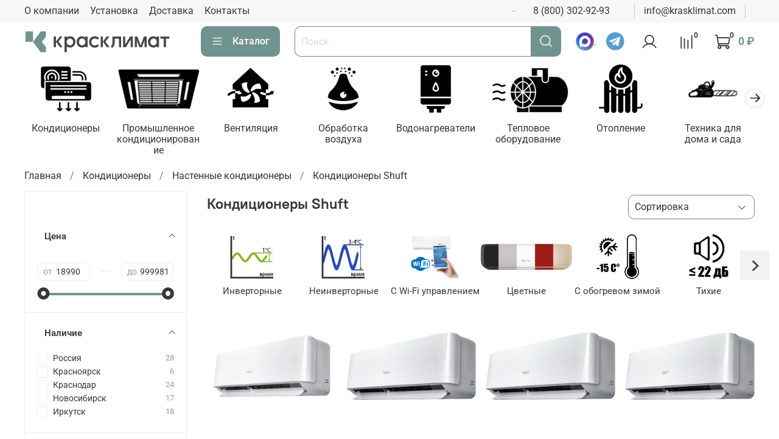

--- FILE ---
content_type: text/html; charset=utf-8
request_url: https://xn--80aaxgbgi1akp.xn--p1ai/collection/nastennyy/Shuft
body_size: 67761
content:
<!DOCTYPE html>
<html
  style="
    --color-btn-bg:#70938d;
--color-btn-bg-is-dark:true;
--bg:#ffffff;
--bg-is-dark:false;

--color-text: var(--color-text-dark);
--color-text-minor-shade: var(--color-text-dark-minor-shade);
--color-text-major-shade: var(--color-text-dark-major-shade);
--color-text-half-shade: var(--color-text-dark-half-shade);

--color-notice-warning-is-dark:false;
--color-notice-success-is-dark:false;
--color-notice-error-is-dark:false;
--color-notice-info-is-dark:false;
--color-form-controls-bg:var(--bg);
--color-form-controls-bg-disabled:var(--bg-minor-shade);
--color-form-controls-border-color:var(--bg-half-shade);
--color-form-controls-color:var(--color-text);
--is-editor:false;


  "
  >
  <head><link media='print' onload='this.media="all"' rel='stylesheet' type='text/css' href='/served_assets/public/jquery.modal-0c2631717f4ce8fa97b5d04757d294c2bf695df1d558678306d782f4bf7b4773.css'><meta data-config="{&quot;collection_filter_version&quot;:1681133674,&quot;collection_products_count&quot;:43}" name="page-config" content="" /><meta data-config="{&quot;money_with_currency_format&quot;:{&quot;delimiter&quot;:&quot; &quot;,&quot;separator&quot;:&quot;.&quot;,&quot;format&quot;:&quot;%n %u&quot;,&quot;unit&quot;:&quot;₽&quot;,&quot;show_price_without_cents&quot;:1},&quot;currency_code&quot;:&quot;RUR&quot;,&quot;currency_iso_code&quot;:&quot;RUB&quot;,&quot;default_currency&quot;:{&quot;title&quot;:&quot;Российский рубль&quot;,&quot;code&quot;:&quot;RUR&quot;,&quot;rate&quot;:1.0,&quot;format_string&quot;:&quot;%n %u&quot;,&quot;unit&quot;:&quot;₽&quot;,&quot;price_separator&quot;:&quot;&quot;,&quot;is_default&quot;:true,&quot;price_delimiter&quot;:&quot;&quot;,&quot;show_price_with_delimiter&quot;:true,&quot;show_price_without_cents&quot;:true},&quot;facebook&quot;:{&quot;pixelActive&quot;:false,&quot;currency_code&quot;:&quot;RUB&quot;,&quot;use_variants&quot;:null},&quot;vk&quot;:{&quot;pixel_active&quot;:null,&quot;price_list_id&quot;:null},&quot;new_ya_metrika&quot;:true,&quot;ecommerce_data_container&quot;:&quot;dataLayer&quot;,&quot;common_js_version&quot;:null,&quot;vue_ui_version&quot;:null,&quot;feedback_captcha_enabled&quot;:true,&quot;account_id&quot;:1186676,&quot;hide_items_out_of_stock&quot;:false,&quot;forbid_order_over_existing&quot;:false,&quot;minimum_items_price&quot;:null,&quot;enable_comparison&quot;:true,&quot;locale&quot;:&quot;ru&quot;,&quot;client_group&quot;:null,&quot;consent_to_personal_data&quot;:{&quot;active&quot;:false,&quot;obligatory&quot;:false,&quot;description&quot;:&quot;\u003cp style=\&quot;text-align: center;\&quot;\u003e\u003cspan style=\&quot;font-size: 8pt;\&quot;\u003eЯ ознакомлен и согласен с условиями \u003ca href=\&quot;/page/oferta\&quot; target=\&quot;blank\&quot;\u003eоферты и политики конфиденциальности\u003c/a\u003e.\u003c/span\u003e\u003c/p\u003e&quot;},&quot;recaptcha_key&quot;:&quot;6LfXhUEmAAAAAOGNQm5_a2Ach-HWlFKD3Sq7vfFj&quot;,&quot;recaptcha_key_v3&quot;:&quot;6LcZi0EmAAAAAPNov8uGBKSHCvBArp9oO15qAhXa&quot;,&quot;yandex_captcha_key&quot;:&quot;ysc1_ec1ApqrRlTZTXotpTnO8PmXe2ISPHxsd9MO3y0rye822b9d2&quot;,&quot;checkout_float_order_content_block&quot;:true,&quot;available_products_characteristics_ids&quot;:null,&quot;sber_id_app_id&quot;:&quot;5b5a3c11-72e5-4871-8649-4cdbab3ba9a4&quot;,&quot;theme_generation&quot;:4,&quot;quick_checkout_captcha_enabled&quot;:true,&quot;max_order_lines_count&quot;:500,&quot;sber_bnpl_min_amount&quot;:1000,&quot;sber_bnpl_max_amount&quot;:150000,&quot;counter_settings&quot;:{&quot;data_layer_name&quot;:&quot;dataLayer&quot;,&quot;new_counters_setup&quot;:true,&quot;add_to_cart_event&quot;:true,&quot;remove_from_cart_event&quot;:true,&quot;add_to_wishlist_event&quot;:true,&quot;purchase_event&quot;:true},&quot;site_setting&quot;:{&quot;show_cart_button&quot;:true,&quot;show_service_button&quot;:false,&quot;show_marketplace_button&quot;:false,&quot;show_quick_checkout_button&quot;:true},&quot;warehouses&quot;:[{&quot;id&quot;:4116275,&quot;title&quot;:&quot;Склад&quot;,&quot;array_index&quot;:9}],&quot;captcha_type&quot;:&quot;google&quot;,&quot;human_readable_urls&quot;:false}" name="shop-config" content="" /><meta name='js-evnvironment' content='production' /><meta name='default-locale' content='ru' /><meta name='insales-redefined-api-methods' content="[]" /><script type="text/javascript" src="https://static.insales-cdn.com/assets/static-versioned/v3.72/static/libs/lodash/4.17.21/lodash.min.js"></script><script>dataLayer= []; dataLayer.push({
        event: 'view_item_list',
        ecommerce: {
          items: [{"item_name":"Сплит-система кондиционер Shuft Berg 2024 SFTO-09HN1_24Y","item_id":"465659390","item_price":"20490.00","items_list_id":"21096650","index":1},{"item_name":"Сплит-система кондиционер инверторный Shuft Berg SFTOI-07HN1_24Y","item_id":"435802144","item_price":"27990.00","items_list_id":"21096650","index":2},{"item_name":"Сплит-система кондиционер инверторный Shuft Berg SFTOI-09HN1_24Y","item_id":"435802666","item_price":"31990.00","items_list_id":"21096650","index":3},{"item_name":"Сплит-система кондиционер инверторный Shuft Berg SFTOI-12HN1_24Y","item_id":"435803337","item_price":"36990.00","items_list_id":"21096650","index":4},{"item_name":"Сплит-система кондиционер инверторный Shuft Berg SFTOI-18HN1_24Y","item_id":"435803872","item_price":"64990.00","items_list_id":"21096650","index":5},{"item_name":"Сплит-система кондиционер инверторный Shuft Berg SFTOI-24HN1_24Y","item_id":"435804337","item_price":"77990.00","items_list_id":"21096650","index":6},{"item_name":"Сплит-система кондиционер инверторный Shuft Soturai SFTHI-07HN8","item_id":"442925277","item_price":"30990.00","items_list_id":"21096650","index":7},{"item_name":"Сплит-система кондиционер Shuft Soturai SFTH-07HN8","item_id":"442925282","item_price":"22490.00","items_list_id":"21096650","index":8},{"item_name":"Сплит-система кондиционер инверторный Shuft Soturai SFTHI-09HN8","item_id":"442925295","item_price":"33990.00","items_list_id":"21096650","index":9},{"item_name":"Сплит-система кондиционер Shuft Soturai SFTH-09HN8","item_id":"442925302","item_price":"25990.00","items_list_id":"21096650","index":10},{"item_name":"Сплит-система кондиционер инверторный Shuft Soturai SFTHI-12HN8","item_id":"442925324","item_price":"38990.00","items_list_id":"21096650","index":11},{"item_name":"Сплит-система кондиционер Shuft Soturai SFTH-12HN8","item_id":"442925326","item_price":"34990.00","items_list_id":"21096650","index":12},{"item_name":"Сплит-система кондиционер Shuft Soturai SFTH-18HN8","item_id":"442925342","item_price":"58990.00","items_list_id":"21096650","index":13},{"item_name":"Сплит-система кондиционер Shuft Soturai SFTH-24HN8","item_id":"442925358","item_price":"76990.00","items_list_id":"21096650","index":14},{"item_name":"Сплит-система кондиционер Shuft Tor SFTM-18HN1_23Y","item_id":"465659366","item_price":"59990.00","items_list_id":"21096650","index":15},{"item_name":"Сплит-система кондиционер Shuft Tor SFTM-24HN1_23Y","item_id":"465659369","item_price":"77990.00","items_list_id":"21096650","index":16},{"item_name":"Сплит-система кондиционер инверторный Shuft Asgard SFTHAI-07HN8/BL","item_id":"465659372","item_price":"37990.00","items_list_id":"21096650","index":17},{"item_name":"Сплит-система кондиционер инверторный Shuft Asgard SFTHAI-09HN8/BL","item_id":"465659377","item_price":"39990.00","items_list_id":"21096650","index":18},{"item_name":"Сплит-система кондиционер инверторный Shuft Asgard SFTHAI-12HN8/BL","item_id":"465659381","item_price":"46990.00","items_list_id":"21096650","index":19},{"item_name":"Сплит-система кондиционер Shuft Berg 2024 SFTO-07HN1_24Y","item_id":"465659385","item_price":"18990.00","items_list_id":"21096650","index":20},{"item_name":"Сплит-система кондиционер Shuft Berg 2024 SFTO-12HN1_24Y","item_id":"465659394","item_price":"27990.00","items_list_id":"21096650","index":21},{"item_name":"Сплит-система кондиционер Shuft Berg 2024 SFTO-18HN1_24Y","item_id":"465659398","item_price":"47790.00","items_list_id":"21096650","index":22},{"item_name":"Сплит-система кондиционер Shuft Berg 2024 SFTO-24HN1_24Y","item_id":"465659401","item_price":"61990.00","items_list_id":"21096650","index":23},{"item_name":"Сплит-система кондиционер Shuft Berg 2024 SFTO-36HN1_24Y","item_id":"465659404","item_price":"78990.00","items_list_id":"21096650","index":24},{"item_name":"Сплит-система кондиционер Shuft Tor SFTM-24HN8","item_id":"481651788","item_price":"71990.00","items_list_id":"21096650","index":25},{"item_name":"Сплит-система кондиционер Shuft Tor SFTM-09HN8","item_id":"481651792","item_price":"24990.00","items_list_id":"21096650","index":26},{"item_name":"Сплит-система кондиционер Shuft Tor SFTM-18HN8","item_id":"481651795","item_price":"54990.00","items_list_id":"21096650","index":27},{"item_name":"Сплит-система кондиционер Shuft Tor SFTM-07HN8","item_id":"481651800","item_price":"21490.00","items_list_id":"21096650","index":28},{"item_name":"Сплит-система кондиционер Shuft Tor SFTM-06HN8_V2","item_id":"481651803","item_price":"21390.00","items_list_id":"21096650","index":29},{"item_name":"Сплит-система кондиционер Shuft Tor SFTM-12HN8","item_id":"481651806","item_price":"32990.00","items_list_id":"21096650","index":30},{"item_name":"Сплит-система кондиционер инверторный Shuft Tor SFTMI-07HN1_22Y","item_id":"323216544","item_price":"999981.00","items_list_id":"21096650","index":31},{"item_name":"Сплит-система кондиционер инверторный Shuft Tor SFTMI-09HN1_22Y","item_id":"323216549","item_price":"999981.00","items_list_id":"21096650","index":32},{"item_name":"Сплит-система кондиционер инверторный Shuft Tor SFTMI-12HN1_22Y","item_id":"323216555","item_price":"999981.00","items_list_id":"21096650","index":33},{"item_name":"Сплит-система кондиционер инверторный Shuft Tor SFTMI-18HN1_22Y","item_id":"323216563","item_price":"999981.00","items_list_id":"21096650","index":34},{"item_name":"Сплит-система кондиционер инверторный Shuft Tor SFTMI-24HN1_22Y","item_id":"323216577","item_price":"999981.00","items_list_id":"21096650","index":35},{"item_name":"Сплит-система кондиционер Shuft Berg SFTO-07HN1","item_id":"465659292","item_price":"999981.00","items_list_id":"21096650","index":36},{"item_name":"Сплит-система кондиционер Shuft Berg SFTO-09HN1","item_id":"465659295","item_price":"999981.00","items_list_id":"21096650","index":37},{"item_name":"Сплит-система кондиционер Shuft Berg SFTO-12HN1","item_id":"465659299","item_price":"999981.00","items_list_id":"21096650","index":38},{"item_name":"Сплит-система кондиционер Shuft Berg SFTO-18HN1","item_id":"465659302","item_price":"999981.00","items_list_id":"21096650","index":39},{"item_name":"Сплит-система кондиционер Shuft Berg SFTO-24HN1","item_id":"465659306","item_price":"999981.00","items_list_id":"21096650","index":40}]
         }
      });</script>
<!--InsalesCounter -->
<script type="text/javascript">
(function() {
  if (typeof window.__insalesCounterId !== 'undefined') {
    return;
  }

  try {
    Object.defineProperty(window, '__insalesCounterId', {
      value: 1186676,
      writable: true,
      configurable: true
    });
  } catch (e) {
    console.error('InsalesCounter: Failed to define property, using fallback:', e);
    window.__insalesCounterId = 1186676;
  }

  if (typeof window.__insalesCounterId === 'undefined') {
    console.error('InsalesCounter: Failed to set counter ID');
    return;
  }

  let script = document.createElement('script');
  script.async = true;
  script.src = '/javascripts/insales_counter.js?7';
  let firstScript = document.getElementsByTagName('script')[0];
  firstScript.parentNode.insertBefore(script, firstScript);
})();
</script>
<!-- /InsalesCounter -->
      <!-- Google Tag Manager -->
      <script>(function(w,d,s,l,i){w[l]=w[l]||[];w[l].push({'gtm.start':
      new Date().getTime(),event:'gtm.js'});var f=d.getElementsByTagName(s)[0],
      j=d.createElement(s),dl=l!='dataLayer'?'&l='+l:'';j.async=true;j.src=
      'https://www.googletagmanager.com/gtm.js?id='+i+dl;f.parentNode.insertBefore(j,f);
      })(window,document,'script','dataLayer','GTM-WVWJ3CT');
      </script>
      <!-- End Google Tag Manager -->
<script type="text/javascript">window._ab_id_=158848</script>
<script src="https://cdn.botfaqtor.ru/one.js"></script>
    <!-- meta -->
<meta charset="UTF-8" /><title>Купить настенные кондиционеры Shuft | Красклимат</title><meta name="description" content="Кондиционеры производителя Shuft. Для дома, квартиры и офиса. Быстрая доставка по РФ и Красноярску. Гарантия лучшей цены. Индивидуальные скидки. Официальная гарантия">
<meta data-config="{&quot;static-versioned&quot;: &quot;1.38&quot;}" name="theme-meta-data" content="">
<meta name="robots" content="index,follow" />
<meta http-equiv="X-UA-Compatible" content="IE=edge,chrome=1" />
<meta name="viewport" content="width=device-width, initial-scale=1.0" />
<meta name="SKYPE_TOOLBAR" content="SKYPE_TOOLBAR_PARSER_COMPATIBLE" />
<meta name="format-detection" content="telephone=no">

<!-- canonical url--><link rel="canonical" href="https://красклимат.рф/collection/nastennyy/Shuft"/>

<!-- rss feed-->
  
    
    <meta property="og:title" content="Кондиционеры Shuft">
  
  
    
  
  <meta property="og:type" content="website">
  <meta property="og:url" content="https://красклимат.рф/collection/nastennyy/Shuft">




<!-- icons-->
<!-- icons--><link rel="icon" type="image/svg+xml" sizes="any" href="https://static.insales-cdn.com/files/1/3251/38735027/original/Лого_цвет-cropped__1_.svg">
      <link rel="mask-icon" href="https://static.insales-cdn.com/files/1/3251/38735027/original/Лого_цвет-cropped__1_.svg" color="#70938d">
      <link rel="apple-touch-icon" href="https://static.insales-cdn.com/files/1/3251/38735027/original/Лого_цвет-cropped__1_.svg"><meta name="msapplication-TileColor" content="#70938d">
  <meta name="msapplication-TileImage" content="https://static.insales-cdn.com/r/Ar7a_ZwnqUY/rs:fill-down:144:144:1/q:100/plain/files/1/3251/38735027/original/%D0%9B%D0%BE%D0%B3%D0%BE_%D1%86%D0%B2%D0%B5%D1%82-cropped__1_.svg@svg"><style media="screen">
  @supports (content-visibility: hidden) {
    body:not(.settings_loaded) {
      content-visibility: hidden;
    }
  }
  @supports not (content-visibility: hidden) {
    body:not(.settings_loaded) {
      visibility: hidden;
    }
  }
</style>

  </head>
  <body data-multi-lang="false" data-theme-template="collection" data-sidebar-type="sticky" data-sidebar-position="left">
    <div class="preloader">
      <div class="lds-ellipsis"><div></div><div></div><div></div><div></div></div>
    </div>
    <noscript>
<div class="njs-alert-overlay">
  <div class="njs-alert-wrapper">
    <div class="njs-alert">
      <p></p>
    </div>
  </div>
</div>
</noscript>

    <div class="page_layout page_layout_sticky_left page_layout_section_top">
      <header>
      
        <div
  class="layout widget-type_widget_v4_header_1_052aff2a56f98f2d8a6f2b5fab7f8449"
  style="--logo-img:'https://static.insales-cdn.com/files/1/3195/38734971/original/Лого_прямоугольное_зеленый-черный_SVG-cropped.svg'; --logo-max-width:240px; --live-search:true; --hide-search:false; --hide-language:true; --hide-personal:false; --hide-compare:false; --hide-favorite:false; --hide-total-price:false; --hide-menu-photo:true; --hide-counts:true; --header-wide-bg:true; --menu-grid-list-min-width:220px; --menu-grid-list-row-gap:1rem; --menu-grid-list-column-gap:2rem; --subcollections-items-limit:10; --img-border-radius:0px; --menu-img-ratio:1.4; --menu-img-fit:cover; --header-top-pt:0.5vw; --header-top-pb:0.5vw; --header-main-pt:0.5vw; --header-main-pb:0.5vw; --header-wide-content:false; --hide-desktop:false; --hide-mobile:false;"
  data-widget-drop-item-id="54478944"
  
  >
  <div class="layout__content">
    



<div class="header header_no-languages">
  <div class="header__mobile-head">
    <div class="header__mobile-head-content">
      <button type="button" class="button button_size-l header__hide-mobile-menu-btn js-hide-mobile-menu">
          <span class="icon icon-times"></span>
      </button>

      
    </div>
  </div>

  <div class="header__content">
    <div class="header-part-top">
      <div class="header-part-top__inner">
        <div class="header__area-menu">
          <ul class="header__menu js-cut-list" data-navigation data-navigation data-menu-handle="main-menu">
            
              <li class="header__menu-item" data-navigation-item data-menu-item-id="14986823">
                <div class="header__menu-controls">
                  <a href="/page/about-us" class="header__menu-link" data-navigation-link="/page/about-us">
                    О компании
                  </a>
                </div>
              </li>
            
              <li class="header__menu-item" data-navigation-item data-menu-item-id="15166430">
                <div class="header__menu-controls">
                  <a href="/page/services" class="header__menu-link" data-navigation-link="/page/services">
                    Установка
                  </a>
                </div>
              </li>
            
              <li class="header__menu-item" data-navigation-item data-menu-item-id="14986825">
                <div class="header__menu-controls">
                  <a href="/page/delivery" class="header__menu-link" data-navigation-link="/page/delivery">
                    Доставка
                  </a>
                </div>
              </li>
            
              <li class="header__menu-item" data-navigation-item data-menu-item-id="14986824">
                <div class="header__menu-controls">
                  <a href="/page/contacts" class="header__menu-link" data-navigation-link="/page/contacts">
                    Контакты
                  </a>
                </div>
              </li>
            
          </ul>
        </div>

        <div class="header__area-text">

        <div class="header__area-text-desktop">
          
          <div class="header__work-time">-</div>
          
            
          
          

          
          
        </div>

        <div class="header__area-text-mobile">

          
          <div class="mobile-address-item">
            <div class="mobile-address-title">Красноярск, Маерчака 49А</div>
           <div class="mobile-address-phone"><a href="tel:+78003029293">+7 (800) 302-92-93</a></div>
            <div class="mobile-address-email"><a href="mailto:info@красклимат.рф">info@красклимат.рф</a></div>
          </div>

          
          <div class="mobile-address-item">
            <div class="mobile-address-title"></div>
            <div class="mobile-address-phone"><a href="tel:"></a></div>
            <div class="mobile-address-email"><a href="mailto:"> </a></div>
          </div>

        </div>

      </div>

        <div class="header__area-contacts">
          
  
    <div class="header__phone">
      <a class="header__phone-value" href="tel:88003029293">8 (800) 302-92-93</a>
    </div>
  
  
    <div class="header__phone _phone-2">
      <a class="header__phone-value" href="mailto:info@krasklimat.com">info@krasklimat.com</a>
    </div>
  


          
          

              	
              <div class="header__phone _phone-2">
                <a class="header__phone-value" href="mailto:"> </a>
              </div>
              

            
          

          

        </div>

        
      </div>
    </div>


    <div class="header-part-main">
      <div class="header-part-main__inner">
        <div class="header__area-logo">
          

  
  
  
  
    <a href=" / " class="header__logo">
      <img src="https://static.insales-cdn.com/files/1/3195/38734971/original/Лого_прямоугольное_зеленый-черный_SVG-cropped.svg" alt="Красклимат" title="Красклимат" />
    </a>
  


        </div>

        <div class="header__area-catalog">
          <button type="button" class="button button_size-l header__show-collection-btn js-show-header-collections">
            <span class="icon icon-bars _show"></span>
            <span class="icon icon-times _hide"></span>
            Каталог
          </button>
        </div>

        <div class="header__area-search">
          <div class="header__search">
            <form action="/search" method="get" class="header__search-form">
              <input type="text" autocomplete="off" class="form-control form-control_size-l header__search-field" name="q" value="" placeholder="Поиск"  data-search-field />
              <button type="submit" class="button button_size-l header__search-btn">
                <span class="icon icon-search"></span>
              </button>
              <input type="hidden" name="lang" value="ru">
              <div class="header__search__results" data-search-result></div>
            </form>
            <button type="button" class="button button_size-l header__search-mobile-btn js-show-mobile-search">
                <span class="icon icon-search _show"></span>
              <span class="icon icon-times _hide"></span>
              </button>
            </div>
        </div>

        <div class="social-items">
          <a target="_blank" href="https://max.ru/u/f9LHodD0cOLo4NrWYN1i70aZi0ZzHfXGDFUCnul53TyuuPUhzE8tBeN-RR8" class="social-img-item">
                    <img class="msngrs-icon" src="https://static.insales-cdn.com/files/1/6545/113170833/original/564561-1-Photoroom_7da5aa6360cf53ae7a101f4a70a44276.png">
                    </a>
          <a target="_blank" href="https://t.me/+79233290082" class="social-img-item">
                    <img class="msngrs-icon" src="https://static.insales-cdn.com/files/1/6460/26868028/original/icon_tg-02d9c937640b7af4b64a432a4030f5b3.svg">
                    </a>
        </div>

        <div class="header__area-controls">
          
            <a href="/client_account/orders" class="header__control-btn header__cabinet">
              <span class="icon icon-user"></span>
            </a>
          

          
            
            <a href="/compares" class="header__control-btn header__compare" data-compare-counter-btn>
              <span class="icon icon-compare">
                <span class="header__control-bage" data-compare-counter>0</span>
              </span>
            </a>
            
          

          

          <a href="/cart_items" class="header__control-btn header__cart">
            <span class="icon icon-cart">
              <span class="header__control-bage" data-cart-positions-count></span>
            </span>
            <span class="header__control-text" data-cart-total-price></span>
          </a>
        </div>


        
        

        

        <div class="header__collections">
          <div class="header__collections-content">
            <div class="header__collections-head">Каталог</div>

            
            <ul class="grid-list header__collections-menu" data-navigation data-subcollections-items-limit=10>
              
              
                

                <li class="header__collections-item is-level-1" data-navigation-item>
                  

                  <div class="header__collections-controls">
                    <a href="/collection/konditsionery" class="header__collections-link" data-navigation-link="/collection/konditsionery" >
                      Кондиционеры
                    </a>

                    
                      <button class="header__collections-show-submenu-btn js-show-mobile-submenu" type="button">
                        <span class="icon icon-angle-down"></span>
                      </button>
                    
                  </div>

                  
                    <ul class="header__collections-submenu" data-navigation-submenu>
                      
                        <li class="header__collections-item " data-navigation-item>
                          <div class="header__collections-controls">
                            <a href="/collection/nastennyy" class="header__collections-link" data-navigation-link="/collection/nastennyy" >
                              Настенные кондиционеры

                              

                            </a>
                          </div>
                        </li>
                      
                        <li class="header__collections-item " data-navigation-item>
                          <div class="header__collections-controls">
                            <a href="/collection/mobilnye" class="header__collections-link" data-navigation-link="/collection/mobilnye" >
                              Мобильные

                              

                            </a>
                          </div>
                        </li>
                      
                        <li class="header__collections-item " data-navigation-item>
                          <div class="header__collections-controls">
                            <a href="/collection/polupromyshlennye-konditsionery" class="header__collections-link" data-navigation-link="/collection/polupromyshlennye-konditsionery" >
                              Полупромышленные кондиционеры

                              

                            </a>
                          </div>
                        </li>
                      
                        <li class="header__collections-item " data-navigation-item>
                          <div class="header__collections-controls">
                            <a href="/collection/multi-split-sistemy-2" class="header__collections-link" data-navigation-link="/collection/multi-split-sistemy-2" >
                              Мульти сплит-системы

                              

                            </a>
                          </div>
                        </li>
                      
                        <li class="header__collections-item " data-navigation-item>
                          <div class="header__collections-controls">
                            <a href="/collection/srednetemperaturnye" class="header__collections-link" data-navigation-link="/collection/srednetemperaturnye" >
                              Среднетемпературные

                              

                            </a>
                          </div>
                        </li>
                      
                        <li class="header__collections-item " data-navigation-item>
                          <div class="header__collections-controls">
                            <a href="/collection/okonnye-novye" class="header__collections-link" data-navigation-link="/collection/okonnye-novye" >
                              Оконные кондиционеры

                              

                            </a>
                          </div>
                        </li>
                      
                    </ul>
                    <div class="header__collections-show-more ">
                      <span class="button-link header__collections-show-more-link js-show-more-subcollections">
                        <span class="header__collections-show-more-text-show">Показать все</span>
                        <span class="header__collections-show-more-text-hide">Скрыть</span>
                        <span class="icon icon-angle-down"></span>
                      </span>
                    </div>
                  
                </li>
              
                

                <li class="header__collections-item is-level-1" data-navigation-item>
                  

                  <div class="header__collections-controls">
                    <a href="/collection/promyshlennoe-konditsionirovanie" class="header__collections-link" data-navigation-link="/collection/promyshlennoe-konditsionirovanie" >
                      Промышленное кондиционирование
                    </a>

                    
                      <button class="header__collections-show-submenu-btn js-show-mobile-submenu" type="button">
                        <span class="icon icon-angle-down"></span>
                      </button>
                    
                  </div>

                  
                    <ul class="header__collections-submenu" data-navigation-submenu>
                      
                        <li class="header__collections-item " data-navigation-item>
                          <div class="header__collections-controls">
                            <a href="/collection/chillery-i-fankoyly" class="header__collections-link" data-navigation-link="/collection/chillery-i-fankoyly" >
                              Чиллеры и фанкойлы

                              

                            </a>
                          </div>
                        </li>
                      
                        <li class="header__collections-item " data-navigation-item>
                          <div class="header__collections-controls">
                            <a href="/collection/multi-zonalnye-sistemy-vrf" class="header__collections-link" data-navigation-link="/collection/multi-zonalnye-sistemy-vrf" >
                              Мультизональные системы VRF

                              

                            </a>
                          </div>
                        </li>
                      
                    </ul>
                    <div class="header__collections-show-more ">
                      <span class="button-link header__collections-show-more-link js-show-more-subcollections">
                        <span class="header__collections-show-more-text-show">Показать все</span>
                        <span class="header__collections-show-more-text-hide">Скрыть</span>
                        <span class="icon icon-angle-down"></span>
                      </span>
                    </div>
                  
                </li>
              
                

                <li class="header__collections-item is-level-1" data-navigation-item>
                  

                  <div class="header__collections-controls">
                    <a href="/collection/ventilyatsiya" class="header__collections-link" data-navigation-link="/collection/ventilyatsiya" >
                      Вентиляция
                    </a>

                    
                      <button class="header__collections-show-submenu-btn js-show-mobile-submenu" type="button">
                        <span class="icon icon-angle-down"></span>
                      </button>
                    
                  </div>

                  
                    <ul class="header__collections-submenu" data-navigation-submenu>
                      
                        <li class="header__collections-item " data-navigation-item>
                          <div class="header__collections-controls">
                            <a href="/collection/brizery" class="header__collections-link" data-navigation-link="/collection/brizery" >
                              Бризеры

                              

                            </a>
                          </div>
                        </li>
                      
                        <li class="header__collections-item " data-navigation-item>
                          <div class="header__collections-controls">
                            <a href="/collection/rekuperatory" class="header__collections-link" data-navigation-link="/collection/rekuperatory" >
                              Рекуператоры

                              

                            </a>
                          </div>
                        </li>
                      
                        <li class="header__collections-item " data-navigation-item>
                          <div class="header__collections-controls">
                            <a href="/collection/passivnye-provetrivateli" class="header__collections-link" data-navigation-link="/collection/passivnye-provetrivateli" >
                              Пассивные проветриватели

                              

                            </a>
                          </div>
                        </li>
                      
                        <li class="header__collections-item " data-navigation-item>
                          <div class="header__collections-controls">
                            <a href="/collection/filtry" class="header__collections-link" data-navigation-link="/collection/filtry" >
                              Фильтры

                              

                            </a>
                          </div>
                        </li>
                      
                        <li class="header__collections-item " data-navigation-item>
                          <div class="header__collections-controls">
                            <a href="/collection/sistemy-ventilyatsii" class="header__collections-link" data-navigation-link="/collection/sistemy-ventilyatsii" >
                              Системы вентиляции

                              

                            </a>
                          </div>
                        </li>
                      
                    </ul>
                    <div class="header__collections-show-more ">
                      <span class="button-link header__collections-show-more-link js-show-more-subcollections">
                        <span class="header__collections-show-more-text-show">Показать все</span>
                        <span class="header__collections-show-more-text-hide">Скрыть</span>
                        <span class="icon icon-angle-down"></span>
                      </span>
                    </div>
                  
                </li>
              
                

                <li class="header__collections-item is-level-1" data-navigation-item>
                  

                  <div class="header__collections-controls">
                    <a href="/collection/obrabotka-vozduha" class="header__collections-link" data-navigation-link="/collection/obrabotka-vozduha" >
                      Обработка воздуха
                    </a>

                    
                      <button class="header__collections-show-submenu-btn js-show-mobile-submenu" type="button">
                        <span class="icon icon-angle-down"></span>
                      </button>
                    
                  </div>

                  
                    <ul class="header__collections-submenu" data-navigation-submenu>
                      
                        <li class="header__collections-item " data-navigation-item>
                          <div class="header__collections-controls">
                            <a href="/collection/uvlazhniteli-vozduha" class="header__collections-link" data-navigation-link="/collection/uvlazhniteli-vozduha" >
                              Увлажнители воздуха

                              

                            </a>
                          </div>
                        </li>
                      
                        <li class="header__collections-item " data-navigation-item>
                          <div class="header__collections-controls">
                            <a href="/collection/ochistiteli-vozduha" class="header__collections-link" data-navigation-link="/collection/ochistiteli-vozduha" >
                              Очистители воздуха

                              

                            </a>
                          </div>
                        </li>
                      
                        <li class="header__collections-item " data-navigation-item>
                          <div class="header__collections-controls">
                            <a href="/collection/osushiteli" class="header__collections-link" data-navigation-link="/collection/osushiteli" >
                              Осушители воздуха

                              

                            </a>
                          </div>
                        </li>
                      
                    </ul>
                    <div class="header__collections-show-more ">
                      <span class="button-link header__collections-show-more-link js-show-more-subcollections">
                        <span class="header__collections-show-more-text-show">Показать все</span>
                        <span class="header__collections-show-more-text-hide">Скрыть</span>
                        <span class="icon icon-angle-down"></span>
                      </span>
                    </div>
                  
                </li>
              
                

                <li class="header__collections-item is-level-1" data-navigation-item>
                  

                  <div class="header__collections-controls">
                    <a href="/collection/vodonagrevatel" class="header__collections-link" data-navigation-link="/collection/vodonagrevatel" >
                      Водонагреватели
                    </a>

                    
                      <button class="header__collections-show-submenu-btn js-show-mobile-submenu" type="button">
                        <span class="icon icon-angle-down"></span>
                      </button>
                    
                  </div>

                  
                    <ul class="header__collections-submenu" data-navigation-submenu>
                      
                        <li class="header__collections-item " data-navigation-item>
                          <div class="header__collections-controls">
                            <a href="/collection/nakopitelnye-vodonagrevateli" class="header__collections-link" data-navigation-link="/collection/nakopitelnye-vodonagrevateli" >
                              Накопительные

                              

                            </a>
                          </div>
                        </li>
                      
                        <li class="header__collections-item " data-navigation-item>
                          <div class="header__collections-controls">
                            <a href="/collection/protochnye-vodonagrevateli" class="header__collections-link" data-navigation-link="/collection/protochnye-vodonagrevateli" >
                              Проточные

                              

                            </a>
                          </div>
                        </li>
                      
                        <li class="header__collections-item " data-navigation-item>
                          <div class="header__collections-controls">
                            <a href="/collection/gazovye-kolonki-protochnye-vodonagrevateli" class="header__collections-link" data-navigation-link="/collection/gazovye-kolonki-protochnye-vodonagrevateli" >
                              Газовые

                              

                            </a>
                          </div>
                        </li>
                      
                    </ul>
                    <div class="header__collections-show-more ">
                      <span class="button-link header__collections-show-more-link js-show-more-subcollections">
                        <span class="header__collections-show-more-text-show">Показать все</span>
                        <span class="header__collections-show-more-text-hide">Скрыть</span>
                        <span class="icon icon-angle-down"></span>
                      </span>
                    </div>
                  
                </li>
              
                

                <li class="header__collections-item is-level-1" data-navigation-item>
                  

                  <div class="header__collections-controls">
                    <a href="/collection/teplovoe-oborudovanie" class="header__collections-link" data-navigation-link="/collection/teplovoe-oborudovanie" >
                      Тепловое оборудование
                    </a>

                    
                      <button class="header__collections-show-submenu-btn js-show-mobile-submenu" type="button">
                        <span class="icon icon-angle-down"></span>
                      </button>
                    
                  </div>

                  
                    <ul class="header__collections-submenu" data-navigation-submenu>
                      
                        <li class="header__collections-item " data-navigation-item>
                          <div class="header__collections-controls">
                            <a href="/collection/elektricheskie-kaminy" class="header__collections-link" data-navigation-link="/collection/elektricheskie-kaminy" >
                              Электрические камины

                              

                            </a>
                          </div>
                        </li>
                      
                        <li class="header__collections-item " data-navigation-item>
                          <div class="header__collections-controls">
                            <a href="/collection/obogrevateli" class="header__collections-link" data-navigation-link="/collection/obogrevateli" >
                              Обогреватели

                              

                            </a>
                          </div>
                        </li>
                      
                        <li class="header__collections-item " data-navigation-item>
                          <div class="header__collections-controls">
                            <a href="/collection/teplovye-pushki" class="header__collections-link" data-navigation-link="/collection/teplovye-pushki" >
                              Тепловые пушки

                              

                            </a>
                          </div>
                        </li>
                      
                        <li class="header__collections-item " data-navigation-item>
                          <div class="header__collections-controls">
                            <a href="/collection/teplovye-zavesy" class="header__collections-link" data-navigation-link="/collection/teplovye-zavesy" >
                              Тепловые завесы

                              

                            </a>
                          </div>
                        </li>
                      
                    </ul>
                    <div class="header__collections-show-more ">
                      <span class="button-link header__collections-show-more-link js-show-more-subcollections">
                        <span class="header__collections-show-more-text-show">Показать все</span>
                        <span class="header__collections-show-more-text-hide">Скрыть</span>
                        <span class="icon icon-angle-down"></span>
                      </span>
                    </div>
                  
                </li>
              
                

                <li class="header__collections-item is-level-1" data-navigation-item>
                  

                  <div class="header__collections-controls">
                    <a href="/collection/otoplenie" class="header__collections-link" data-navigation-link="/collection/otoplenie" >
                      Отопление
                    </a>

                    
                      <button class="header__collections-show-submenu-btn js-show-mobile-submenu" type="button">
                        <span class="icon icon-angle-down"></span>
                      </button>
                    
                  </div>

                  
                    <ul class="header__collections-submenu" data-navigation-submenu>
                      
                        <li class="header__collections-item " data-navigation-item>
                          <div class="header__collections-controls">
                            <a href="/collection/otopitelnye-kotly" class="header__collections-link" data-navigation-link="/collection/otopitelnye-kotly" >
                              Котлы отопления

                              

                            </a>
                          </div>
                        </li>
                      
                        <li class="header__collections-item " data-navigation-item>
                          <div class="header__collections-controls">
                            <a href="/collection/radiatory-otopleniya" class="header__collections-link" data-navigation-link="/collection/radiatory-otopleniya" >
                              Радиаторы отопления

                              

                            </a>
                          </div>
                        </li>
                      
                        <li class="header__collections-item " data-navigation-item>
                          <div class="header__collections-controls">
                            <a href="/collection/polotentsesushiteli" class="header__collections-link" data-navigation-link="/collection/polotentsesushiteli" >
                              Полотенцесушители

                              

                            </a>
                          </div>
                        </li>
                      
                        <li class="header__collections-item " data-navigation-item>
                          <div class="header__collections-controls">
                            <a href="/collection/teplye-poly" class="header__collections-link" data-navigation-link="/collection/teplye-poly" >
                              Теплые полы

                              

                            </a>
                          </div>
                        </li>
                      
                    </ul>
                    <div class="header__collections-show-more ">
                      <span class="button-link header__collections-show-more-link js-show-more-subcollections">
                        <span class="header__collections-show-more-text-show">Показать все</span>
                        <span class="header__collections-show-more-text-hide">Скрыть</span>
                        <span class="icon icon-angle-down"></span>
                      </span>
                    </div>
                  
                </li>
              
                

                <li class="header__collections-item is-level-1" data-navigation-item>
                  

                  <div class="header__collections-controls">
                    <a href="/collection/tehnika-dlya-sada" class="header__collections-link" data-navigation-link="/collection/tehnika-dlya-sada" >
                      Техника для дома и сада
                    </a>

                    
                      <button class="header__collections-show-submenu-btn js-show-mobile-submenu" type="button">
                        <span class="icon icon-angle-down"></span>
                      </button>
                    
                  </div>

                  
                    <ul class="header__collections-submenu" data-navigation-submenu>
                      
                        <li class="header__collections-item " data-navigation-item>
                          <div class="header__collections-controls">
                            <a href="/collection/snegouborschiki-2" class="header__collections-link" data-navigation-link="/collection/snegouborschiki-2" >
                              Снегоуборщики

                              

                            </a>
                          </div>
                        </li>
                      
                        <li class="header__collections-item " data-navigation-item>
                          <div class="header__collections-controls">
                            <a href="/collection/elektrogeneratory" class="header__collections-link" data-navigation-link="/collection/elektrogeneratory" >
                              Электрогенераторы

                              

                            </a>
                          </div>
                        </li>
                      
                        <li class="header__collections-item " data-navigation-item>
                          <div class="header__collections-controls">
                            <a href="/collection/gazonokosilki" class="header__collections-link" data-navigation-link="/collection/gazonokosilki" >
                              Газонокосилки

                              

                            </a>
                          </div>
                        </li>
                      
                        <li class="header__collections-item " data-navigation-item>
                          <div class="header__collections-controls">
                            <a href="/collection/kultivatory-2" class="header__collections-link" data-navigation-link="/collection/kultivatory-2" >
                              Культиваторы и мотоблоки

                              

                            </a>
                          </div>
                        </li>
                      
                        <li class="header__collections-item " data-navigation-item>
                          <div class="header__collections-controls">
                            <a href="/collection/svarochnye-apparaty" class="header__collections-link" data-navigation-link="/collection/svarochnye-apparaty" >
                              Сварочные аппараты

                              

                            </a>
                          </div>
                        </li>
                      
                        <li class="header__collections-item " data-navigation-item>
                          <div class="header__collections-controls">
                            <a href="/collection/elektropily-2" class="header__collections-link" data-navigation-link="/collection/elektropily-2" >
                              Цепные пилы

                              

                            </a>
                          </div>
                        </li>
                      
                        <li class="header__collections-item " data-navigation-item>
                          <div class="header__collections-controls">
                            <a href="/collection/motopompy-2" class="header__collections-link" data-navigation-link="/collection/motopompy-2" >
                              Мотопомпы

                              

                            </a>
                          </div>
                        </li>
                      
                        <li class="header__collections-item " data-navigation-item>
                          <div class="header__collections-controls">
                            <a href="/collection/grili-2" class="header__collections-link" data-navigation-link="/collection/grili-2" >
                              Грили

                              

                            </a>
                          </div>
                        </li>
                      
                        <li class="header__collections-item " data-navigation-item>
                          <div class="header__collections-controls">
                            <a href="/collection/solnechnye-paneli" class="header__collections-link" data-navigation-link="/collection/solnechnye-paneli" >
                              Солнечные панели

                              

                            </a>
                          </div>
                        </li>
                      
                        <li class="header__collections-item " data-navigation-item>
                          <div class="header__collections-controls">
                            <a href="/collection/portativnye-elektrostantsii" class="header__collections-link" data-navigation-link="/collection/portativnye-elektrostantsii" >
                              Портативные электростанции

                              

                            </a>
                          </div>
                        </li>
                      
                        <li class="header__collections-item is-hide" data-navigation-item>
                          <div class="header__collections-controls">
                            <a href="/collection/zaryadnye-stantsii" class="header__collections-link" data-navigation-link="/collection/zaryadnye-stantsii" >
                              Зарядные станции

                              

                            </a>
                          </div>
                        </li>
                      
                    </ul>
                    <div class="header__collections-show-more is-show">
                      <span class="button-link header__collections-show-more-link js-show-more-subcollections">
                        <span class="header__collections-show-more-text-show">Показать все</span>
                        <span class="header__collections-show-more-text-hide">Скрыть</span>
                        <span class="icon icon-angle-down"></span>
                      </span>
                    </div>
                  
                </li>
              
                

                <li class="header__collections-item is-level-1" data-navigation-item>
                  

                  <div class="header__collections-controls">
                    <a href="/collection/krupnaya-bytovaya-tehnika" class="header__collections-link" data-navigation-link="/collection/krupnaya-bytovaya-tehnika" >
                      Бытовая техника
                    </a>

                    
                      <button class="header__collections-show-submenu-btn js-show-mobile-submenu" type="button">
                        <span class="icon icon-angle-down"></span>
                      </button>
                    
                  </div>

                  
                    <ul class="header__collections-submenu" data-navigation-submenu>
                      
                        <li class="header__collections-item " data-navigation-item>
                          <div class="header__collections-controls">
                            <a href="/collection/holodilniki" class="header__collections-link" data-navigation-link="/collection/holodilniki" >
                              Холодильники

                              

                            </a>
                          </div>
                        </li>
                      
                        <li class="header__collections-item " data-navigation-item>
                          <div class="header__collections-controls">
                            <a href="/collection/morozilniki" class="header__collections-link" data-navigation-link="/collection/morozilniki" >
                              Морозильники

                              

                            </a>
                          </div>
                        </li>
                      
                        <li class="header__collections-item " data-navigation-item>
                          <div class="header__collections-controls">
                            <a href="/collection/stiralnye-mashiny" class="header__collections-link" data-navigation-link="/collection/stiralnye-mashiny" >
                              Стиральные машины

                              

                            </a>
                          </div>
                        </li>
                      
                        <li class="header__collections-item " data-navigation-item>
                          <div class="header__collections-controls">
                            <a href="/collection/posudomoechnye-mashiny" class="header__collections-link" data-navigation-link="/collection/posudomoechnye-mashiny" >
                              Посудомоечные машины

                              

                            </a>
                          </div>
                        </li>
                      
                        <li class="header__collections-item " data-navigation-item>
                          <div class="header__collections-controls">
                            <a href="/collection/duhovye-shkafy" class="header__collections-link" data-navigation-link="/collection/duhovye-shkafy" >
                              Духовые шкафы

                              

                            </a>
                          </div>
                        </li>
                      
                        <li class="header__collections-item " data-navigation-item>
                          <div class="header__collections-controls">
                            <a href="/collection/plity" class="header__collections-link" data-navigation-link="/collection/plity" >
                              Плиты

                              

                            </a>
                          </div>
                        </li>
                      
                        <li class="header__collections-item " data-navigation-item>
                          <div class="header__collections-controls">
                            <a href="/collection/varochnye-poverhnosti" class="header__collections-link" data-navigation-link="/collection/varochnye-poverhnosti" >
                              Варочные поверхности

                              

                            </a>
                          </div>
                        </li>
                      
                        <li class="header__collections-item " data-navigation-item>
                          <div class="header__collections-controls">
                            <a href="/collection/vytyazhka" class="header__collections-link" data-navigation-link="/collection/vytyazhka" >
                              Вытяжка

                              

                            </a>
                          </div>
                        </li>
                      
                        <li class="header__collections-item " data-navigation-item>
                          <div class="header__collections-controls">
                            <a href="/collection/kulery-dlya-vody" class="header__collections-link" data-navigation-link="/collection/kulery-dlya-vody" >
                              Кулеры для воды

                              

                            </a>
                          </div>
                        </li>
                      
                        <li class="header__collections-item " data-navigation-item>
                          <div class="header__collections-controls">
                            <a href="/collection/mikrovolnovye-pechi" class="header__collections-link" data-navigation-link="/collection/mikrovolnovye-pechi" >
                              Микроволновые печи

                              

                            </a>
                          </div>
                        </li>
                      
                        <li class="header__collections-item is-hide" data-navigation-item>
                          <div class="header__collections-controls">
                            <a href="/collection/vinnye-shkafy" class="header__collections-link" data-navigation-link="/collection/vinnye-shkafy" >
                              Винные шкафы

                              

                            </a>
                          </div>
                        </li>
                      
                        <li class="header__collections-item is-hide" data-navigation-item>
                          <div class="header__collections-controls">
                            <a href="/collection/parovye-shkafy" class="header__collections-link" data-navigation-link="/collection/parovye-shkafy" >
                              Паровые шкафы

                              

                            </a>
                          </div>
                        </li>
                      
                        <li class="header__collections-item is-hide" data-navigation-item>
                          <div class="header__collections-controls">
                            <a href="/collection/stiralno-sushilnye-mashiny" class="header__collections-link" data-navigation-link="/collection/stiralno-sushilnye-mashiny" >
                              Стирально-сушильные машины

                              

                            </a>
                          </div>
                        </li>
                      
                        <li class="header__collections-item is-hide" data-navigation-item>
                          <div class="header__collections-controls">
                            <a href="/collection/sushilnye-mashiny" class="header__collections-link" data-navigation-link="/collection/sushilnye-mashiny" >
                              Сушильные машины

                              

                            </a>
                          </div>
                        </li>
                      
                        <li class="header__collections-item is-hide" data-navigation-item>
                          <div class="header__collections-controls">
                            <a href="/collection/vstraivaemye-kofemashiny" class="header__collections-link" data-navigation-link="/collection/vstraivaemye-kofemashiny" >
                              Кофемашины

                              

                            </a>
                          </div>
                        </li>
                      
                    </ul>
                    <div class="header__collections-show-more is-show">
                      <span class="button-link header__collections-show-more-link js-show-more-subcollections">
                        <span class="header__collections-show-more-text-show">Показать все</span>
                        <span class="header__collections-show-more-text-hide">Скрыть</span>
                        <span class="icon icon-angle-down"></span>
                      </span>
                    </div>
                  
                </li>
              
              
            </ul>
          </div>
        </div>
      </div>
    </div>
  </div>
</div>

<div class="header-mobile-panel">
  <div class="header-mobile-panel__content">
    <button type="button" class="button button_size-l header-mobile-panel__show-menu-btn js-show-mobile-menu">
      <span class="icon icon-bars"></span>
    </button>

    <div class="header-mobile-panel__logo">
      

  
  
  
  
    <a href=" / " class="header__logo">
      <img src="https://static.insales-cdn.com/files/1/3195/38734971/original/Лого_прямоугольное_зеленый-черный_SVG-cropped.svg" alt="Красклимат" title="Красклимат" />
    </a>
  


    </div>

    <div class="header-mobile-panel__controls">
      <a href="/cart_items" class="header__control-btn header__mobile-cart">
        <span class="icon icon-cart">
          <span class="header__control-bage" data-cart-positions-count></span>
        </span>
      </a>
    </div>
  </div>
</div>

<div class="header__collections-overlay"></div>



  </div>
</div>

      
        <div
  class="layout widget-type_system_widget_v4_collections_on_index_2"
  style="--count-collections:9; --slide-width:125px; --slides-align-center:true; --img-ratio:1.7; --img-fit:contain; --slide-gap:15px; --border-radius:0px; --slide-width-mobile:130px; --slide-gap-mobile:5; --layout-wide-bg:true; --layout-pt:0.5vw; --layout-pb:0vw; --layout-wide-content:true; --layout-edge:false; --hide-desktop:false; --hide-mobile:true;"
  data-widget-drop-item-id="54478945"
  
  >
  <div class="layout__content">
    


<div class="collections js-collections no_image">
  <div class="splide js-collections-slider" data-slide-min-width="125"
    data-slide-min-width-mobile="130"
    data-slide-gap="15" data-slide-gap-mobile="5"
    data-mobile-right-padding="30">
    <div class="splide__track">
      <div class="splide__list">
        
        <div class="splide__slide">
          <div class="collection-preview__content">
            <div class="collection-preview-elem">
              <div class="collection-preview__area-photo">
                <div class="collection-preview__photo">
                  <div class="img-ratio img-fit">
                    <div class="img-ratio__inner">
                      
                      <a href="/collection/konditsionery">
                        

                        
                        
                        
                        
                        <picture>
                          <source media="(min-width:768px)"
                          srcset="https://static.insales-cdn.com/r/ZwmpIE_Sr2I/rs:fit:250:0:1/q:100/plain/images/collections/1/6467/89291075/large_air-conditioner-png-icon-free-download-494904-PhotoRoom__1___1_.png@webp"
                          type="image/webp" loading="lazy">
                          <source media="(max-width:767px)"
                          srcset="https://static.insales-cdn.com/r/j4629soEhEw/rs:fit:260:0:1/q:100/plain/images/collections/1/6467/89291075/large_air-conditioner-png-icon-free-download-494904-PhotoRoom__1___1_.png@webp"
                          type="image/webp" loading="lazy">
                          <img src="https://static.insales-cdn.com/r/4C-JnLoEkMM/rs:fit:250:0:1/q:100/plain/images/collections/1/6467/89291075/large_air-conditioner-png-icon-free-download-494904-PhotoRoom__1___1_.png@png"
                          loading="lazy" alt="Кондиционеры">
                        </picture>
                      </a>
                    </div>
                  </div>
                </div>
              </div>
              <div class="collection-preview__area-title">
                <div class="collection-preview__title">
                  <a href="/collection/konditsionery">Кондиционеры</a>
                </div>
              </div>
            </div>
          </div>
        </div>
        
        <div class="splide__slide">
          <div class="collection-preview__content">
            <div class="collection-preview-elem">
              <div class="collection-preview__area-photo">
                <div class="collection-preview__photo">
                  <div class="img-ratio img-fit">
                    <div class="img-ratio__inner">
                      
                      <a href="/collection/promyshlennoe-konditsionirovanie">
                        

                        
                        
                        
                        
                        <picture>
                          <source media="(min-width:768px)"
                          srcset="https://static.insales-cdn.com/r/W1Itc8JBvaI/rs:fit:250:0:1/q:100/plain/images/collections/1/5544/89888168/large_medium_2809902-200.png@webp"
                          type="image/webp" loading="lazy">
                          <source media="(max-width:767px)"
                          srcset="https://static.insales-cdn.com/r/6kBxJchYOBs/rs:fit:260:0:1/q:100/plain/images/collections/1/5544/89888168/large_medium_2809902-200.png@webp"
                          type="image/webp" loading="lazy">
                          <img src="https://static.insales-cdn.com/r/8uw2ndk9xrY/rs:fit:250:0:1/q:100/plain/images/collections/1/5544/89888168/large_medium_2809902-200.png@png"
                          loading="lazy" alt="Промышленное кондиционирование">
                        </picture>
                      </a>
                    </div>
                  </div>
                </div>
              </div>
              <div class="collection-preview__area-title">
                <div class="collection-preview__title">
                  <a href="/collection/promyshlennoe-konditsionirovanie">Промышленное кондиционирование</a>
                </div>
              </div>
            </div>
          </div>
        </div>
        
        <div class="splide__slide">
          <div class="collection-preview__content">
            <div class="collection-preview-elem">
              <div class="collection-preview__area-photo">
                <div class="collection-preview__photo">
                  <div class="img-ratio img-fit">
                    <div class="img-ratio__inner">
                      
                      <a href="/collection/ventilyatsiya">
                        

                        
                        
                        
                        
                        <picture>
                          <source media="(min-width:768px)"
                          srcset="https://static.insales-cdn.com/r/kAqOtgZ1s9g/rs:fit:250:0:1/q:100/plain/images/collections/1/6530/89291138/large_kisspng-furnace-heating-ventilation-and-air-conditioning-air-icon-home-designs-5d3c8fa0b7bd49.24.png@webp"
                          type="image/webp" loading="lazy">
                          <source media="(max-width:767px)"
                          srcset="https://static.insales-cdn.com/r/b-JIVAGbhv0/rs:fit:260:0:1/q:100/plain/images/collections/1/6530/89291138/large_kisspng-furnace-heating-ventilation-and-air-conditioning-air-icon-home-designs-5d3c8fa0b7bd49.24.png@webp"
                          type="image/webp" loading="lazy">
                          <img src="https://static.insales-cdn.com/r/VnxYQpWcrxA/rs:fit:250:0:1/q:100/plain/images/collections/1/6530/89291138/large_kisspng-furnace-heating-ventilation-and-air-conditioning-air-icon-home-designs-5d3c8fa0b7bd49.24.png@png"
                          loading="lazy" alt="Вентиляция">
                        </picture>
                      </a>
                    </div>
                  </div>
                </div>
              </div>
              <div class="collection-preview__area-title">
                <div class="collection-preview__title">
                  <a href="/collection/ventilyatsiya">Вентиляция</a>
                </div>
              </div>
            </div>
          </div>
        </div>
        
        <div class="splide__slide">
          <div class="collection-preview__content">
            <div class="collection-preview-elem">
              <div class="collection-preview__area-photo">
                <div class="collection-preview__photo">
                  <div class="img-ratio img-fit">
                    <div class="img-ratio__inner">
                      
                      <a href="/collection/obrabotka-vozduha">
                        

                        
                        
                        
                        
                        <picture>
                          <source media="(min-width:768px)"
                          srcset="https://static.insales-cdn.com/r/o-XHDyzHtyU/rs:fit:250:0:1/q:100/plain/images/collections/1/4870/89289478/large_aroma-therapy-icon.png@webp"
                          type="image/webp" loading="lazy">
                          <source media="(max-width:767px)"
                          srcset="https://static.insales-cdn.com/r/wQKNMuFWVjU/rs:fit:260:0:1/q:100/plain/images/collections/1/4870/89289478/large_aroma-therapy-icon.png@webp"
                          type="image/webp" loading="lazy">
                          <img src="https://static.insales-cdn.com/r/QXKXvPi9xho/rs:fit:250:0:1/q:100/plain/images/collections/1/4870/89289478/large_aroma-therapy-icon.png@png"
                          loading="lazy" alt="Обработка воздуха">
                        </picture>
                      </a>
                    </div>
                  </div>
                </div>
              </div>
              <div class="collection-preview__area-title">
                <div class="collection-preview__title">
                  <a href="/collection/obrabotka-vozduha">Обработка воздуха</a>
                </div>
              </div>
            </div>
          </div>
        </div>
        
        <div class="splide__slide">
          <div class="collection-preview__content">
            <div class="collection-preview-elem">
              <div class="collection-preview__area-photo">
                <div class="collection-preview__photo">
                  <div class="img-ratio img-fit">
                    <div class="img-ratio__inner">
                      
                      <a href="/collection/vodonagrevatel">
                        

                        
                        
                        
                        
                        <picture>
                          <source media="(min-width:768px)"
                          srcset="https://static.insales-cdn.com/r/foSn-QFLIig/rs:fit:250:0:1/q:100/plain/images/collections/1/4889/89289497/large_71-1024.jpeg@webp"
                          type="image/webp" loading="lazy">
                          <source media="(max-width:767px)"
                          srcset="https://static.insales-cdn.com/r/IsyXc2MDZEg/rs:fit:260:0:1/q:100/plain/images/collections/1/4889/89289497/large_71-1024.jpeg@webp"
                          type="image/webp" loading="lazy">
                          <img src="https://static.insales-cdn.com/r/rODRYqhWoQE/rs:fit:250:0:1/q:100/plain/images/collections/1/4889/89289497/large_71-1024.jpeg@jpeg"
                          loading="lazy" alt="Водонагреватели">
                        </picture>
                      </a>
                    </div>
                  </div>
                </div>
              </div>
              <div class="collection-preview__area-title">
                <div class="collection-preview__title">
                  <a href="/collection/vodonagrevatel">Водонагреватели</a>
                </div>
              </div>
            </div>
          </div>
        </div>
        
        <div class="splide__slide">
          <div class="collection-preview__content">
            <div class="collection-preview-elem">
              <div class="collection-preview__area-photo">
                <div class="collection-preview__photo">
                  <div class="img-ratio img-fit">
                    <div class="img-ratio__inner">
                      
                      <a href="/collection/teplovoe-oborudovanie">
                        

                        
                        
                        
                        
                        <picture>
                          <source media="(min-width:768px)"
                          srcset="https://static.insales-cdn.com/r/f7qYRFtGhLA/rs:fit:250:0:1/q:100/plain/images/collections/1/5538/89888162/large_153938690-silhouette-industrial-electric-fan-heater-outline-icon-of-cylindrical-building-dryer-w.jpg@webp"
                          type="image/webp" loading="lazy">
                          <source media="(max-width:767px)"
                          srcset="https://static.insales-cdn.com/r/1m8ydaATymo/rs:fit:260:0:1/q:100/plain/images/collections/1/5538/89888162/large_153938690-silhouette-industrial-electric-fan-heater-outline-icon-of-cylindrical-building-dryer-w.jpg@webp"
                          type="image/webp" loading="lazy">
                          <img src="https://static.insales-cdn.com/r/9v5fXk3qsh0/rs:fit:250:0:1/q:100/plain/images/collections/1/5538/89888162/large_153938690-silhouette-industrial-electric-fan-heater-outline-icon-of-cylindrical-building-dryer-w.jpg@jpg"
                          loading="lazy" alt="Тепловое оборудование">
                        </picture>
                      </a>
                    </div>
                  </div>
                </div>
              </div>
              <div class="collection-preview__area-title">
                <div class="collection-preview__title">
                  <a href="/collection/teplovoe-oborudovanie">Тепловое оборудование</a>
                </div>
              </div>
            </div>
          </div>
        </div>
        
        <div class="splide__slide">
          <div class="collection-preview__content">
            <div class="collection-preview-elem">
              <div class="collection-preview__area-photo">
                <div class="collection-preview__photo">
                  <div class="img-ratio img-fit">
                    <div class="img-ratio__inner">
                      
                      <a href="/collection/otoplenie">
                        

                        
                        
                        
                        
                        <picture>
                          <source media="(min-width:768px)"
                          srcset="https://static.insales-cdn.com/r/JomB40KnHwc/rs:fit:250:0:1/q:100/plain/images/collections/1/5563/89888187/large_Home_Automation_-_Solid_-_067_-Radiator_Hot-1024-PhotoRoom.png@webp"
                          type="image/webp" loading="lazy">
                          <source media="(max-width:767px)"
                          srcset="https://static.insales-cdn.com/r/6QYdtHKUNDM/rs:fit:260:0:1/q:100/plain/images/collections/1/5563/89888187/large_Home_Automation_-_Solid_-_067_-Radiator_Hot-1024-PhotoRoom.png@webp"
                          type="image/webp" loading="lazy">
                          <img src="https://static.insales-cdn.com/r/QjUfcO7mO7c/rs:fit:250:0:1/q:100/plain/images/collections/1/5563/89888187/large_Home_Automation_-_Solid_-_067_-Radiator_Hot-1024-PhotoRoom.png@png"
                          loading="lazy" alt="Отопление">
                        </picture>
                      </a>
                    </div>
                  </div>
                </div>
              </div>
              <div class="collection-preview__area-title">
                <div class="collection-preview__title">
                  <a href="/collection/otoplenie">Отопление</a>
                </div>
              </div>
            </div>
          </div>
        </div>
        
        <div class="splide__slide">
          <div class="collection-preview__content">
            <div class="collection-preview-elem">
              <div class="collection-preview__area-photo">
                <div class="collection-preview__photo">
                  <div class="img-ratio img-fit">
                    <div class="img-ratio__inner">
                      
                      <a href="/collection/tehnika-dlya-sada">
                        

                        
                        
                        
                        
                        <picture>
                          <source media="(min-width:768px)"
                          srcset="https://static.insales-cdn.com/r/Yirv0A4OFxk/rs:fit:250:0:1/q:100/plain/images/collections/1/6734/91200078/large_1661417647_27-papik-pro-p-chelovek-benzopila-stikeri-png-35.jpg@webp"
                          type="image/webp" loading="lazy">
                          <source media="(max-width:767px)"
                          srcset="https://static.insales-cdn.com/r/ReDp18EzEbI/rs:fit:260:0:1/q:100/plain/images/collections/1/6734/91200078/large_1661417647_27-papik-pro-p-chelovek-benzopila-stikeri-png-35.jpg@webp"
                          type="image/webp" loading="lazy">
                          <img src="https://static.insales-cdn.com/r/dTcoGY8WEVw/rs:fit:250:0:1/q:100/plain/images/collections/1/6734/91200078/large_1661417647_27-papik-pro-p-chelovek-benzopila-stikeri-png-35.jpg@jpg"
                          loading="lazy" alt="Техника для дома и сада">
                        </picture>
                      </a>
                    </div>
                  </div>
                </div>
              </div>
              <div class="collection-preview__area-title">
                <div class="collection-preview__title">
                  <a href="/collection/tehnika-dlya-sada">Техника для дома и сада</a>
                </div>
              </div>
            </div>
          </div>
        </div>
        
        <div class="splide__slide">
          <div class="collection-preview__content">
            <div class="collection-preview-elem">
              <div class="collection-preview__area-photo">
                <div class="collection-preview__photo">
                  <div class="img-ratio img-fit">
                    <div class="img-ratio__inner">
                      
                      <a href="/collection/krupnaya-bytovaya-tehnika">
                        

                        
                        
                        
                        
                        <picture>
                          <source media="(min-width:768px)"
                          srcset="https://static.insales-cdn.com/r/-8tywZayVZA/rs:fit:250:0:1/q:100/plain/images/collections/1/3337/96644361/large_986106ec-7008-4c3e-9c72-42a0e094274c-md.jpeg@webp"
                          type="image/webp" loading="lazy">
                          <source media="(max-width:767px)"
                          srcset="https://static.insales-cdn.com/r/_I4LFngUc-4/rs:fit:260:0:1/q:100/plain/images/collections/1/3337/96644361/large_986106ec-7008-4c3e-9c72-42a0e094274c-md.jpeg@webp"
                          type="image/webp" loading="lazy">
                          <img src="https://static.insales-cdn.com/r/KYL65QrB4N4/rs:fit:250:0:1/q:100/plain/images/collections/1/3337/96644361/large_986106ec-7008-4c3e-9c72-42a0e094274c-md.jpeg@jpeg"
                          loading="lazy" alt="Бытовая техника">
                        </picture>
                      </a>
                    </div>
                  </div>
                </div>
              </div>
              <div class="collection-preview__area-title">
                <div class="collection-preview__title">
                  <a href="/collection/krupnaya-bytovaya-tehnika">Бытовая техника</a>
                </div>
              </div>
            </div>
          </div>
        </div>
        
      </div>
    </div>
    <div class="collections__slider-controls">
      <div class="collections__slider-arrow collections__slider-arrow-prev js-move-slide">
        <span class="collections__slider-arrow-icon icon-arrow-left"></span>
      </div>
      <div class="collections__slider-arrow collections__slider-arrow-next js-move-slide">
        <span class="collections__slider-arrow-icon icon-arrow-right"></span>
      </div>
    </div>
  </div>
</div>





  </div>
</div>

      
      </header>

      
      <section class="page_section_top">
        
          <div
  class="layout widget-type_system_widget_v4_breadcrumbs_1"
  style="--delemeter:1; --align:start; --breadcrumb-color:#333333; --breadcrumb-color-is-dark:true; --breadcrumb-color-minor-shade:#474747; --breadcrumb-color-minor-shade-is-dark:true; --breadcrumb-color-major-shade:#5c5c5c; --breadcrumb-color-major-shade-is-dark:true; --breadcrumb-color-half-shade:#999999; --breadcrumb-color-half-shade-is-dark:true; --layout-wide-bg:false; --layout-pt:1vw; --layout-pb:1vw; --layout-wide-content:false; --layout-edge:false; --hide-desktop:false; --hide-mobile:false;"
  data-widget-drop-item-id="54478933"
  
  >
  <div class="layout__content">
    

<div class="breadcrumb-wrapper delemeter_1">
  <ul class="breadcrumb">
    <li class="breadcrumb-item home">
      <a class="breadcrumb-link" title="Главная" href="/">Главная</a>
    </li>
    
      
        
          
        
          
            
              <li class="breadcrumb-item" data-breadcrumbs="2">
                <a class="breadcrumb-link" title="Кондиционеры" href="/collection/konditsionery">Кондиционеры</a>
              </li>
              
            
          
        
          
            
              
                <li class="breadcrumb-item">
                  <a class="breadcrumb-link" title="Настенные кондиционеры" href="/collection/nastennyy">Настенные кондиционеры</a>
                </li>
                <li class="breadcrumb-item">
                  <span class="breadcrumb-page">Кондиционеры Shuft</span>
                </li>
              
            
          
        
      
    
  </ul>
</div>




  </div>
</div>

        
      </section>
      

      <main>
        





  
    <div
  class="layout widget-type_system_widget_v4_collection_sort_1"
  style="--hide-sorting-on-mobile:true; --layout-wide-bg:false; --layout-pt:0.5vw; --layout-pb:0.5vw; --layout-wide-content:false; --layout-edge:false; --hide-desktop:false; --hide-mobile:false;"
  data-widget-drop-item-id="54479186"
  
  >
  <div class="layout__content">
    <div class="collection-toolbar">
  <h1 class="heading">
    
      Кондиционеры Shuft
    
  </h1>
  <div class="collection-sort">
    
    <form class="collection-order-wrapper insales-human-readable-urls" action="/collection/nastennyy" method="get">
      <div class="collection-order is-sort">
        <div class="select-wrapper">
        <select class="js-filter-trigger form-control form-control_size-m" name="order">
        <option  value=''>Сортировка</option>
        <option  value='price'>по возрастанию цены</option>
        <option  value='descending_price'>по убыванию цены</option>
        <option  value='descending_age'>сначала новые</option>
        <option  value='title'>по названию</option>
        </select>
     </div>
      </div>
      
      <input type="hidden" name="characteristics[]" value="162800573">
      
      
        
        
      
        
        
      
        
        
      
        
        
      
        
        
      
        
        
      
        
        
      
        
        
      
        
        
      
        
        
      
        
        
      
        
        
      
        
        
      
        
        
      
        
        
      
        
        
      
        
        
      
        
        
      
        
        
      
        
        
      
        
        
      
      
      
      
      
      
    </form>
    
  </div>
</div>

  </div>
</div>

  
    <div
  class="layout widget-type_system_widget_v4_subcollections_2"
  style="--slide-width:140px; --img-ratio:2; --img-fit:contain; --subcollection-border-radius:10px; --card-font-size:15px; --text-alignment:center; --layout-wide-bg:false; --slide-gap:0rem; --layout-pt:1vw; --layout-pb:0.5vw; --layout-wide-content:false; --layout-edge:false; --hide-desktop:false; --hide-mobile:false;"
  data-widget-drop-item-id="60133180"
  
  >
  <div class="layout__content">
    


  
    
      <div class="subcollection-list js-special-subcollection">
        <div
          class="splide js-special-subcollection-slider"
          data-slide-min-width="140"
          data-slide-gap="0">
          <div class="splide__track">
            <div class="splide__list">
              
                <div class="splide__slide">
                  <a href="/collection/invertornye-2" class="subcollection-list__item">
                    <div class="img-ratio img-fit subcollection-list__item-photo">
                      <div class="img-ratio__inner">
                        
                        
                          
                          <picture>
                            <source
                              srcset="https://static.insales-cdn.com/r/mRWzmUhmwbg/rs:fit:280:280:1/plain/images/collections/1/3964/93474684/large_snapedit_1707460464869.png@webp"
                              type="image/webp"
                              loading="lazy">
                            <img
                              src="https://static.insales-cdn.com/r/ueByuKvkv_k/rs:fit:280:280:1/plain/images/collections/1/3964/93474684/large_snapedit_1707460464869.png@png"
                              loading="lazy"
                              alt="Инверторные">
                          </picture>
                        
                      </div>
                    </div>
                    <div class="subcollection-list__item-title">
                      Инверторные
                    </div>
                  </a>
                </div>
              
                <div class="splide__slide">
                  <a href="/collection/neinvertornye" class="subcollection-list__item">
                    <div class="img-ratio img-fit subcollection-list__item-photo">
                      <div class="img-ratio__inner">
                        
                        
                          
                          <picture>
                            <source
                              srcset="https://static.insales-cdn.com/r/bqNJZHL2ATU/rs:fit:280:280:1/plain/images/collections/1/3966/93474686/large_%D0%9D%D0%B5%D0%B8%D0%BD%D0%B2%D0%B5%D1%80%D1%82%D0%BE%D1%80%D0%BD%D1%8B%D0%B5_%D0%BA%D0%BE%D0%BD%D0%B4%D0%B8%D1%86%D0%B8%D0%BE%D0%BD%D0%B5%D1%80%D1%8B.png@webp"
                              type="image/webp"
                              loading="lazy">
                            <img
                              src="https://static.insales-cdn.com/r/veMb6N_kNeI/rs:fit:280:280:1/plain/images/collections/1/3966/93474686/large_%D0%9D%D0%B5%D0%B8%D0%BD%D0%B2%D0%B5%D1%80%D1%82%D0%BE%D1%80%D0%BD%D1%8B%D0%B5_%D0%BA%D0%BE%D0%BD%D0%B4%D0%B8%D1%86%D0%B8%D0%BE%D0%BD%D0%B5%D1%80%D1%8B.png@png"
                              loading="lazy"
                              alt="Неинверторные">
                          </picture>
                        
                      </div>
                    </div>
                    <div class="subcollection-list__item-title">
                      Неинверторные
                    </div>
                  </a>
                </div>
              
                <div class="splide__slide">
                  <a href="/collection/s-wi-fi-upravleniem" class="subcollection-list__item">
                    <div class="img-ratio img-fit subcollection-list__item-photo">
                      <div class="img-ratio__inner">
                        
                        
                          
                          <picture>
                            <source
                              srcset="https://static.insales-cdn.com/r/UEcMsorP14I/rs:fit:280:280:1/plain/images/collections/1/3983/93474703/large_%D0%9A%D0%BE%D0%BD%D0%B4%D0%B8%D1%86%D0%B8%D0%BE%D0%BD%D0%B5%D1%80%D1%8B_%D1%81_WiFi.png@webp"
                              type="image/webp"
                              loading="lazy">
                            <img
                              src="https://static.insales-cdn.com/r/94VbINHQOmE/rs:fit:280:280:1/plain/images/collections/1/3983/93474703/large_%D0%9A%D0%BE%D0%BD%D0%B4%D0%B8%D1%86%D0%B8%D0%BE%D0%BD%D0%B5%D1%80%D1%8B_%D1%81_WiFi.png@png"
                              loading="lazy"
                              alt="С Wi-Fi управлением">
                          </picture>
                        
                      </div>
                    </div>
                    <div class="subcollection-list__item-title">
                      С Wi-Fi управлением
                    </div>
                  </a>
                </div>
              
                <div class="splide__slide">
                  <a href="/collection/tsvetnye" class="subcollection-list__item">
                    <div class="img-ratio img-fit subcollection-list__item-photo">
                      <div class="img-ratio__inner">
                        
                        
                          
                          <picture>
                            <source
                              srcset="https://static.insales-cdn.com/r/zEP6Z9fcHZE/rs:fit:280:280:1/plain/images/collections/1/3976/93474696/large_scale_1200%D0%BC%D0%B8%D0%BC-Photoroom.png-Photoroom__1_.png@webp"
                              type="image/webp"
                              loading="lazy">
                            <img
                              src="https://static.insales-cdn.com/r/5EiLoEKRgDI/rs:fit:280:280:1/plain/images/collections/1/3976/93474696/large_scale_1200%D0%BC%D0%B8%D0%BC-Photoroom.png-Photoroom__1_.png@png"
                              loading="lazy"
                              alt="Цветные">
                          </picture>
                        
                      </div>
                    </div>
                    <div class="subcollection-list__item-title">
                      Цветные
                    </div>
                  </a>
                </div>
              
                <div class="splide__slide">
                  <a href="/collection/s-obogrevom-zimoy" class="subcollection-list__item">
                    <div class="img-ratio img-fit subcollection-list__item-photo">
                      <div class="img-ratio__inner">
                        
                        
                          
                          <picture>
                            <source
                              srcset="https://static.insales-cdn.com/r/d_6RA1u3HCM/rs:fit:280:280:1/plain/images/collections/1/3981/93474701/large_img_561237.png@webp"
                              type="image/webp"
                              loading="lazy">
                            <img
                              src="https://static.insales-cdn.com/r/V2g9UfTTn0w/rs:fit:280:280:1/plain/images/collections/1/3981/93474701/large_img_561237.png@png"
                              loading="lazy"
                              alt="С обогревом зимой">
                          </picture>
                        
                      </div>
                    </div>
                    <div class="subcollection-list__item-title">
                      С обогревом зимой
                    </div>
                  </a>
                </div>
              
                <div class="splide__slide">
                  <a href="/collection/tihie" class="subcollection-list__item">
                    <div class="img-ratio img-fit subcollection-list__item-photo">
                      <div class="img-ratio__inner">
                        
                        
                          
                          <picture>
                            <source
                              srcset="https://static.insales-cdn.com/r/SpZYPO1y56c/rs:fit:280:280:1/plain/images/collections/1/3982/93474702/large_%D0%9A%D0%BE%D0%BD%D0%B4%D0%B8%D1%86%D0%B8%D0%BE%D0%BD%D0%B5%D1%80%D1%8B_%D1%82%D0%B8%D1%85%D0%B8%D0%B5.png@webp"
                              type="image/webp"
                              loading="lazy">
                            <img
                              src="https://static.insales-cdn.com/r/F2pGRWNfzRo/rs:fit:280:280:1/plain/images/collections/1/3982/93474702/large_%D0%9A%D0%BE%D0%BD%D0%B4%D0%B8%D1%86%D0%B8%D0%BE%D0%BD%D0%B5%D1%80%D1%8B_%D1%82%D0%B8%D1%85%D0%B8%D0%B5.png@png"
                              loading="lazy"
                              alt="Тихие">
                          </picture>
                        
                      </div>
                    </div>
                    <div class="subcollection-list__item-title">
                      Тихие
                    </div>
                  </a>
                </div>
              
                <div class="splide__slide">
                  <a href="/collection/s-pritokom-vozduha" class="subcollection-list__item">
                    <div class="img-ratio img-fit subcollection-list__item-photo">
                      <div class="img-ratio__inner">
                        
                        
                          
                          <picture>
                            <source
                              srcset="https://static.insales-cdn.com/r/ASGz2ggzO-s/rs:fit:280:280:1/plain/images/collections/1/4023/93474743/large_%D0%91%D0%B5%D0%B7%D1%8B%D0%BC%D1%8F%D0%BD%D0%BD%D1%8B%D0%B9__1_.png@webp"
                              type="image/webp"
                              loading="lazy">
                            <img
                              src="https://static.insales-cdn.com/r/8ytRqNRReRU/rs:fit:280:280:1/plain/images/collections/1/4023/93474743/large_%D0%91%D0%B5%D0%B7%D1%8B%D0%BC%D1%8F%D0%BD%D0%BD%D1%8B%D0%B9__1_.png@png"
                              loading="lazy"
                              alt="С притоком воздуха">
                          </picture>
                        
                      </div>
                    </div>
                    <div class="subcollection-list__item-title">
                      С притоком воздуха
                    </div>
                  </a>
                </div>
              
            </div>
          </div>
        </div>
      </div>
    
  


  </div>
</div>

  
    <div
  class="layout widget-type_widget_v4_catalog_7_f2d785c8efbf234071eca2e3cf51d0e0"
  style="--catalog-grid-list-min-width:200px; --catalog-grid-list-row-gap:1rem; --catalog-grid-list-column-gap:1rem; --border-radius:20px; --img-ratio:1; --img-fit:contain; --switch-img-on-hover:true; --product-desc-limit:20; --hide-description:true; --hide-mobile-modal-variants:false; --product-info-accent:price; --product-info-align:left; --sticker-font-size:0.9rem; --preview-background:#FFFFFF; --preview-background-is-light:true; --preview-background-minor-shade:#f7f7f7; --preview-background-minor-shade-is-light:true; --preview-background-major-shade:#ededed; --preview-background-major-shade-is-light:true; --preview-background-half-shade:#808080; --preview-background-half-shade-is-dark:true; --preview-discount-bg:#FFE316; --preview-discount-bg-is-light:true; --preview-discount-bg-minor-shade:#ffe30c; --preview-discount-bg-minor-shade-is-light:true; --preview-discount-bg-major-shade:#ffe101; --preview-discount-bg-major-shade-is-light:true; --preview-discount-bg-half-shade:#8a7a00; --preview-discount-bg-half-shade-is-dark:true; --preview-btn-bg:#06C92D; --preview-btn-bg-is-dark:true; --preview-btn-bg-minor-shade:#07e834; --preview-btn-bg-minor-shade-is-dark:true; --preview-btn-bg-major-shade:#16f843; --preview-btn-bg-major-shade-is-dark:true; --preview-btn-bg-half-shade:#6dfa89; --preview-btn-bg-half-shade-is-light:true; --catalog-grid-list-min-width-mobile:150px; --catalog-grid-list-row-gap-mobile:1rem; --catalog-grid-list-column-gap-mobile:1rem; --border-radius-m:10px; --hide-variants-title:true; --display-property-color:option-preview; --product-hide-short-description:true; --product-hide-compare:true; --modal-overlay-bg:#000000; --modal-overlay-bg-is-dark:true; --modal-overlay-bg-minor-shade:#1a1a1a; --modal-overlay-bg-minor-shade-is-dark:true; --modal-overlay-bg-major-shade:#333333; --modal-overlay-bg-major-shade-is-dark:true; --modal-overlay-bg-half-shade:#808080; --modal-overlay-bg-half-shade-is-dark:true; --show-selected-variant-photos:false; --layout-wide-bg:true; --layout-pt:0vw; --layout-pb:2vw; --layout-wide-content:false; --layout-edge:false; --hide-desktop:false; --hide-mobile:false;"
  data-widget-drop-item-id="56019127"
  
  >
  <div class="layout__content">
    



<div class="catalog">
  <div class="grid-list catalog-list" data-collection-infinity="/collection/nastennyy/Shuft?page=2">
    
    
    
    
    <div class="product-preview-elem">
      <form action="/cart_items" method="post" data-product-id="465659390"
            class="product-preview   is-zero-count-preorder      ">
        <div class="product-preview__content">
          <div class="product-preview__area-photo">
            <div class="product-preview__photo">
              
              <div class="img-ratio img-fit">
                <div class="img-ratio__inner">
                  
                  <a href="/product/konditsioner-shuft-berg-2024-sfto-09hn1_24y">
                    
                    
                    
                    
                    
                    
                    
                                                 
                                                 <picture>
                    <source media="(min-width:768px)"
                            data-srcset="https://static.insales-cdn.com/r/qgXMNSGJBH8/rs:fit:500:0:1/q:100/plain/images/products/1/168/935190696/src.jpg@webp"
                            type="image/webp" class="lazyload">
                    <source media="(max-width:767px)"
                            data-srcset="https://static.insales-cdn.com/r/qgXMNSGJBH8/rs:fit:500:0:1/q:100/plain/images/products/1/168/935190696/src.jpg@webp"
                            type="image/webp" class="lazyload">
                    <img data-src="https://static.insales-cdn.com/r/N7gUmilgTPg/rs:fit:500:0:1/q:100/plain/images/products/1/168/935190696/src.jpg@jpg"
                         class="lazyload product-preview__img-1" alt="Сплит-система кондиционер Shuft Berg 2024 SFTO-09HN1_24Y">
                    </picture>
                  
                                                 <picture>
                    <source media="(min-width:768px)"
                            data-srcset="https://static.insales-cdn.com/r/WKKM6aU9Lfo/rs:fit:500:0:1/q:100/plain/images/products/1/147/935190675/src.jpg@webp"
                            type="image/webp" class="lazyload">
                    <source media="(max-width:767px)"
                            data-srcset="https://static.insales-cdn.com/r/WKKM6aU9Lfo/rs:fit:500:0:1/q:100/plain/images/products/1/147/935190675/src.jpg@webp"
                            type="image/webp" class="lazyload">
                    <img data-src="https://static.insales-cdn.com/r/XD2BsdGsN_w/rs:fit:500:0:1/q:100/plain/images/products/1/147/935190675/src.jpg@jpg"
                         class="lazyload product-preview__img-2" alt="Сплит-система кондиционер Shuft Berg 2024 SFTO-09HN1_24Y">
                    </picture>
                  
                  
                  
                  </a>
              </div>
            </div>
            <div class="product-preview__available">
              
              В наличии
              
            </div>
            <div class="stickers" style="display: none;">
              
              <div class="sticker sticker-sale" data-product-card-sale-value data-sticker-title="sticker-sale">
              </div>
              <div class="sticker sticker-preorder" data-sticker-title="sticker-preorder">Под заказ
              </div>
            </div>
          </div>
        </div>
        <div class="product-preview__area-title">
          <div class="product-preview__title">
            <a href="/product/konditsioner-shuft-berg-2024-sfto-09hn1_24y">Сплит-система кондиционер Shuft Berg 2024 SFTO-09HN1_24Y</a>
          </div>
        </div>
        
        <div class="product-preview__area-bottom">
          <div class="product-preview__buy
                      
                      
                      ">
            
            <div class="product-preview__price">
              
              <span class="product-preview__price-cur">20 490 ₽</span>
              
            
          </div>
          
          <div class="product-preview__controls">
            <input type="hidden" name="quantity" value="1" />
            <input type="hidden" name="variant_id" value="775141604" />

            
            
            <div class="add-cart-counter" data-add-cart-counter='{"step": "1"}'>
              <button type="button" class="button add-cart-counter__btn" data-add-cart-counter-btn>
                <span class="add-cart-counter__btn-icon icon-cart"></span>
              </button>
              <div class="add-cart-counter__controls">
                <span data-add-cart-counter-count class="add-cart-counter__detail-count hidden"></span>
                <button data-add-cart-counter-btn data-show-alert-always class="button add-cart-counter__controls-btn"
                        type="button">
                  <span class="add-cart-counter__btn-icon icon-check-square"></span>
                </button>
              </div>
            </div>
            
            
          </div>
        </div>
        </div>
    </div>
    </form>
</div>

    
    
    
    <div class="product-preview-elem">
      <form action="/cart_items" method="post" data-product-id="435802144"
            class="product-preview   is-zero-count-preorder      ">
        <div class="product-preview__content">
          <div class="product-preview__area-photo">
            <div class="product-preview__photo">
              
              <div class="img-ratio img-fit">
                <div class="img-ratio__inner">
                  
                  <a href="/product/konditsioner-nastennyy-invertornyy-shuft-berg-2024-sftoi-07hn1_24y">
                    
                    
                    
                    
                    
                    
                    
                                                 
                                                 <picture>
                    <source media="(min-width:768px)"
                            data-srcset="https://static.insales-cdn.com/r/PaDrp6V37Zo/rs:fit:500:0:1/q:100/plain/images/products/1/7948/889814796/01-101457_1.jpg@webp"
                            type="image/webp" class="lazyload">
                    <source media="(max-width:767px)"
                            data-srcset="https://static.insales-cdn.com/r/PaDrp6V37Zo/rs:fit:500:0:1/q:100/plain/images/products/1/7948/889814796/01-101457_1.jpg@webp"
                            type="image/webp" class="lazyload">
                    <img data-src="https://static.insales-cdn.com/r/MEdbQROCPR4/rs:fit:500:0:1/q:100/plain/images/products/1/7948/889814796/01-101457_1.jpg@jpg"
                         class="lazyload product-preview__img-1" alt="Сплит-система кондиционер инверторный Shuft Berg SFTOI-07HN1_24Y">
                    </picture>
                  
                                                 <picture>
                    <source media="(min-width:768px)"
                            data-srcset="https://static.insales-cdn.com/r/BEg99klHL0s/rs:fit:500:0:1/q:100/plain/images/products/1/8002/889814850/01-101457_2.jpg@webp"
                            type="image/webp" class="lazyload">
                    <source media="(max-width:767px)"
                            data-srcset="https://static.insales-cdn.com/r/BEg99klHL0s/rs:fit:500:0:1/q:100/plain/images/products/1/8002/889814850/01-101457_2.jpg@webp"
                            type="image/webp" class="lazyload">
                    <img data-src="https://static.insales-cdn.com/r/ozN0WVvp_tI/rs:fit:500:0:1/q:100/plain/images/products/1/8002/889814850/01-101457_2.jpg@jpg"
                         class="lazyload product-preview__img-2" alt="Сплит-система кондиционер инверторный Shuft Berg SFTOI-07HN1_24Y">
                    </picture>
                  
                  
                  
                  </a>
              </div>
            </div>
            <div class="product-preview__available">
              
              В наличии
              
            </div>
            <div class="stickers" style="display: none;">
              
              <div class="sticker sticker-sale" data-product-card-sale-value data-sticker-title="sticker-sale">
              </div>
              <div class="sticker sticker-preorder" data-sticker-title="sticker-preorder">Под заказ
              </div>
            </div>
          </div>
        </div>
        <div class="product-preview__area-title">
          <div class="product-preview__title">
            <a href="/product/konditsioner-nastennyy-invertornyy-shuft-berg-2024-sftoi-07hn1_24y">Сплит-система кондиционер инверторный Shuft Berg SFTOI-07HN1_24Y</a>
          </div>
        </div>
        
        <div class="product-preview__area-bottom">
          <div class="product-preview__buy
                      
                      
                      ">
            
            <div class="product-preview__price">
              
              <span class="product-preview__price-cur">27 990 ₽</span>
              
            
          </div>
          
          <div class="product-preview__controls">
            <input type="hidden" name="quantity" value="1" />
            <input type="hidden" name="variant_id" value="723464096" />

            
            
            <div class="add-cart-counter" data-add-cart-counter='{"step": "1"}'>
              <button type="button" class="button add-cart-counter__btn" data-add-cart-counter-btn>
                <span class="add-cart-counter__btn-icon icon-cart"></span>
              </button>
              <div class="add-cart-counter__controls">
                <span data-add-cart-counter-count class="add-cart-counter__detail-count hidden"></span>
                <button data-add-cart-counter-btn data-show-alert-always class="button add-cart-counter__controls-btn"
                        type="button">
                  <span class="add-cart-counter__btn-icon icon-check-square"></span>
                </button>
              </div>
            </div>
            
            
          </div>
        </div>
        </div>
    </div>
    </form>
</div>

    
    
    
    <div class="product-preview-elem">
      <form action="/cart_items" method="post" data-product-id="435802666"
            class="product-preview   is-zero-count-preorder      ">
        <div class="product-preview__content">
          <div class="product-preview__area-photo">
            <div class="product-preview__photo">
              
              <div class="img-ratio img-fit">
                <div class="img-ratio__inner">
                  
                  <a href="/product/konditsioner-nastennyy-invertornyy-shuft-berg-2024-sftoi-09hn1_24y">
                    
                    
                    
                    
                    
                    
                    
                                                 
                                                 <picture>
                    <source media="(min-width:768px)"
                            data-srcset="https://static.insales-cdn.com/r/UgHWB2n3Faw/rs:fit:500:0:1/q:100/plain/images/products/1/2028/889817068/01-101458_1.jpg@webp"
                            type="image/webp" class="lazyload">
                    <source media="(max-width:767px)"
                            data-srcset="https://static.insales-cdn.com/r/UgHWB2n3Faw/rs:fit:500:0:1/q:100/plain/images/products/1/2028/889817068/01-101458_1.jpg@webp"
                            type="image/webp" class="lazyload">
                    <img data-src="https://static.insales-cdn.com/r/lo3CFVwKZI8/rs:fit:500:0:1/q:100/plain/images/products/1/2028/889817068/01-101458_1.jpg@jpg"
                         class="lazyload product-preview__img-1" alt="Сплит-система кондиционер инверторный Shuft Berg SFTOI-09HN1_24Y">
                    </picture>
                  
                                                 <picture>
                    <source media="(min-width:768px)"
                            data-srcset="https://static.insales-cdn.com/r/U_goNrWu6TI/rs:fit:500:0:1/q:100/plain/images/products/1/2068/889817108/01-101458_2.jpg@webp"
                            type="image/webp" class="lazyload">
                    <source media="(max-width:767px)"
                            data-srcset="https://static.insales-cdn.com/r/U_goNrWu6TI/rs:fit:500:0:1/q:100/plain/images/products/1/2068/889817108/01-101458_2.jpg@webp"
                            type="image/webp" class="lazyload">
                    <img data-src="https://static.insales-cdn.com/r/RpvzNppl0rk/rs:fit:500:0:1/q:100/plain/images/products/1/2068/889817108/01-101458_2.jpg@jpg"
                         class="lazyload product-preview__img-2" alt="Сплит-система кондиционер инверторный Shuft Berg SFTOI-09HN1_24Y">
                    </picture>
                  
                  
                  
                  </a>
              </div>
            </div>
            <div class="product-preview__available">
              
              В наличии
              
            </div>
            <div class="stickers" style="display: none;">
              
              <div class="sticker sticker-sale" data-product-card-sale-value data-sticker-title="sticker-sale">
              </div>
              <div class="sticker sticker-preorder" data-sticker-title="sticker-preorder">Под заказ
              </div>
            </div>
          </div>
        </div>
        <div class="product-preview__area-title">
          <div class="product-preview__title">
            <a href="/product/konditsioner-nastennyy-invertornyy-shuft-berg-2024-sftoi-09hn1_24y">Сплит-система кондиционер инверторный Shuft Berg SFTOI-09HN1_24Y</a>
          </div>
        </div>
        
        <div class="product-preview__area-bottom">
          <div class="product-preview__buy
                      
                      
                      ">
            
            <div class="product-preview__price">
              
              <span class="product-preview__price-cur">31 990 ₽</span>
              
            
          </div>
          
          <div class="product-preview__controls">
            <input type="hidden" name="quantity" value="1" />
            <input type="hidden" name="variant_id" value="723464710" />

            
            
            <div class="add-cart-counter" data-add-cart-counter='{"step": "1"}'>
              <button type="button" class="button add-cart-counter__btn" data-add-cart-counter-btn>
                <span class="add-cart-counter__btn-icon icon-cart"></span>
              </button>
              <div class="add-cart-counter__controls">
                <span data-add-cart-counter-count class="add-cart-counter__detail-count hidden"></span>
                <button data-add-cart-counter-btn data-show-alert-always class="button add-cart-counter__controls-btn"
                        type="button">
                  <span class="add-cart-counter__btn-icon icon-check-square"></span>
                </button>
              </div>
            </div>
            
            
          </div>
        </div>
        </div>
    </div>
    </form>
</div>

    
    
    
    <div class="product-preview-elem">
      <form action="/cart_items" method="post" data-product-id="435803337"
            class="product-preview   is-zero-count-preorder      ">
        <div class="product-preview__content">
          <div class="product-preview__area-photo">
            <div class="product-preview__photo">
              
              <div class="img-ratio img-fit">
                <div class="img-ratio__inner">
                  
                  <a href="/product/konditsioner-nastennyy-invertornyy-shuft-berg-2024-sftoi-12hn1_24y">
                    
                    
                    
                    
                    
                    
                    
                                                 
                                                 <picture>
                    <source media="(min-width:768px)"
                            data-srcset="https://static.insales-cdn.com/r/wfj6Q0ySOeI/rs:fit:500:0:1/q:100/plain/images/products/1/7766/889814614/01-101459_1.jpg@webp"
                            type="image/webp" class="lazyload">
                    <source media="(max-width:767px)"
                            data-srcset="https://static.insales-cdn.com/r/wfj6Q0ySOeI/rs:fit:500:0:1/q:100/plain/images/products/1/7766/889814614/01-101459_1.jpg@webp"
                            type="image/webp" class="lazyload">
                    <img data-src="https://static.insales-cdn.com/r/ck76m_GZHYo/rs:fit:500:0:1/q:100/plain/images/products/1/7766/889814614/01-101459_1.jpg@jpg"
                         class="lazyload product-preview__img-1" alt="Сплит-система кондиционер инверторный Shuft Berg SFTOI-12HN1_24Y">
                    </picture>
                  
                                                 <picture>
                    <source media="(min-width:768px)"
                            data-srcset="https://static.insales-cdn.com/r/6ueoBbtHbZc/rs:fit:500:0:1/q:100/plain/images/products/1/7831/889814679/01-101459_2.jpg@webp"
                            type="image/webp" class="lazyload">
                    <source media="(max-width:767px)"
                            data-srcset="https://static.insales-cdn.com/r/6ueoBbtHbZc/rs:fit:500:0:1/q:100/plain/images/products/1/7831/889814679/01-101459_2.jpg@webp"
                            type="image/webp" class="lazyload">
                    <img data-src="https://static.insales-cdn.com/r/KZMeTgpcoaE/rs:fit:500:0:1/q:100/plain/images/products/1/7831/889814679/01-101459_2.jpg@jpg"
                         class="lazyload product-preview__img-2" alt="Сплит-система кондиционер инверторный Shuft Berg SFTOI-12HN1_24Y">
                    </picture>
                  
                  
                  
                  </a>
              </div>
            </div>
            <div class="product-preview__available">
              
              В наличии
              
            </div>
            <div class="stickers" style="display: none;">
              
              <div class="sticker sticker-sale" data-product-card-sale-value data-sticker-title="sticker-sale">
              </div>
              <div class="sticker sticker-preorder" data-sticker-title="sticker-preorder">Под заказ
              </div>
            </div>
          </div>
        </div>
        <div class="product-preview__area-title">
          <div class="product-preview__title">
            <a href="/product/konditsioner-nastennyy-invertornyy-shuft-berg-2024-sftoi-12hn1_24y">Сплит-система кондиционер инверторный Shuft Berg SFTOI-12HN1_24Y</a>
          </div>
        </div>
        
        <div class="product-preview__area-bottom">
          <div class="product-preview__buy
                      
                      
                      ">
            
            <div class="product-preview__price">
              
              <span class="product-preview__price-cur">36 990 ₽</span>
              
            
          </div>
          
          <div class="product-preview__controls">
            <input type="hidden" name="quantity" value="1" />
            <input type="hidden" name="variant_id" value="723465414" />

            
            
            <div class="add-cart-counter" data-add-cart-counter='{"step": "1"}'>
              <button type="button" class="button add-cart-counter__btn" data-add-cart-counter-btn>
                <span class="add-cart-counter__btn-icon icon-cart"></span>
              </button>
              <div class="add-cart-counter__controls">
                <span data-add-cart-counter-count class="add-cart-counter__detail-count hidden"></span>
                <button data-add-cart-counter-btn data-show-alert-always class="button add-cart-counter__controls-btn"
                        type="button">
                  <span class="add-cart-counter__btn-icon icon-check-square"></span>
                </button>
              </div>
            </div>
            
            
          </div>
        </div>
        </div>
    </div>
    </form>
</div>

    
    
    
    <div class="product-preview-elem">
      <form action="/cart_items" method="post" data-product-id="435803872"
            class="product-preview   is-zero-count-preorder      ">
        <div class="product-preview__content">
          <div class="product-preview__area-photo">
            <div class="product-preview__photo">
              
              <div class="img-ratio img-fit">
                <div class="img-ratio__inner">
                  
                  <a href="/product/konditsioner-nastennyy-invertornyy-shuft-berg-2024-sftoi-18hn1_24y">
                    
                    
                    
                    
                    
                    
                    
                                                 
                                                 <picture>
                    <source media="(min-width:768px)"
                            data-srcset="https://static.insales-cdn.com/r/J7C7oBYSMG0/rs:fit:500:0:1/q:100/plain/images/products/1/348/889815388/01-101460_1.jpg@webp"
                            type="image/webp" class="lazyload">
                    <source media="(max-width:767px)"
                            data-srcset="https://static.insales-cdn.com/r/J7C7oBYSMG0/rs:fit:500:0:1/q:100/plain/images/products/1/348/889815388/01-101460_1.jpg@webp"
                            type="image/webp" class="lazyload">
                    <img data-src="https://static.insales-cdn.com/r/5rT_52InLvo/rs:fit:500:0:1/q:100/plain/images/products/1/348/889815388/01-101460_1.jpg@jpg"
                         class="lazyload product-preview__img-1" alt="Сплит-система кондиционер инверторный Shuft Berg SFTOI-18HN1_24Y">
                    </picture>
                  
                                                 <picture>
                    <source media="(min-width:768px)"
                            data-srcset="https://static.insales-cdn.com/r/BOrKIgvbu48/rs:fit:500:0:1/q:100/plain/images/products/1/394/889815434/01-101460_2.jpg@webp"
                            type="image/webp" class="lazyload">
                    <source media="(max-width:767px)"
                            data-srcset="https://static.insales-cdn.com/r/BOrKIgvbu48/rs:fit:500:0:1/q:100/plain/images/products/1/394/889815434/01-101460_2.jpg@webp"
                            type="image/webp" class="lazyload">
                    <img data-src="https://static.insales-cdn.com/r/pFRrLz9a3N4/rs:fit:500:0:1/q:100/plain/images/products/1/394/889815434/01-101460_2.jpg@jpg"
                         class="lazyload product-preview__img-2" alt="Сплит-система кондиционер инверторный Shuft Berg SFTOI-18HN1_24Y">
                    </picture>
                  
                  
                  
                  </a>
              </div>
            </div>
            <div class="product-preview__available">
              
              В наличии
              
            </div>
            <div class="stickers" style="display: none;">
              
              <div class="sticker sticker-sale" data-product-card-sale-value data-sticker-title="sticker-sale">
              </div>
              <div class="sticker sticker-preorder" data-sticker-title="sticker-preorder">Под заказ
              </div>
            </div>
          </div>
        </div>
        <div class="product-preview__area-title">
          <div class="product-preview__title">
            <a href="/product/konditsioner-nastennyy-invertornyy-shuft-berg-2024-sftoi-18hn1_24y">Сплит-система кондиционер инверторный Shuft Berg SFTOI-18HN1_24Y</a>
          </div>
        </div>
        
        <div class="product-preview__area-bottom">
          <div class="product-preview__buy
                      
                      
                      ">
            
            <div class="product-preview__price">
              
              <span class="product-preview__price-cur">64 990 ₽</span>
              
            
          </div>
          
          <div class="product-preview__controls">
            <input type="hidden" name="quantity" value="1" />
            <input type="hidden" name="variant_id" value="723466038" />

            
            
            <div class="add-cart-counter" data-add-cart-counter='{"step": "1"}'>
              <button type="button" class="button add-cart-counter__btn" data-add-cart-counter-btn>
                <span class="add-cart-counter__btn-icon icon-cart"></span>
              </button>
              <div class="add-cart-counter__controls">
                <span data-add-cart-counter-count class="add-cart-counter__detail-count hidden"></span>
                <button data-add-cart-counter-btn data-show-alert-always class="button add-cart-counter__controls-btn"
                        type="button">
                  <span class="add-cart-counter__btn-icon icon-check-square"></span>
                </button>
              </div>
            </div>
            
            
          </div>
        </div>
        </div>
    </div>
    </form>
</div>

    
    
    
    <div class="product-preview-elem">
      <form action="/cart_items" method="post" data-product-id="435804337"
            class="product-preview   is-zero-count-preorder      ">
        <div class="product-preview__content">
          <div class="product-preview__area-photo">
            <div class="product-preview__photo">
              
              <div class="img-ratio img-fit">
                <div class="img-ratio__inner">
                  
                  <a href="/product/konditsioner-nastennyy-invertornyy-shuft-berg-2024-sftoi-24hn1_24y">
                    
                    
                    
                    
                    
                    
                    
                                                 
                                                 <picture>
                    <source media="(min-width:768px)"
                            data-srcset="https://static.insales-cdn.com/r/HAs33Jk5lf4/rs:fit:500:0:1/q:100/plain/images/products/1/729/889815769/01-101456_1.jpg@webp"
                            type="image/webp" class="lazyload">
                    <source media="(max-width:767px)"
                            data-srcset="https://static.insales-cdn.com/r/HAs33Jk5lf4/rs:fit:500:0:1/q:100/plain/images/products/1/729/889815769/01-101456_1.jpg@webp"
                            type="image/webp" class="lazyload">
                    <img data-src="https://static.insales-cdn.com/r/6lmpYIKBNVE/rs:fit:500:0:1/q:100/plain/images/products/1/729/889815769/01-101456_1.jpg@jpg"
                         class="lazyload product-preview__img-1" alt="Сплит-система кондиционер инверторный Shuft Berg SFTOI-24HN1_24Y">
                    </picture>
                  
                                                 <picture>
                    <source media="(min-width:768px)"
                            data-srcset="https://static.insales-cdn.com/r/n6Pi63ySID8/rs:fit:500:0:1/q:100/plain/images/products/1/751/889815791/01-101456_2.jpg@webp"
                            type="image/webp" class="lazyload">
                    <source media="(max-width:767px)"
                            data-srcset="https://static.insales-cdn.com/r/n6Pi63ySID8/rs:fit:500:0:1/q:100/plain/images/products/1/751/889815791/01-101456_2.jpg@webp"
                            type="image/webp" class="lazyload">
                    <img data-src="https://static.insales-cdn.com/r/H8DyZII5Vq0/rs:fit:500:0:1/q:100/plain/images/products/1/751/889815791/01-101456_2.jpg@jpg"
                         class="lazyload product-preview__img-2" alt="Сплит-система кондиционер инверторный Shuft Berg SFTOI-24HN1_24Y">
                    </picture>
                  
                  
                  
                  </a>
              </div>
            </div>
            <div class="product-preview__available">
              
              В наличии
              
            </div>
            <div class="stickers" style="display: none;">
              
              <div class="sticker sticker-sale" data-product-card-sale-value data-sticker-title="sticker-sale">
              </div>
              <div class="sticker sticker-preorder" data-sticker-title="sticker-preorder">Под заказ
              </div>
            </div>
          </div>
        </div>
        <div class="product-preview__area-title">
          <div class="product-preview__title">
            <a href="/product/konditsioner-nastennyy-invertornyy-shuft-berg-2024-sftoi-24hn1_24y">Сплит-система кондиционер инверторный Shuft Berg SFTOI-24HN1_24Y</a>
          </div>
        </div>
        
        <div class="product-preview__area-bottom">
          <div class="product-preview__buy
                      
                      
                      ">
            
            <div class="product-preview__price">
              
              <span class="product-preview__price-cur">77 990 ₽</span>
              
            
          </div>
          
          <div class="product-preview__controls">
            <input type="hidden" name="quantity" value="1" />
            <input type="hidden" name="variant_id" value="723466666" />

            
            
            <div class="add-cart-counter" data-add-cart-counter='{"step": "1"}'>
              <button type="button" class="button add-cart-counter__btn" data-add-cart-counter-btn>
                <span class="add-cart-counter__btn-icon icon-cart"></span>
              </button>
              <div class="add-cart-counter__controls">
                <span data-add-cart-counter-count class="add-cart-counter__detail-count hidden"></span>
                <button data-add-cart-counter-btn data-show-alert-always class="button add-cart-counter__controls-btn"
                        type="button">
                  <span class="add-cart-counter__btn-icon icon-check-square"></span>
                </button>
              </div>
            </div>
            
            
          </div>
        </div>
        </div>
    </div>
    </form>
</div>

    
    
    
    <div class="product-preview-elem">
      <form action="/cart_items" method="post" data-product-id="442925277"
            class="product-preview   is-zero-count-preorder      ">
        <div class="product-preview__content">
          <div class="product-preview__area-photo">
            <div class="product-preview__photo">
              
              <div class="img-ratio img-fit">
                <div class="img-ratio__inner">
                  
                  <a href="/product/split-sistema-invertornogo-tipa-shuft-soturai-sfthi-07hn8-komplekt">
                    
                    
                    
                    
                    
                    
                    
                                                 
                                                 <picture>
                    <source media="(min-width:768px)"
                            data-srcset="https://static.insales-cdn.com/r/82SovzaIs64/rs:fit:500:0:1/q:100/plain/images/products/1/3068/889818108/01-101669_1.jpg@webp"
                            type="image/webp" class="lazyload">
                    <source media="(max-width:767px)"
                            data-srcset="https://static.insales-cdn.com/r/82SovzaIs64/rs:fit:500:0:1/q:100/plain/images/products/1/3068/889818108/01-101669_1.jpg@webp"
                            type="image/webp" class="lazyload">
                    <img data-src="https://static.insales-cdn.com/r/leUod_8a0bw/rs:fit:500:0:1/q:100/plain/images/products/1/3068/889818108/01-101669_1.jpg@jpg"
                         class="lazyload product-preview__img-1" alt="Сплит-система кондиционер инверторный Shuft Soturai SFTHI-07HN8">
                    </picture>
                  
                                                 <picture>
                    <source media="(min-width:768px)"
                            data-srcset="https://static.insales-cdn.com/r/lHMkeSlgE1w/rs:fit:500:0:1/q:100/plain/images/products/1/3099/889818139/01-101669_2.jpg@webp"
                            type="image/webp" class="lazyload">
                    <source media="(max-width:767px)"
                            data-srcset="https://static.insales-cdn.com/r/lHMkeSlgE1w/rs:fit:500:0:1/q:100/plain/images/products/1/3099/889818139/01-101669_2.jpg@webp"
                            type="image/webp" class="lazyload">
                    <img data-src="https://static.insales-cdn.com/r/eElfLOLJviE/rs:fit:500:0:1/q:100/plain/images/products/1/3099/889818139/01-101669_2.jpg@jpg"
                         class="lazyload product-preview__img-2" alt="Сплит-система кондиционер инверторный Shuft Soturai SFTHI-07HN8">
                    </picture>
                  
                  
                  
                  </a>
              </div>
            </div>
            <div class="product-preview__available">
              
              В наличии
              
            </div>
            <div class="stickers" style="display: none;">
              
              <div class="sticker sticker-sale" data-product-card-sale-value data-sticker-title="sticker-sale">
              </div>
              <div class="sticker sticker-preorder" data-sticker-title="sticker-preorder">Под заказ
              </div>
            </div>
          </div>
        </div>
        <div class="product-preview__area-title">
          <div class="product-preview__title">
            <a href="/product/split-sistema-invertornogo-tipa-shuft-soturai-sfthi-07hn8-komplekt">Сплит-система кондиционер инверторный Shuft Soturai SFTHI-07HN8</a>
          </div>
        </div>
        
        <div class="product-preview__area-bottom">
          <div class="product-preview__buy
                      
                      
                      ">
            
            <div class="product-preview__price">
              
              <span class="product-preview__price-cur">30 990 ₽</span>
              
            
          </div>
          
          <div class="product-preview__controls">
            <input type="hidden" name="quantity" value="1" />
            <input type="hidden" name="variant_id" value="735166069" />

            
            
            <div class="add-cart-counter" data-add-cart-counter='{"step": "1"}'>
              <button type="button" class="button add-cart-counter__btn" data-add-cart-counter-btn>
                <span class="add-cart-counter__btn-icon icon-cart"></span>
              </button>
              <div class="add-cart-counter__controls">
                <span data-add-cart-counter-count class="add-cart-counter__detail-count hidden"></span>
                <button data-add-cart-counter-btn data-show-alert-always class="button add-cart-counter__controls-btn"
                        type="button">
                  <span class="add-cart-counter__btn-icon icon-check-square"></span>
                </button>
              </div>
            </div>
            
            
          </div>
        </div>
        </div>
    </div>
    </form>
</div>

    
    
    
    <div class="product-preview-elem">
      <form action="/cart_items" method="post" data-product-id="442925282"
            class="product-preview   is-zero-count-preorder      ">
        <div class="product-preview__content">
          <div class="product-preview__area-photo">
            <div class="product-preview__photo">
              
              <div class="img-ratio img-fit">
                <div class="img-ratio__inner">
                  
                  <a href="/product/split-sistema-shuft-soturai-sfth-07hn8-komplekt">
                    
                    
                    
                    
                    
                    
                    
                                                 
                                                 <picture>
                    <source media="(min-width:768px)"
                            data-srcset="https://static.insales-cdn.com/r/CSIWruApbG0/rs:fit:500:0:1/q:100/plain/images/products/1/4656/889819696/01-101664_1.jpg@webp"
                            type="image/webp" class="lazyload">
                    <source media="(max-width:767px)"
                            data-srcset="https://static.insales-cdn.com/r/CSIWruApbG0/rs:fit:500:0:1/q:100/plain/images/products/1/4656/889819696/01-101664_1.jpg@webp"
                            type="image/webp" class="lazyload">
                    <img data-src="https://static.insales-cdn.com/r/21I2J4P9X0E/rs:fit:500:0:1/q:100/plain/images/products/1/4656/889819696/01-101664_1.jpg@jpg"
                         class="lazyload product-preview__img-1" alt="Сплит-система кондиционер Shuft Soturai SFTH-07HN8">
                    </picture>
                  
                                                 <picture>
                    <source media="(min-width:768px)"
                            data-srcset="https://static.insales-cdn.com/r/8mCJl0zDY2U/rs:fit:500:0:1/q:100/plain/images/products/1/4683/889819723/01-101664_2.jpg@webp"
                            type="image/webp" class="lazyload">
                    <source media="(max-width:767px)"
                            data-srcset="https://static.insales-cdn.com/r/8mCJl0zDY2U/rs:fit:500:0:1/q:100/plain/images/products/1/4683/889819723/01-101664_2.jpg@webp"
                            type="image/webp" class="lazyload">
                    <img data-src="https://static.insales-cdn.com/r/W8a0tqugWYQ/rs:fit:500:0:1/q:100/plain/images/products/1/4683/889819723/01-101664_2.jpg@jpg"
                         class="lazyload product-preview__img-2" alt="Сплит-система кондиционер Shuft Soturai SFTH-07HN8">
                    </picture>
                  
                  
                  
                  </a>
              </div>
            </div>
            <div class="product-preview__available">
              
              В наличии
              
            </div>
            <div class="stickers" style="display: none;">
              
              <div class="sticker sticker-sale" data-product-card-sale-value data-sticker-title="sticker-sale">
              </div>
              <div class="sticker sticker-preorder" data-sticker-title="sticker-preorder">Под заказ
              </div>
            </div>
          </div>
        </div>
        <div class="product-preview__area-title">
          <div class="product-preview__title">
            <a href="/product/split-sistema-shuft-soturai-sfth-07hn8-komplekt">Сплит-система кондиционер Shuft Soturai SFTH-07HN8</a>
          </div>
        </div>
        
        <div class="product-preview__area-bottom">
          <div class="product-preview__buy
                      
                      
                      ">
            
            <div class="product-preview__price">
              
              <span class="product-preview__price-cur">22 490 ₽</span>
              
            
          </div>
          
          <div class="product-preview__controls">
            <input type="hidden" name="quantity" value="1" />
            <input type="hidden" name="variant_id" value="735166074" />

            
            
            <div class="add-cart-counter" data-add-cart-counter='{"step": "1"}'>
              <button type="button" class="button add-cart-counter__btn" data-add-cart-counter-btn>
                <span class="add-cart-counter__btn-icon icon-cart"></span>
              </button>
              <div class="add-cart-counter__controls">
                <span data-add-cart-counter-count class="add-cart-counter__detail-count hidden"></span>
                <button data-add-cart-counter-btn data-show-alert-always class="button add-cart-counter__controls-btn"
                        type="button">
                  <span class="add-cart-counter__btn-icon icon-check-square"></span>
                </button>
              </div>
            </div>
            
            
          </div>
        </div>
        </div>
    </div>
    </form>
</div>

    
    
    
    <div class="product-preview-elem">
      <form action="/cart_items" method="post" data-product-id="442925295"
            class="product-preview   is-zero-count-preorder      ">
        <div class="product-preview__content">
          <div class="product-preview__area-photo">
            <div class="product-preview__photo">
              
              <div class="img-ratio img-fit">
                <div class="img-ratio__inner">
                  
                  <a href="/product/split-sistema-invertornogo-tipa-shuft-soturai-sfthi-09hn8-komplekt">
                    
                    
                    
                    
                    
                    
                    
                                                 
                                                 <picture>
                    <source media="(min-width:768px)"
                            data-srcset="https://static.insales-cdn.com/r/NyJ7qp9NEHY/rs:fit:500:0:1/q:100/plain/images/products/1/3006/889818046/01-101670_1.jpg@webp"
                            type="image/webp" class="lazyload">
                    <source media="(max-width:767px)"
                            data-srcset="https://static.insales-cdn.com/r/NyJ7qp9NEHY/rs:fit:500:0:1/q:100/plain/images/products/1/3006/889818046/01-101670_1.jpg@webp"
                            type="image/webp" class="lazyload">
                    <img data-src="https://static.insales-cdn.com/r/WDPclTs0yTo/rs:fit:500:0:1/q:100/plain/images/products/1/3006/889818046/01-101670_1.jpg@jpg"
                         class="lazyload product-preview__img-1" alt="Сплит-система кондиционер инверторный Shuft Soturai SFTHI-09HN8">
                    </picture>
                  
                                                 <picture>
                    <source media="(min-width:768px)"
                            data-srcset="https://static.insales-cdn.com/r/BRpNtJdOdyo/rs:fit:500:0:1/q:100/plain/images/products/1/3083/889818123/01-101670_2.jpg@webp"
                            type="image/webp" class="lazyload">
                    <source media="(max-width:767px)"
                            data-srcset="https://static.insales-cdn.com/r/BRpNtJdOdyo/rs:fit:500:0:1/q:100/plain/images/products/1/3083/889818123/01-101670_2.jpg@webp"
                            type="image/webp" class="lazyload">
                    <img data-src="https://static.insales-cdn.com/r/2PVgwzi2Tno/rs:fit:500:0:1/q:100/plain/images/products/1/3083/889818123/01-101670_2.jpg@jpg"
                         class="lazyload product-preview__img-2" alt="Сплит-система кондиционер инверторный Shuft Soturai SFTHI-09HN8">
                    </picture>
                  
                  
                  
                  </a>
              </div>
            </div>
            <div class="product-preview__available">
              
              В наличии
              
            </div>
            <div class="stickers" style="display: none;">
              
              <div class="sticker sticker-sale" data-product-card-sale-value data-sticker-title="sticker-sale">
              </div>
              <div class="sticker sticker-preorder" data-sticker-title="sticker-preorder">Под заказ
              </div>
            </div>
          </div>
        </div>
        <div class="product-preview__area-title">
          <div class="product-preview__title">
            <a href="/product/split-sistema-invertornogo-tipa-shuft-soturai-sfthi-09hn8-komplekt">Сплит-система кондиционер инверторный Shuft Soturai SFTHI-09HN8</a>
          </div>
        </div>
        
        <div class="product-preview__area-bottom">
          <div class="product-preview__buy
                      
                      
                      ">
            
            <div class="product-preview__price">
              
              <span class="product-preview__price-cur">33 990 ₽</span>
              
            
          </div>
          
          <div class="product-preview__controls">
            <input type="hidden" name="quantity" value="1" />
            <input type="hidden" name="variant_id" value="735166087" />

            
            
            <div class="add-cart-counter" data-add-cart-counter='{"step": "1"}'>
              <button type="button" class="button add-cart-counter__btn" data-add-cart-counter-btn>
                <span class="add-cart-counter__btn-icon icon-cart"></span>
              </button>
              <div class="add-cart-counter__controls">
                <span data-add-cart-counter-count class="add-cart-counter__detail-count hidden"></span>
                <button data-add-cart-counter-btn data-show-alert-always class="button add-cart-counter__controls-btn"
                        type="button">
                  <span class="add-cart-counter__btn-icon icon-check-square"></span>
                </button>
              </div>
            </div>
            
            
          </div>
        </div>
        </div>
    </div>
    </form>
</div>

    
    
    
    <div class="product-preview-elem">
      <form action="/cart_items" method="post" data-product-id="442925302"
            class="product-preview   is-zero-count-preorder      ">
        <div class="product-preview__content">
          <div class="product-preview__area-photo">
            <div class="product-preview__photo">
              
              <div class="img-ratio img-fit">
                <div class="img-ratio__inner">
                  
                  <a href="/product/split-sistema-shuft-soturai-sfth-09hn8-komplekt">
                    
                    
                    
                    
                    
                    
                    
                                                 
                                                 <picture>
                    <source media="(min-width:768px)"
                            data-srcset="https://static.insales-cdn.com/r/4isIpuWAw-Q/rs:fit:500:0:1/q:100/plain/images/products/1/6458/889821498/01-101665_1.jpg@webp"
                            type="image/webp" class="lazyload">
                    <source media="(max-width:767px)"
                            data-srcset="https://static.insales-cdn.com/r/4isIpuWAw-Q/rs:fit:500:0:1/q:100/plain/images/products/1/6458/889821498/01-101665_1.jpg@webp"
                            type="image/webp" class="lazyload">
                    <img data-src="https://static.insales-cdn.com/r/LZjUmQ4buoQ/rs:fit:500:0:1/q:100/plain/images/products/1/6458/889821498/01-101665_1.jpg@jpg"
                         class="lazyload product-preview__img-1" alt="Сплит-система кондиционер Shuft Soturai SFTH-09HN8">
                    </picture>
                  
                                                 <picture>
                    <source media="(min-width:768px)"
                            data-srcset="https://static.insales-cdn.com/r/51nnRtuSJGM/rs:fit:500:0:1/q:100/plain/images/products/1/6521/889821561/01-101665_2.jpg@webp"
                            type="image/webp" class="lazyload">
                    <source media="(max-width:767px)"
                            data-srcset="https://static.insales-cdn.com/r/51nnRtuSJGM/rs:fit:500:0:1/q:100/plain/images/products/1/6521/889821561/01-101665_2.jpg@webp"
                            type="image/webp" class="lazyload">
                    <img data-src="https://static.insales-cdn.com/r/MYZcnLV2ejE/rs:fit:500:0:1/q:100/plain/images/products/1/6521/889821561/01-101665_2.jpg@jpg"
                         class="lazyload product-preview__img-2" alt="Сплит-система кондиционер Shuft Soturai SFTH-09HN8">
                    </picture>
                  
                  
                  
                  </a>
              </div>
            </div>
            <div class="product-preview__available">
              
              В наличии
              
            </div>
            <div class="stickers" style="display: none;">
              
              <div class="sticker sticker-sale" data-product-card-sale-value data-sticker-title="sticker-sale">
              </div>
              <div class="sticker sticker-preorder" data-sticker-title="sticker-preorder">Под заказ
              </div>
            </div>
          </div>
        </div>
        <div class="product-preview__area-title">
          <div class="product-preview__title">
            <a href="/product/split-sistema-shuft-soturai-sfth-09hn8-komplekt">Сплит-система кондиционер Shuft Soturai SFTH-09HN8</a>
          </div>
        </div>
        
        <div class="product-preview__area-bottom">
          <div class="product-preview__buy
                      
                      
                      ">
            
            <div class="product-preview__price">
              
              <span class="product-preview__price-cur">25 990 ₽</span>
              
            
          </div>
          
          <div class="product-preview__controls">
            <input type="hidden" name="quantity" value="1" />
            <input type="hidden" name="variant_id" value="735166094" />

            
            
            <div class="add-cart-counter" data-add-cart-counter='{"step": "1"}'>
              <button type="button" class="button add-cart-counter__btn" data-add-cart-counter-btn>
                <span class="add-cart-counter__btn-icon icon-cart"></span>
              </button>
              <div class="add-cart-counter__controls">
                <span data-add-cart-counter-count class="add-cart-counter__detail-count hidden"></span>
                <button data-add-cart-counter-btn data-show-alert-always class="button add-cart-counter__controls-btn"
                        type="button">
                  <span class="add-cart-counter__btn-icon icon-check-square"></span>
                </button>
              </div>
            </div>
            
            
          </div>
        </div>
        </div>
    </div>
    </form>
</div>

    
    
    
    <div class="product-preview-elem">
      <form action="/cart_items" method="post" data-product-id="442925324"
            class="product-preview   is-zero-count-preorder      ">
        <div class="product-preview__content">
          <div class="product-preview__area-photo">
            <div class="product-preview__photo">
              
              <div class="img-ratio img-fit">
                <div class="img-ratio__inner">
                  
                  <a href="/product/split-sistema-invertornogo-tipa-shuft-soturai-sfthi-12hn8-komplekt">
                    
                    
                    
                    
                    
                    
                    
                                                 
                                                 <picture>
                    <source media="(min-width:768px)"
                            data-srcset="https://static.insales-cdn.com/r/x9B9G1mgnwQ/rs:fit:500:0:1/q:100/plain/images/products/1/3746/889818786/01-101671_1.jpg@webp"
                            type="image/webp" class="lazyload">
                    <source media="(max-width:767px)"
                            data-srcset="https://static.insales-cdn.com/r/x9B9G1mgnwQ/rs:fit:500:0:1/q:100/plain/images/products/1/3746/889818786/01-101671_1.jpg@webp"
                            type="image/webp" class="lazyload">
                    <img data-src="https://static.insales-cdn.com/r/Nf-VYbXiVBY/rs:fit:500:0:1/q:100/plain/images/products/1/3746/889818786/01-101671_1.jpg@jpg"
                         class="lazyload product-preview__img-1" alt="Сплит-система кондиционер инверторный Shuft Soturai SFTHI-12HN8">
                    </picture>
                  
                                                 <picture>
                    <source media="(min-width:768px)"
                            data-srcset="https://static.insales-cdn.com/r/X9WZe5B6R-g/rs:fit:500:0:1/q:100/plain/images/products/1/3785/889818825/01-101671_2.jpg@webp"
                            type="image/webp" class="lazyload">
                    <source media="(max-width:767px)"
                            data-srcset="https://static.insales-cdn.com/r/X9WZe5B6R-g/rs:fit:500:0:1/q:100/plain/images/products/1/3785/889818825/01-101671_2.jpg@webp"
                            type="image/webp" class="lazyload">
                    <img data-src="https://static.insales-cdn.com/r/GjLlrLCgOyk/rs:fit:500:0:1/q:100/plain/images/products/1/3785/889818825/01-101671_2.jpg@jpg"
                         class="lazyload product-preview__img-2" alt="Сплит-система кондиционер инверторный Shuft Soturai SFTHI-12HN8">
                    </picture>
                  
                  
                  
                  </a>
              </div>
            </div>
            <div class="product-preview__available">
              
              В наличии
              
            </div>
            <div class="stickers" style="display: none;">
              
              <div class="sticker sticker-sale" data-product-card-sale-value data-sticker-title="sticker-sale">
              </div>
              <div class="sticker sticker-preorder" data-sticker-title="sticker-preorder">Под заказ
              </div>
            </div>
          </div>
        </div>
        <div class="product-preview__area-title">
          <div class="product-preview__title">
            <a href="/product/split-sistema-invertornogo-tipa-shuft-soturai-sfthi-12hn8-komplekt">Сплит-система кондиционер инверторный Shuft Soturai SFTHI-12HN8</a>
          </div>
        </div>
        
        <div class="product-preview__area-bottom">
          <div class="product-preview__buy
                      
                      
                      ">
            
            <div class="product-preview__price">
              
              <span class="product-preview__price-cur">38 990 ₽</span>
              
            
          </div>
          
          <div class="product-preview__controls">
            <input type="hidden" name="quantity" value="1" />
            <input type="hidden" name="variant_id" value="735166116" />

            
            
            <div class="add-cart-counter" data-add-cart-counter='{"step": "1"}'>
              <button type="button" class="button add-cart-counter__btn" data-add-cart-counter-btn>
                <span class="add-cart-counter__btn-icon icon-cart"></span>
              </button>
              <div class="add-cart-counter__controls">
                <span data-add-cart-counter-count class="add-cart-counter__detail-count hidden"></span>
                <button data-add-cart-counter-btn data-show-alert-always class="button add-cart-counter__controls-btn"
                        type="button">
                  <span class="add-cart-counter__btn-icon icon-check-square"></span>
                </button>
              </div>
            </div>
            
            
          </div>
        </div>
        </div>
    </div>
    </form>
</div>

    
    
    
    <div class="product-preview-elem">
      <form action="/cart_items" method="post" data-product-id="442925326"
            class="product-preview   is-zero-count-preorder      ">
        <div class="product-preview__content">
          <div class="product-preview__area-photo">
            <div class="product-preview__photo">
              
              <div class="img-ratio img-fit">
                <div class="img-ratio__inner">
                  
                  <a href="/product/split-sistema-shuft-soturai-sfth-12hn8-komplekt">
                    
                    
                    
                    
                    
                    
                    
                                                 
                                                 <picture>
                    <source media="(min-width:768px)"
                            data-srcset="https://static.insales-cdn.com/r/y7iGsRAinLk/rs:fit:500:0:1/q:100/plain/images/products/1/4402/889819442/01-101666_1.jpg@webp"
                            type="image/webp" class="lazyload">
                    <source media="(max-width:767px)"
                            data-srcset="https://static.insales-cdn.com/r/y7iGsRAinLk/rs:fit:500:0:1/q:100/plain/images/products/1/4402/889819442/01-101666_1.jpg@webp"
                            type="image/webp" class="lazyload">
                    <img data-src="https://static.insales-cdn.com/r/IB8jOoKxTVU/rs:fit:500:0:1/q:100/plain/images/products/1/4402/889819442/01-101666_1.jpg@jpg"
                         class="lazyload product-preview__img-1" alt="Сплит-система кондиционер Shuft Soturai SFTH-12HN8">
                    </picture>
                  
                                                 <picture>
                    <source media="(min-width:768px)"
                            data-srcset="https://static.insales-cdn.com/r/ATzP4vAv0ds/rs:fit:500:0:1/q:100/plain/images/products/1/4441/889819481/01-101666_2.jpg@webp"
                            type="image/webp" class="lazyload">
                    <source media="(max-width:767px)"
                            data-srcset="https://static.insales-cdn.com/r/ATzP4vAv0ds/rs:fit:500:0:1/q:100/plain/images/products/1/4441/889819481/01-101666_2.jpg@webp"
                            type="image/webp" class="lazyload">
                    <img data-src="https://static.insales-cdn.com/r/2-exEF-H9T0/rs:fit:500:0:1/q:100/plain/images/products/1/4441/889819481/01-101666_2.jpg@jpg"
                         class="lazyload product-preview__img-2" alt="Сплит-система кондиционер Shuft Soturai SFTH-12HN8">
                    </picture>
                  
                  
                  
                  </a>
              </div>
            </div>
            <div class="product-preview__available">
              
              В наличии
              
            </div>
            <div class="stickers" style="display: none;">
              
              <div class="sticker sticker-sale" data-product-card-sale-value data-sticker-title="sticker-sale">
              </div>
              <div class="sticker sticker-preorder" data-sticker-title="sticker-preorder">Под заказ
              </div>
            </div>
          </div>
        </div>
        <div class="product-preview__area-title">
          <div class="product-preview__title">
            <a href="/product/split-sistema-shuft-soturai-sfth-12hn8-komplekt">Сплит-система кондиционер Shuft Soturai SFTH-12HN8</a>
          </div>
        </div>
        
        <div class="product-preview__area-bottom">
          <div class="product-preview__buy
                      
                      
                      ">
            
            <div class="product-preview__price">
              
              <span class="product-preview__price-cur">34 990 ₽</span>
              
            
          </div>
          
          <div class="product-preview__controls">
            <input type="hidden" name="quantity" value="1" />
            <input type="hidden" name="variant_id" value="735166118" />

            
            
            <div class="add-cart-counter" data-add-cart-counter='{"step": "1"}'>
              <button type="button" class="button add-cart-counter__btn" data-add-cart-counter-btn>
                <span class="add-cart-counter__btn-icon icon-cart"></span>
              </button>
              <div class="add-cart-counter__controls">
                <span data-add-cart-counter-count class="add-cart-counter__detail-count hidden"></span>
                <button data-add-cart-counter-btn data-show-alert-always class="button add-cart-counter__controls-btn"
                        type="button">
                  <span class="add-cart-counter__btn-icon icon-check-square"></span>
                </button>
              </div>
            </div>
            
            
          </div>
        </div>
        </div>
    </div>
    </form>
</div>

    
    
    
    <div class="product-preview-elem">
      <form action="/cart_items" method="post" data-product-id="442925342"
            class="product-preview   is-zero-count-preorder      ">
        <div class="product-preview__content">
          <div class="product-preview__area-photo">
            <div class="product-preview__photo">
              
              <div class="img-ratio img-fit">
                <div class="img-ratio__inner">
                  
                  <a href="/product/split-sistema-shuft-soturai-sfth-18hn8-komplekt">
                    
                    
                    
                    
                    
                    
                    
                                                 
                                                 <picture>
                    <source media="(min-width:768px)"
                            data-srcset="https://static.insales-cdn.com/r/JHmY26PNmSE/rs:fit:500:0:1/q:100/plain/images/products/1/3592/889818632/01-101667_1.jpg@webp"
                            type="image/webp" class="lazyload">
                    <source media="(max-width:767px)"
                            data-srcset="https://static.insales-cdn.com/r/JHmY26PNmSE/rs:fit:500:0:1/q:100/plain/images/products/1/3592/889818632/01-101667_1.jpg@webp"
                            type="image/webp" class="lazyload">
                    <img data-src="https://static.insales-cdn.com/r/lJGUvAIXvU0/rs:fit:500:0:1/q:100/plain/images/products/1/3592/889818632/01-101667_1.jpg@jpg"
                         class="lazyload product-preview__img-1" alt="Сплит-система кондиционер Shuft Soturai SFTH-18HN8">
                    </picture>
                  
                                                 <picture>
                    <source media="(min-width:768px)"
                            data-srcset="https://static.insales-cdn.com/r/_ZhjI3k59hI/rs:fit:500:0:1/q:100/plain/images/products/1/3632/889818672/01-101667_2.jpg@webp"
                            type="image/webp" class="lazyload">
                    <source media="(max-width:767px)"
                            data-srcset="https://static.insales-cdn.com/r/_ZhjI3k59hI/rs:fit:500:0:1/q:100/plain/images/products/1/3632/889818672/01-101667_2.jpg@webp"
                            type="image/webp" class="lazyload">
                    <img data-src="https://static.insales-cdn.com/r/oLMUpqqWppk/rs:fit:500:0:1/q:100/plain/images/products/1/3632/889818672/01-101667_2.jpg@jpg"
                         class="lazyload product-preview__img-2" alt="Сплит-система кондиционер Shuft Soturai SFTH-18HN8">
                    </picture>
                  
                  
                  
                  </a>
              </div>
            </div>
            <div class="product-preview__available">
              
              В наличии
              
            </div>
            <div class="stickers" style="display: none;">
              
              <div class="sticker sticker-sale" data-product-card-sale-value data-sticker-title="sticker-sale">
              </div>
              <div class="sticker sticker-preorder" data-sticker-title="sticker-preorder">Под заказ
              </div>
            </div>
          </div>
        </div>
        <div class="product-preview__area-title">
          <div class="product-preview__title">
            <a href="/product/split-sistema-shuft-soturai-sfth-18hn8-komplekt">Сплит-система кондиционер Shuft Soturai SFTH-18HN8</a>
          </div>
        </div>
        
        <div class="product-preview__area-bottom">
          <div class="product-preview__buy
                      
                      
                      ">
            
            <div class="product-preview__price">
              
              <span class="product-preview__price-cur">58 990 ₽</span>
              
            
          </div>
          
          <div class="product-preview__controls">
            <input type="hidden" name="quantity" value="1" />
            <input type="hidden" name="variant_id" value="735166134" />

            
            
            <div class="add-cart-counter" data-add-cart-counter='{"step": "1"}'>
              <button type="button" class="button add-cart-counter__btn" data-add-cart-counter-btn>
                <span class="add-cart-counter__btn-icon icon-cart"></span>
              </button>
              <div class="add-cart-counter__controls">
                <span data-add-cart-counter-count class="add-cart-counter__detail-count hidden"></span>
                <button data-add-cart-counter-btn data-show-alert-always class="button add-cart-counter__controls-btn"
                        type="button">
                  <span class="add-cart-counter__btn-icon icon-check-square"></span>
                </button>
              </div>
            </div>
            
            
          </div>
        </div>
        </div>
    </div>
    </form>
</div>

    
    
    
    <div class="product-preview-elem">
      <form action="/cart_items" method="post" data-product-id="442925358"
            class="product-preview   is-zero-count-preorder      ">
        <div class="product-preview__content">
          <div class="product-preview__area-photo">
            <div class="product-preview__photo">
              
              <div class="img-ratio img-fit">
                <div class="img-ratio__inner">
                  
                  <a href="/product/split-sistema-shuft-soturai-sfth-24hn8-komplekt">
                    
                    
                    
                    
                    
                    
                    
                                                 
                                                 <picture>
                    <source media="(min-width:768px)"
                            data-srcset="https://static.insales-cdn.com/r/NsGxwJThYzs/rs:fit:500:0:1/q:100/plain/images/products/1/2425/889817465/01-101668_1.jpg@webp"
                            type="image/webp" class="lazyload">
                    <source media="(max-width:767px)"
                            data-srcset="https://static.insales-cdn.com/r/NsGxwJThYzs/rs:fit:500:0:1/q:100/plain/images/products/1/2425/889817465/01-101668_1.jpg@webp"
                            type="image/webp" class="lazyload">
                    <img data-src="https://static.insales-cdn.com/r/ebtxUVXfLLE/rs:fit:500:0:1/q:100/plain/images/products/1/2425/889817465/01-101668_1.jpg@jpg"
                         class="lazyload product-preview__img-1" alt="Сплит-система кондиционер Shuft Soturai SFTH-24HN8">
                    </picture>
                  
                                                 <picture>
                    <source media="(min-width:768px)"
                            data-srcset="https://static.insales-cdn.com/r/zecR5eCqYQc/rs:fit:500:0:1/q:100/plain/images/products/1/2481/889817521/01-101668_2.jpg@webp"
                            type="image/webp" class="lazyload">
                    <source media="(max-width:767px)"
                            data-srcset="https://static.insales-cdn.com/r/zecR5eCqYQc/rs:fit:500:0:1/q:100/plain/images/products/1/2481/889817521/01-101668_2.jpg@webp"
                            type="image/webp" class="lazyload">
                    <img data-src="https://static.insales-cdn.com/r/DIEImIy4dTI/rs:fit:500:0:1/q:100/plain/images/products/1/2481/889817521/01-101668_2.jpg@jpg"
                         class="lazyload product-preview__img-2" alt="Сплит-система кондиционер Shuft Soturai SFTH-24HN8">
                    </picture>
                  
                  
                  
                  </a>
              </div>
            </div>
            <div class="product-preview__available">
              
              В наличии
              
            </div>
            <div class="stickers" style="display: none;">
              
              <div class="sticker sticker-sale" data-product-card-sale-value data-sticker-title="sticker-sale">
              </div>
              <div class="sticker sticker-preorder" data-sticker-title="sticker-preorder">Под заказ
              </div>
            </div>
          </div>
        </div>
        <div class="product-preview__area-title">
          <div class="product-preview__title">
            <a href="/product/split-sistema-shuft-soturai-sfth-24hn8-komplekt">Сплит-система кондиционер Shuft Soturai SFTH-24HN8</a>
          </div>
        </div>
        
        <div class="product-preview__area-bottom">
          <div class="product-preview__buy
                      
                      
                      ">
            
            <div class="product-preview__price">
              
              <span class="product-preview__price-cur">76 990 ₽</span>
              
            
          </div>
          
          <div class="product-preview__controls">
            <input type="hidden" name="quantity" value="1" />
            <input type="hidden" name="variant_id" value="735166179" />

            
            
            <div class="add-cart-counter" data-add-cart-counter='{"step": "1"}'>
              <button type="button" class="button add-cart-counter__btn" data-add-cart-counter-btn>
                <span class="add-cart-counter__btn-icon icon-cart"></span>
              </button>
              <div class="add-cart-counter__controls">
                <span data-add-cart-counter-count class="add-cart-counter__detail-count hidden"></span>
                <button data-add-cart-counter-btn data-show-alert-always class="button add-cart-counter__controls-btn"
                        type="button">
                  <span class="add-cart-counter__btn-icon icon-check-square"></span>
                </button>
              </div>
            </div>
            
            
          </div>
        </div>
        </div>
    </div>
    </form>
</div>

    
    
    
    <div class="product-preview-elem">
      <form action="/cart_items" method="post" data-product-id="465659366"
            class="product-preview   is-zero-count-preorder      ">
        <div class="product-preview__content">
          <div class="product-preview__area-photo">
            <div class="product-preview__photo">
              
              <div class="img-ratio img-fit">
                <div class="img-ratio__inner">
                  
                  <a href="/product/konditsioner-shuft-tor-sftm-18hn1_23y">
                    
                    
                    
                    
                    
                    
                    
                                                 
                                                 <picture>
                    <source media="(min-width:768px)"
                            data-srcset="https://static.insales-cdn.com/r/NMo6e1MdWa4/rs:fit:500:0:1/q:100/plain/images/products/1/236/935190764/src.jpg@webp"
                            type="image/webp" class="lazyload">
                    <source media="(max-width:767px)"
                            data-srcset="https://static.insales-cdn.com/r/NMo6e1MdWa4/rs:fit:500:0:1/q:100/plain/images/products/1/236/935190764/src.jpg@webp"
                            type="image/webp" class="lazyload">
                    <img data-src="https://static.insales-cdn.com/r/lHq4Ytoi6XA/rs:fit:500:0:1/q:100/plain/images/products/1/236/935190764/src.jpg@jpg"
                         class="lazyload product-preview__img-1" alt="Сплит-система кондиционер Shuft Tor SFTM-18HN1_23Y">
                    </picture>
                  
                                                 <picture>
                    <source media="(min-width:768px)"
                            data-srcset="https://static.insales-cdn.com/r/5CdM65upB1c/rs:fit:500:0:1/q:100/plain/images/products/1/247/935190775/src.jpg@webp"
                            type="image/webp" class="lazyload">
                    <source media="(max-width:767px)"
                            data-srcset="https://static.insales-cdn.com/r/5CdM65upB1c/rs:fit:500:0:1/q:100/plain/images/products/1/247/935190775/src.jpg@webp"
                            type="image/webp" class="lazyload">
                    <img data-src="https://static.insales-cdn.com/r/mbRIr3ZYTIc/rs:fit:500:0:1/q:100/plain/images/products/1/247/935190775/src.jpg@jpg"
                         class="lazyload product-preview__img-2" alt="Сплит-система кондиционер Shuft Tor SFTM-18HN1_23Y">
                    </picture>
                  
                  
                  
                  </a>
              </div>
            </div>
            <div class="product-preview__available">
              
              В наличии
              
            </div>
            <div class="stickers" style="display: none;">
              
              <div class="sticker sticker-sale" data-product-card-sale-value data-sticker-title="sticker-sale">
              </div>
              <div class="sticker sticker-preorder" data-sticker-title="sticker-preorder">Под заказ
              </div>
            </div>
          </div>
        </div>
        <div class="product-preview__area-title">
          <div class="product-preview__title">
            <a href="/product/konditsioner-shuft-tor-sftm-18hn1_23y">Сплит-система кондиционер Shuft Tor SFTM-18HN1_23Y</a>
          </div>
        </div>
        
        <div class="product-preview__area-bottom">
          <div class="product-preview__buy
                      
                      
                      ">
            
            <div class="product-preview__price">
              
              <span class="product-preview__price-cur">59 990 ₽</span>
              
            
          </div>
          
          <div class="product-preview__controls">
            <input type="hidden" name="quantity" value="1" />
            <input type="hidden" name="variant_id" value="775141575" />

            
            
            <div class="add-cart-counter" data-add-cart-counter='{"step": "1"}'>
              <button type="button" class="button add-cart-counter__btn" data-add-cart-counter-btn>
                <span class="add-cart-counter__btn-icon icon-cart"></span>
              </button>
              <div class="add-cart-counter__controls">
                <span data-add-cart-counter-count class="add-cart-counter__detail-count hidden"></span>
                <button data-add-cart-counter-btn data-show-alert-always class="button add-cart-counter__controls-btn"
                        type="button">
                  <span class="add-cart-counter__btn-icon icon-check-square"></span>
                </button>
              </div>
            </div>
            
            
          </div>
        </div>
        </div>
    </div>
    </form>
</div>

    
    
    
    <div class="product-preview-elem">
      <form action="/cart_items" method="post" data-product-id="465659369"
            class="product-preview   is-zero-count-preorder      ">
        <div class="product-preview__content">
          <div class="product-preview__area-photo">
            <div class="product-preview__photo">
              
              <div class="img-ratio img-fit">
                <div class="img-ratio__inner">
                  
                  <a href="/product/konditsioner-shuft-tor-sftm-24hn1_23y">
                    
                    
                    
                    
                    
                    
                    
                                                 
                                                 <picture>
                    <source media="(min-width:768px)"
                            data-srcset="https://static.insales-cdn.com/r/bHRE75B34Ks/rs:fit:500:0:1/q:100/plain/images/products/1/337/935190865/src.jpg@webp"
                            type="image/webp" class="lazyload">
                    <source media="(max-width:767px)"
                            data-srcset="https://static.insales-cdn.com/r/bHRE75B34Ks/rs:fit:500:0:1/q:100/plain/images/products/1/337/935190865/src.jpg@webp"
                            type="image/webp" class="lazyload">
                    <img data-src="https://static.insales-cdn.com/r/MQknsu5kAk4/rs:fit:500:0:1/q:100/plain/images/products/1/337/935190865/src.jpg@jpg"
                         class="lazyload product-preview__img-1" alt="Сплит-система кондиционер Shuft Tor SFTM-24HN1_23Y">
                    </picture>
                  
                                                 <picture>
                    <source media="(min-width:768px)"
                            data-srcset="https://static.insales-cdn.com/r/1USWf7ZSB7c/rs:fit:500:0:1/q:100/plain/images/products/1/350/935190878/src.jpg@webp"
                            type="image/webp" class="lazyload">
                    <source media="(max-width:767px)"
                            data-srcset="https://static.insales-cdn.com/r/1USWf7ZSB7c/rs:fit:500:0:1/q:100/plain/images/products/1/350/935190878/src.jpg@webp"
                            type="image/webp" class="lazyload">
                    <img data-src="https://static.insales-cdn.com/r/riOsr90h69c/rs:fit:500:0:1/q:100/plain/images/products/1/350/935190878/src.jpg@jpg"
                         class="lazyload product-preview__img-2" alt="Сплит-система кондиционер Shuft Tor SFTM-24HN1_23Y">
                    </picture>
                  
                  
                  
                  </a>
              </div>
            </div>
            <div class="product-preview__available">
              
              В наличии
              
            </div>
            <div class="stickers" style="display: none;">
              
              <div class="sticker sticker-sale" data-product-card-sale-value data-sticker-title="sticker-sale">
              </div>
              <div class="sticker sticker-preorder" data-sticker-title="sticker-preorder">Под заказ
              </div>
            </div>
          </div>
        </div>
        <div class="product-preview__area-title">
          <div class="product-preview__title">
            <a href="/product/konditsioner-shuft-tor-sftm-24hn1_23y">Сплит-система кондиционер Shuft Tor SFTM-24HN1_23Y</a>
          </div>
        </div>
        
        <div class="product-preview__area-bottom">
          <div class="product-preview__buy
                      
                      
                      ">
            
            <div class="product-preview__price">
              
              <span class="product-preview__price-cur">77 990 ₽</span>
              
            
          </div>
          
          <div class="product-preview__controls">
            <input type="hidden" name="quantity" value="1" />
            <input type="hidden" name="variant_id" value="775141578" />

            
            
            <div class="add-cart-counter" data-add-cart-counter='{"step": "1"}'>
              <button type="button" class="button add-cart-counter__btn" data-add-cart-counter-btn>
                <span class="add-cart-counter__btn-icon icon-cart"></span>
              </button>
              <div class="add-cart-counter__controls">
                <span data-add-cart-counter-count class="add-cart-counter__detail-count hidden"></span>
                <button data-add-cart-counter-btn data-show-alert-always class="button add-cart-counter__controls-btn"
                        type="button">
                  <span class="add-cart-counter__btn-icon icon-check-square"></span>
                </button>
              </div>
            </div>
            
            
          </div>
        </div>
        </div>
    </div>
    </form>
</div>

    
    
    
    <div class="product-preview-elem">
      <form action="/cart_items" method="post" data-product-id="465659372"
            class="product-preview   is-zero-count-preorder      ">
        <div class="product-preview__content">
          <div class="product-preview__area-photo">
            <div class="product-preview__photo">
              
              <div class="img-ratio img-fit">
                <div class="img-ratio__inner">
                  
                  <a href="/product/konditsioner-invertornyy-shuft-asgard-sfthai-07hn8bl">
                    
                    
                    
                    
                    
                    
                    
                                                 
                                                 <picture>
                    <source media="(min-width:768px)"
                            data-srcset="https://static.insales-cdn.com/r/OqBQjuT1VYY/rs:fit:500:0:1/q:100/plain/images/products/1/460/935190988/src.jpg@webp"
                            type="image/webp" class="lazyload">
                    <source media="(max-width:767px)"
                            data-srcset="https://static.insales-cdn.com/r/OqBQjuT1VYY/rs:fit:500:0:1/q:100/plain/images/products/1/460/935190988/src.jpg@webp"
                            type="image/webp" class="lazyload">
                    <img data-src="https://static.insales-cdn.com/r/nWLllNudG9E/rs:fit:500:0:1/q:100/plain/images/products/1/460/935190988/src.jpg@jpg"
                         class="lazyload product-preview__img-1" alt="Сплит-система кондиционер инверторный Shuft Asgard SFTHAI-07HN8/BL">
                    </picture>
                  
                                                 <picture>
                    <source media="(min-width:768px)"
                            data-srcset="https://static.insales-cdn.com/r/oez971qsLeo/rs:fit:500:0:1/q:100/plain/images/products/1/429/935190957/src.jpg@webp"
                            type="image/webp" class="lazyload">
                    <source media="(max-width:767px)"
                            data-srcset="https://static.insales-cdn.com/r/oez971qsLeo/rs:fit:500:0:1/q:100/plain/images/products/1/429/935190957/src.jpg@webp"
                            type="image/webp" class="lazyload">
                    <img data-src="https://static.insales-cdn.com/r/YbLv5V8x5mA/rs:fit:500:0:1/q:100/plain/images/products/1/429/935190957/src.jpg@jpg"
                         class="lazyload product-preview__img-2" alt="Сплит-система кондиционер инверторный Shuft Asgard SFTHAI-07HN8/BL">
                    </picture>
                  
                  
                  
                  </a>
              </div>
            </div>
            <div class="product-preview__available">
              
              В наличии
              
            </div>
            <div class="stickers" style="display: none;">
              
              <div class="sticker sticker-sale" data-product-card-sale-value data-sticker-title="sticker-sale">
              </div>
              <div class="sticker sticker-preorder" data-sticker-title="sticker-preorder">Под заказ
              </div>
            </div>
          </div>
        </div>
        <div class="product-preview__area-title">
          <div class="product-preview__title">
            <a href="/product/konditsioner-invertornyy-shuft-asgard-sfthai-07hn8bl">Сплит-система кондиционер инверторный Shuft Asgard SFTHAI-07HN8/BL</a>
          </div>
        </div>
        
        <div class="product-preview__area-bottom">
          <div class="product-preview__buy
                      
                      
                      ">
            
            <div class="product-preview__price">
              
              <span class="product-preview__price-cur">37 990 ₽</span>
              
            
          </div>
          
          <div class="product-preview__controls">
            <input type="hidden" name="quantity" value="1" />
            <input type="hidden" name="variant_id" value="775141582" />

            
            
            <div class="add-cart-counter" data-add-cart-counter='{"step": "1"}'>
              <button type="button" class="button add-cart-counter__btn" data-add-cart-counter-btn>
                <span class="add-cart-counter__btn-icon icon-cart"></span>
              </button>
              <div class="add-cart-counter__controls">
                <span data-add-cart-counter-count class="add-cart-counter__detail-count hidden"></span>
                <button data-add-cart-counter-btn data-show-alert-always class="button add-cart-counter__controls-btn"
                        type="button">
                  <span class="add-cart-counter__btn-icon icon-check-square"></span>
                </button>
              </div>
            </div>
            
            
          </div>
        </div>
        </div>
    </div>
    </form>
</div>

    
    
    
    <div class="product-preview-elem">
      <form action="/cart_items" method="post" data-product-id="465659377"
            class="product-preview   is-zero-count-preorder      ">
        <div class="product-preview__content">
          <div class="product-preview__area-photo">
            <div class="product-preview__photo">
              
              <div class="img-ratio img-fit">
                <div class="img-ratio__inner">
                  
                  <a href="/product/konditsioner-invertornyy-shuft-asgard-sfthai-09hn8bl">
                    
                    
                    
                    
                    
                    
                    
                                                 
                                                 <picture>
                    <source media="(min-width:768px)"
                            data-srcset="https://static.insales-cdn.com/r/4XsfvFwBMuA/rs:fit:500:0:1/q:100/plain/images/products/1/163/935190691/src.jpg@webp"
                            type="image/webp" class="lazyload">
                    <source media="(max-width:767px)"
                            data-srcset="https://static.insales-cdn.com/r/4XsfvFwBMuA/rs:fit:500:0:1/q:100/plain/images/products/1/163/935190691/src.jpg@webp"
                            type="image/webp" class="lazyload">
                    <img data-src="https://static.insales-cdn.com/r/EAXYKe_KJ30/rs:fit:500:0:1/q:100/plain/images/products/1/163/935190691/src.jpg@jpg"
                         class="lazyload product-preview__img-1" alt="Сплит-система кондиционер инверторный Shuft Asgard SFTHAI-09HN8/BL">
                    </picture>
                  
                                                 <picture>
                    <source media="(min-width:768px)"
                            data-srcset="https://static.insales-cdn.com/r/Dai81QPINH8/rs:fit:500:0:1/q:100/plain/images/products/1/77/935190605/src.jpg@webp"
                            type="image/webp" class="lazyload">
                    <source media="(max-width:767px)"
                            data-srcset="https://static.insales-cdn.com/r/Dai81QPINH8/rs:fit:500:0:1/q:100/plain/images/products/1/77/935190605/src.jpg@webp"
                            type="image/webp" class="lazyload">
                    <img data-src="https://static.insales-cdn.com/r/_s2zLQ-tQwk/rs:fit:500:0:1/q:100/plain/images/products/1/77/935190605/src.jpg@jpg"
                         class="lazyload product-preview__img-2" alt="Сплит-система кондиционер инверторный Shuft Asgard SFTHAI-09HN8/BL">
                    </picture>
                  
                  
                  
                  </a>
              </div>
            </div>
            <div class="product-preview__available">
              
              В наличии
              
            </div>
            <div class="stickers" style="display: none;">
              
              <div class="sticker sticker-sale" data-product-card-sale-value data-sticker-title="sticker-sale">
              </div>
              <div class="sticker sticker-preorder" data-sticker-title="sticker-preorder">Под заказ
              </div>
            </div>
          </div>
        </div>
        <div class="product-preview__area-title">
          <div class="product-preview__title">
            <a href="/product/konditsioner-invertornyy-shuft-asgard-sfthai-09hn8bl">Сплит-система кондиционер инверторный Shuft Asgard SFTHAI-09HN8/BL</a>
          </div>
        </div>
        
        <div class="product-preview__area-bottom">
          <div class="product-preview__buy
                      
                      
                      ">
            
            <div class="product-preview__price">
              
              <span class="product-preview__price-cur">39 990 ₽</span>
              
            
          </div>
          
          <div class="product-preview__controls">
            <input type="hidden" name="quantity" value="1" />
            <input type="hidden" name="variant_id" value="775141587" />

            
            
            <div class="add-cart-counter" data-add-cart-counter='{"step": "1"}'>
              <button type="button" class="button add-cart-counter__btn" data-add-cart-counter-btn>
                <span class="add-cart-counter__btn-icon icon-cart"></span>
              </button>
              <div class="add-cart-counter__controls">
                <span data-add-cart-counter-count class="add-cart-counter__detail-count hidden"></span>
                <button data-add-cart-counter-btn data-show-alert-always class="button add-cart-counter__controls-btn"
                        type="button">
                  <span class="add-cart-counter__btn-icon icon-check-square"></span>
                </button>
              </div>
            </div>
            
            
          </div>
        </div>
        </div>
    </div>
    </form>
</div>

    
    
    
    <div class="product-preview-elem">
      <form action="/cart_items" method="post" data-product-id="465659381"
            class="product-preview   is-zero-count-preorder      ">
        <div class="product-preview__content">
          <div class="product-preview__area-photo">
            <div class="product-preview__photo">
              
              <div class="img-ratio img-fit">
                <div class="img-ratio__inner">
                  
                  <a href="/product/konditsioner-invertornyy-shuft-asgard-sfthai-12hn8bl">
                    
                    
                    
                    
                    
                    
                    
                                                 
                                                 <picture>
                    <source media="(min-width:768px)"
                            data-srcset="https://static.insales-cdn.com/r/86HXES4hDuw/rs:fit:500:0:1/q:100/plain/images/products/1/325/935190853/src.jpg@webp"
                            type="image/webp" class="lazyload">
                    <source media="(max-width:767px)"
                            data-srcset="https://static.insales-cdn.com/r/86HXES4hDuw/rs:fit:500:0:1/q:100/plain/images/products/1/325/935190853/src.jpg@webp"
                            type="image/webp" class="lazyload">
                    <img data-src="https://static.insales-cdn.com/r/ljbqnVnvpf0/rs:fit:500:0:1/q:100/plain/images/products/1/325/935190853/src.jpg@jpg"
                         class="lazyload product-preview__img-1" alt="Сплит-система кондиционер инверторный Shuft Asgard SFTHAI-12HN8/BL">
                    </picture>
                  
                                                 <picture>
                    <source media="(min-width:768px)"
                            data-srcset="https://static.insales-cdn.com/r/h35I5kNslXU/rs:fit:500:0:1/q:100/plain/images/products/1/296/935190824/src.jpg@webp"
                            type="image/webp" class="lazyload">
                    <source media="(max-width:767px)"
                            data-srcset="https://static.insales-cdn.com/r/h35I5kNslXU/rs:fit:500:0:1/q:100/plain/images/products/1/296/935190824/src.jpg@webp"
                            type="image/webp" class="lazyload">
                    <img data-src="https://static.insales-cdn.com/r/bBw_b7asP3M/rs:fit:500:0:1/q:100/plain/images/products/1/296/935190824/src.jpg@jpg"
                         class="lazyload product-preview__img-2" alt="Сплит-система кондиционер инверторный Shuft Asgard SFTHAI-12HN8/BL">
                    </picture>
                  
                  
                  
                  </a>
              </div>
            </div>
            <div class="product-preview__available">
              
              В наличии
              
            </div>
            <div class="stickers" style="display: none;">
              
              <div class="sticker sticker-sale" data-product-card-sale-value data-sticker-title="sticker-sale">
              </div>
              <div class="sticker sticker-preorder" data-sticker-title="sticker-preorder">Под заказ
              </div>
            </div>
          </div>
        </div>
        <div class="product-preview__area-title">
          <div class="product-preview__title">
            <a href="/product/konditsioner-invertornyy-shuft-asgard-sfthai-12hn8bl">Сплит-система кондиционер инверторный Shuft Asgard SFTHAI-12HN8/BL</a>
          </div>
        </div>
        
        <div class="product-preview__area-bottom">
          <div class="product-preview__buy
                      
                      
                      ">
            
            <div class="product-preview__price">
              
              <span class="product-preview__price-cur">46 990 ₽</span>
              
            
          </div>
          
          <div class="product-preview__controls">
            <input type="hidden" name="quantity" value="1" />
            <input type="hidden" name="variant_id" value="775141590" />

            
            
            <div class="add-cart-counter" data-add-cart-counter='{"step": "1"}'>
              <button type="button" class="button add-cart-counter__btn" data-add-cart-counter-btn>
                <span class="add-cart-counter__btn-icon icon-cart"></span>
              </button>
              <div class="add-cart-counter__controls">
                <span data-add-cart-counter-count class="add-cart-counter__detail-count hidden"></span>
                <button data-add-cart-counter-btn data-show-alert-always class="button add-cart-counter__controls-btn"
                        type="button">
                  <span class="add-cart-counter__btn-icon icon-check-square"></span>
                </button>
              </div>
            </div>
            
            
          </div>
        </div>
        </div>
    </div>
    </form>
</div>

    
    
    
    <div class="product-preview-elem">
      <form action="/cart_items" method="post" data-product-id="465659385"
            class="product-preview   is-zero-count-preorder      ">
        <div class="product-preview__content">
          <div class="product-preview__area-photo">
            <div class="product-preview__photo">
              
              <div class="img-ratio img-fit">
                <div class="img-ratio__inner">
                  
                  <a href="/product/konditsioner-shuft-berg-2024-sfto-07hn1_24y">
                    
                    
                    
                    
                    
                    
                    
                                                 
                                                 <picture>
                    <source media="(min-width:768px)"
                            data-srcset="https://static.insales-cdn.com/r/5BNNCdHzNUg/rs:fit:500:0:1/q:100/plain/images/products/1/806/935191334/src.jpg@webp"
                            type="image/webp" class="lazyload">
                    <source media="(max-width:767px)"
                            data-srcset="https://static.insales-cdn.com/r/5BNNCdHzNUg/rs:fit:500:0:1/q:100/plain/images/products/1/806/935191334/src.jpg@webp"
                            type="image/webp" class="lazyload">
                    <img data-src="https://static.insales-cdn.com/r/GkGRrJ2altg/rs:fit:500:0:1/q:100/plain/images/products/1/806/935191334/src.jpg@jpg"
                         class="lazyload product-preview__img-1" alt="Сплит-система кондиционер Shuft Berg 2024 SFTO-07HN1_24Y">
                    </picture>
                  
                                                 <picture>
                    <source media="(min-width:768px)"
                            data-srcset="https://static.insales-cdn.com/r/C1l0mB5vgY8/rs:fit:500:0:1/q:100/plain/images/products/1/607/935191135/src.jpg@webp"
                            type="image/webp" class="lazyload">
                    <source media="(max-width:767px)"
                            data-srcset="https://static.insales-cdn.com/r/C1l0mB5vgY8/rs:fit:500:0:1/q:100/plain/images/products/1/607/935191135/src.jpg@webp"
                            type="image/webp" class="lazyload">
                    <img data-src="https://static.insales-cdn.com/r/goQkr_p5F-Y/rs:fit:500:0:1/q:100/plain/images/products/1/607/935191135/src.jpg@jpg"
                         class="lazyload product-preview__img-2" alt="Сплит-система кондиционер Shuft Berg 2024 SFTO-07HN1_24Y">
                    </picture>
                  
                  
                  
                  </a>
              </div>
            </div>
            <div class="product-preview__available">
              
              В наличии
              
            </div>
            <div class="stickers" style="display: none;">
              
              <div class="sticker sticker-sale" data-product-card-sale-value data-sticker-title="sticker-sale">
              </div>
              <div class="sticker sticker-preorder" data-sticker-title="sticker-preorder">Под заказ
              </div>
            </div>
          </div>
        </div>
        <div class="product-preview__area-title">
          <div class="product-preview__title">
            <a href="/product/konditsioner-shuft-berg-2024-sfto-07hn1_24y">Сплит-система кондиционер Shuft Berg 2024 SFTO-07HN1_24Y</a>
          </div>
        </div>
        
        <div class="product-preview__area-bottom">
          <div class="product-preview__buy
                      
                      
                      ">
            
            <div class="product-preview__price">
              
              <span class="product-preview__price-cur">18 990 ₽</span>
              
            
          </div>
          
          <div class="product-preview__controls">
            <input type="hidden" name="quantity" value="1" />
            <input type="hidden" name="variant_id" value="775141600" />

            
            
            <div class="add-cart-counter" data-add-cart-counter='{"step": "1"}'>
              <button type="button" class="button add-cart-counter__btn" data-add-cart-counter-btn>
                <span class="add-cart-counter__btn-icon icon-cart"></span>
              </button>
              <div class="add-cart-counter__controls">
                <span data-add-cart-counter-count class="add-cart-counter__detail-count hidden"></span>
                <button data-add-cart-counter-btn data-show-alert-always class="button add-cart-counter__controls-btn"
                        type="button">
                  <span class="add-cart-counter__btn-icon icon-check-square"></span>
                </button>
              </div>
            </div>
            
            
          </div>
        </div>
        </div>
    </div>
    </form>
</div>

    
    
    
    <div class="product-preview-elem">
      <form action="/cart_items" method="post" data-product-id="465659394"
            class="product-preview   is-zero-count-preorder      ">
        <div class="product-preview__content">
          <div class="product-preview__area-photo">
            <div class="product-preview__photo">
              
              <div class="img-ratio img-fit">
                <div class="img-ratio__inner">
                  
                  <a href="/product/konditsioner-shuft-berg-2024-sfto-12hn1_24y">
                    
                    
                    
                    
                    
                    
                    
                                                 
                                                 <picture>
                    <source media="(min-width:768px)"
                            data-srcset="https://static.insales-cdn.com/r/622vl2PMhIw/rs:fit:500:0:1/q:100/plain/images/products/1/299/935190827/src.jpg@webp"
                            type="image/webp" class="lazyload">
                    <source media="(max-width:767px)"
                            data-srcset="https://static.insales-cdn.com/r/622vl2PMhIw/rs:fit:500:0:1/q:100/plain/images/products/1/299/935190827/src.jpg@webp"
                            type="image/webp" class="lazyload">
                    <img data-src="https://static.insales-cdn.com/r/NfkyG_PtaSY/rs:fit:500:0:1/q:100/plain/images/products/1/299/935190827/src.jpg@jpg"
                         class="lazyload product-preview__img-1" alt="Сплит-система кондиционер Shuft Berg 2024 SFTO-12HN1_24Y">
                    </picture>
                  
                                                 <picture>
                    <source media="(min-width:768px)"
                            data-srcset="https://static.insales-cdn.com/r/bMy0iI7QcPA/rs:fit:500:0:1/q:100/plain/images/products/1/249/935190777/src.jpg@webp"
                            type="image/webp" class="lazyload">
                    <source media="(max-width:767px)"
                            data-srcset="https://static.insales-cdn.com/r/bMy0iI7QcPA/rs:fit:500:0:1/q:100/plain/images/products/1/249/935190777/src.jpg@webp"
                            type="image/webp" class="lazyload">
                    <img data-src="https://static.insales-cdn.com/r/Wficb5It3ug/rs:fit:500:0:1/q:100/plain/images/products/1/249/935190777/src.jpg@jpg"
                         class="lazyload product-preview__img-2" alt="Сплит-система кондиционер Shuft Berg 2024 SFTO-12HN1_24Y">
                    </picture>
                  
                  
                  
                  </a>
              </div>
            </div>
            <div class="product-preview__available">
              
              В наличии
              
            </div>
            <div class="stickers" style="display: none;">
              
              <div class="sticker sticker-sale" data-product-card-sale-value data-sticker-title="sticker-sale">
              </div>
              <div class="sticker sticker-preorder" data-sticker-title="sticker-preorder">Под заказ
              </div>
            </div>
          </div>
        </div>
        <div class="product-preview__area-title">
          <div class="product-preview__title">
            <a href="/product/konditsioner-shuft-berg-2024-sfto-12hn1_24y">Сплит-система кондиционер Shuft Berg 2024 SFTO-12HN1_24Y</a>
          </div>
        </div>
        
        <div class="product-preview__area-bottom">
          <div class="product-preview__buy
                      
                      
                      ">
            
            <div class="product-preview__price">
              
              <span class="product-preview__price-cur">27 990 ₽</span>
              
            
          </div>
          
          <div class="product-preview__controls">
            <input type="hidden" name="quantity" value="1" />
            <input type="hidden" name="variant_id" value="775141607" />

            
            
            <div class="add-cart-counter" data-add-cart-counter='{"step": "1"}'>
              <button type="button" class="button add-cart-counter__btn" data-add-cart-counter-btn>
                <span class="add-cart-counter__btn-icon icon-cart"></span>
              </button>
              <div class="add-cart-counter__controls">
                <span data-add-cart-counter-count class="add-cart-counter__detail-count hidden"></span>
                <button data-add-cart-counter-btn data-show-alert-always class="button add-cart-counter__controls-btn"
                        type="button">
                  <span class="add-cart-counter__btn-icon icon-check-square"></span>
                </button>
              </div>
            </div>
            
            
          </div>
        </div>
        </div>
    </div>
    </form>
</div>

    
    
    
    <div class="product-preview-elem">
      <form action="/cart_items" method="post" data-product-id="465659398"
            class="product-preview   is-zero-count-preorder      ">
        <div class="product-preview__content">
          <div class="product-preview__area-photo">
            <div class="product-preview__photo">
              
              <div class="img-ratio img-fit">
                <div class="img-ratio__inner">
                  
                  <a href="/product/konditsioner-shuft-berg-2024-sfto-18hn1_24y">
                    
                    
                    
                    
                    
                    
                    
                                                 
                                                 <picture>
                    <source media="(min-width:768px)"
                            data-srcset="https://static.insales-cdn.com/r/1KBmf8GP4NA/rs:fit:500:0:1/q:100/plain/images/products/1/447/935190975/src.jpg@webp"
                            type="image/webp" class="lazyload">
                    <source media="(max-width:767px)"
                            data-srcset="https://static.insales-cdn.com/r/1KBmf8GP4NA/rs:fit:500:0:1/q:100/plain/images/products/1/447/935190975/src.jpg@webp"
                            type="image/webp" class="lazyload">
                    <img data-src="https://static.insales-cdn.com/r/D9aHHYOZr1E/rs:fit:500:0:1/q:100/plain/images/products/1/447/935190975/src.jpg@jpg"
                         class="lazyload product-preview__img-1" alt="Сплит-система кондиционер Shuft Berg 2024 SFTO-18HN1_24Y">
                    </picture>
                  
                                                 <picture>
                    <source media="(min-width:768px)"
                            data-srcset="https://static.insales-cdn.com/r/JUwtWTe0JR0/rs:fit:500:0:1/q:100/plain/images/products/1/404/935190932/src.jpg@webp"
                            type="image/webp" class="lazyload">
                    <source media="(max-width:767px)"
                            data-srcset="https://static.insales-cdn.com/r/JUwtWTe0JR0/rs:fit:500:0:1/q:100/plain/images/products/1/404/935190932/src.jpg@webp"
                            type="image/webp" class="lazyload">
                    <img data-src="https://static.insales-cdn.com/r/5mWb5KD83Tg/rs:fit:500:0:1/q:100/plain/images/products/1/404/935190932/src.jpg@jpg"
                         class="lazyload product-preview__img-2" alt="Сплит-система кондиционер Shuft Berg 2024 SFTO-18HN1_24Y">
                    </picture>
                  
                  
                  
                  </a>
              </div>
            </div>
            <div class="product-preview__available">
              
              В наличии
              
            </div>
            <div class="stickers" style="display: none;">
              
              <div class="sticker sticker-sale" data-product-card-sale-value data-sticker-title="sticker-sale">
              </div>
              <div class="sticker sticker-preorder" data-sticker-title="sticker-preorder">Под заказ
              </div>
            </div>
          </div>
        </div>
        <div class="product-preview__area-title">
          <div class="product-preview__title">
            <a href="/product/konditsioner-shuft-berg-2024-sfto-18hn1_24y">Сплит-система кондиционер Shuft Berg 2024 SFTO-18HN1_24Y</a>
          </div>
        </div>
        
        <div class="product-preview__area-bottom">
          <div class="product-preview__buy
                      
                      
                      ">
            
            <div class="product-preview__price">
              
              <span class="product-preview__price-cur">47 790 ₽</span>
              
            
          </div>
          
          <div class="product-preview__controls">
            <input type="hidden" name="quantity" value="1" />
            <input type="hidden" name="variant_id" value="775141611" />

            
            
            <div class="add-cart-counter" data-add-cart-counter='{"step": "1"}'>
              <button type="button" class="button add-cart-counter__btn" data-add-cart-counter-btn>
                <span class="add-cart-counter__btn-icon icon-cart"></span>
              </button>
              <div class="add-cart-counter__controls">
                <span data-add-cart-counter-count class="add-cart-counter__detail-count hidden"></span>
                <button data-add-cart-counter-btn data-show-alert-always class="button add-cart-counter__controls-btn"
                        type="button">
                  <span class="add-cart-counter__btn-icon icon-check-square"></span>
                </button>
              </div>
            </div>
            
            
          </div>
        </div>
        </div>
    </div>
    </form>
</div>

    
    
    
    <div class="product-preview-elem">
      <form action="/cart_items" method="post" data-product-id="465659401"
            class="product-preview   is-zero-count-preorder      ">
        <div class="product-preview__content">
          <div class="product-preview__area-photo">
            <div class="product-preview__photo">
              
              <div class="img-ratio img-fit">
                <div class="img-ratio__inner">
                  
                  <a href="/product/konditsioner-shuft-berg-2024-sfto-24hn1_24y">
                    
                    
                    
                    
                    
                    
                    
                                                 
                                                 <picture>
                    <source media="(min-width:768px)"
                            data-srcset="https://static.insales-cdn.com/r/SOpZVJuDJ7M/rs:fit:500:0:1/q:100/plain/images/products/1/587/935191115/src.jpg@webp"
                            type="image/webp" class="lazyload">
                    <source media="(max-width:767px)"
                            data-srcset="https://static.insales-cdn.com/r/SOpZVJuDJ7M/rs:fit:500:0:1/q:100/plain/images/products/1/587/935191115/src.jpg@webp"
                            type="image/webp" class="lazyload">
                    <img data-src="https://static.insales-cdn.com/r/90LgPAd1L14/rs:fit:500:0:1/q:100/plain/images/products/1/587/935191115/src.jpg@jpg"
                         class="lazyload product-preview__img-1" alt="Сплит-система кондиционер Shuft Berg 2024 SFTO-24HN1_24Y">
                    </picture>
                  
                                                 <picture>
                    <source media="(min-width:768px)"
                            data-srcset="https://static.insales-cdn.com/r/Ar5xlZWmeBA/rs:fit:500:0:1/q:100/plain/images/products/1/538/935191066/src.jpg@webp"
                            type="image/webp" class="lazyload">
                    <source media="(max-width:767px)"
                            data-srcset="https://static.insales-cdn.com/r/Ar5xlZWmeBA/rs:fit:500:0:1/q:100/plain/images/products/1/538/935191066/src.jpg@webp"
                            type="image/webp" class="lazyload">
                    <img data-src="https://static.insales-cdn.com/r/EvPetKFCYQc/rs:fit:500:0:1/q:100/plain/images/products/1/538/935191066/src.jpg@jpg"
                         class="lazyload product-preview__img-2" alt="Сплит-система кондиционер Shuft Berg 2024 SFTO-24HN1_24Y">
                    </picture>
                  
                  
                  
                  </a>
              </div>
            </div>
            <div class="product-preview__available">
              
              В наличии
              
            </div>
            <div class="stickers" style="display: none;">
              
              <div class="sticker sticker-sale" data-product-card-sale-value data-sticker-title="sticker-sale">
              </div>
              <div class="sticker sticker-preorder" data-sticker-title="sticker-preorder">Под заказ
              </div>
            </div>
          </div>
        </div>
        <div class="product-preview__area-title">
          <div class="product-preview__title">
            <a href="/product/konditsioner-shuft-berg-2024-sfto-24hn1_24y">Сплит-система кондиционер Shuft Berg 2024 SFTO-24HN1_24Y</a>
          </div>
        </div>
        
        <div class="product-preview__area-bottom">
          <div class="product-preview__buy
                      
                      
                      ">
            
            <div class="product-preview__price">
              
              <span class="product-preview__price-cur">61 990 ₽</span>
              
            
          </div>
          
          <div class="product-preview__controls">
            <input type="hidden" name="quantity" value="1" />
            <input type="hidden" name="variant_id" value="775141614" />

            
            
            <div class="add-cart-counter" data-add-cart-counter='{"step": "1"}'>
              <button type="button" class="button add-cart-counter__btn" data-add-cart-counter-btn>
                <span class="add-cart-counter__btn-icon icon-cart"></span>
              </button>
              <div class="add-cart-counter__controls">
                <span data-add-cart-counter-count class="add-cart-counter__detail-count hidden"></span>
                <button data-add-cart-counter-btn data-show-alert-always class="button add-cart-counter__controls-btn"
                        type="button">
                  <span class="add-cart-counter__btn-icon icon-check-square"></span>
                </button>
              </div>
            </div>
            
            
          </div>
        </div>
        </div>
    </div>
    </form>
</div>

    
    
    
    <div class="product-preview-elem">
      <form action="/cart_items" method="post" data-product-id="465659404"
            class="product-preview   is-zero-count-preorder      ">
        <div class="product-preview__content">
          <div class="product-preview__area-photo">
            <div class="product-preview__photo">
              
              <div class="img-ratio img-fit">
                <div class="img-ratio__inner">
                  
                  <a href="/product/konditsioner-shuft-berg-2024-sfto-36hn1_24y">
                    
                    
                    
                    
                    
                    
                    
                                                 
                                                 <picture>
                    <source media="(min-width:768px)"
                            data-srcset="https://static.insales-cdn.com/r/lCDh5pN7Ozo/rs:fit:500:0:1/q:100/plain/images/products/1/699/935191227/src.jpg@webp"
                            type="image/webp" class="lazyload">
                    <source media="(max-width:767px)"
                            data-srcset="https://static.insales-cdn.com/r/lCDh5pN7Ozo/rs:fit:500:0:1/q:100/plain/images/products/1/699/935191227/src.jpg@webp"
                            type="image/webp" class="lazyload">
                    <img data-src="https://static.insales-cdn.com/r/u5pxe5yUGnE/rs:fit:500:0:1/q:100/plain/images/products/1/699/935191227/src.jpg@jpg"
                         class="lazyload product-preview__img-1" alt="Сплит-система кондиционер Shuft Berg 2024 SFTO-36HN1_24Y">
                    </picture>
                  
                                                 <picture>
                    <source media="(min-width:768px)"
                            data-srcset="https://static.insales-cdn.com/r/39RTOkKPXjs/rs:fit:500:0:1/q:100/plain/images/products/1/654/935191182/src.jpg@webp"
                            type="image/webp" class="lazyload">
                    <source media="(max-width:767px)"
                            data-srcset="https://static.insales-cdn.com/r/39RTOkKPXjs/rs:fit:500:0:1/q:100/plain/images/products/1/654/935191182/src.jpg@webp"
                            type="image/webp" class="lazyload">
                    <img data-src="https://static.insales-cdn.com/r/teKSLYuwXSw/rs:fit:500:0:1/q:100/plain/images/products/1/654/935191182/src.jpg@jpg"
                         class="lazyload product-preview__img-2" alt="Сплит-система кондиционер Shuft Berg 2024 SFTO-36HN1_24Y">
                    </picture>
                  
                  
                  
                  </a>
              </div>
            </div>
            <div class="product-preview__available">
              
              В наличии
              
            </div>
            <div class="stickers" style="display: none;">
              
              <div class="sticker sticker-sale" data-product-card-sale-value data-sticker-title="sticker-sale">
              </div>
              <div class="sticker sticker-preorder" data-sticker-title="sticker-preorder">Под заказ
              </div>
            </div>
          </div>
        </div>
        <div class="product-preview__area-title">
          <div class="product-preview__title">
            <a href="/product/konditsioner-shuft-berg-2024-sfto-36hn1_24y">Сплит-система кондиционер Shuft Berg 2024 SFTO-36HN1_24Y</a>
          </div>
        </div>
        
        <div class="product-preview__area-bottom">
          <div class="product-preview__buy
                      
                      
                      ">
            
            <div class="product-preview__price">
              
              <span class="product-preview__price-cur">78 990 ₽</span>
              
            
          </div>
          
          <div class="product-preview__controls">
            <input type="hidden" name="quantity" value="1" />
            <input type="hidden" name="variant_id" value="775141618" />

            
            
            <div class="add-cart-counter" data-add-cart-counter='{"step": "1"}'>
              <button type="button" class="button add-cart-counter__btn" data-add-cart-counter-btn>
                <span class="add-cart-counter__btn-icon icon-cart"></span>
              </button>
              <div class="add-cart-counter__controls">
                <span data-add-cart-counter-count class="add-cart-counter__detail-count hidden"></span>
                <button data-add-cart-counter-btn data-show-alert-always class="button add-cart-counter__controls-btn"
                        type="button">
                  <span class="add-cart-counter__btn-icon icon-check-square"></span>
                </button>
              </div>
            </div>
            
            
          </div>
        </div>
        </div>
    </div>
    </form>
</div>

    
    
    
    <div class="product-preview-elem">
      <form action="/cart_items" method="post" data-product-id="481651788"
            class="product-preview   is-zero-count-preorder      ">
        <div class="product-preview__content">
          <div class="product-preview__area-photo">
            <div class="product-preview__photo">
              
              <div class="img-ratio img-fit">
                <div class="img-ratio__inner">
                  
                  <a href="/product/split-sistema-shuft-tor-sftm-24hn8-komplekt">
                    
                    
                    
                    
                    
                    
                    
                                                 
                    
                    <picture>
                      <source media="(min-width:768px)"
                              data-srcset="https://static.insales-cdn.com/r/HRVtEJRyz3Y/rs:fit:500:0:1/q:100/plain/images/products/1/561/978952753/src.jpg@webp"
                              type="image/webp" class="lazyload">
                      <source media="(max-width:767px)"
                              data-srcset="https://static.insales-cdn.com/r/HRVtEJRyz3Y/rs:fit:500:0:1/q:100/plain/images/products/1/561/978952753/src.jpg@webp"
                              type="image/webp" class="lazyload">
                      <img data-src="https://static.insales-cdn.com/r/4d7yXalKYTM/rs:fit:500:0:1/q:100/plain/images/products/1/561/978952753/src.jpg@jpg"
                           class="lazyload" alt="Сплит-система кондиционер Shuft Tor SFTM-24HN8">
                    </picture>
                    
                                                 
                  
                  </a>
              </div>
            </div>
            <div class="product-preview__available">
              
              В наличии
              
            </div>
            <div class="stickers" style="display: none;">
              
              <div class="sticker sticker-sale" data-product-card-sale-value data-sticker-title="sticker-sale">
              </div>
              <div class="sticker sticker-preorder" data-sticker-title="sticker-preorder">Под заказ
              </div>
            </div>
          </div>
        </div>
        <div class="product-preview__area-title">
          <div class="product-preview__title">
            <a href="/product/split-sistema-shuft-tor-sftm-24hn8-komplekt">Сплит-система кондиционер Shuft Tor SFTM-24HN8</a>
          </div>
        </div>
        
        <div class="product-preview__area-bottom">
          <div class="product-preview__buy
                      
                      
                      ">
            
            <div class="product-preview__price">
              
              <span class="product-preview__price-cur">71 990 ₽</span>
              
            
          </div>
          
          <div class="product-preview__controls">
            <input type="hidden" name="quantity" value="1" />
            <input type="hidden" name="variant_id" value="804951878" />

            
            
            <div class="add-cart-counter" data-add-cart-counter='{"step": "1"}'>
              <button type="button" class="button add-cart-counter__btn" data-add-cart-counter-btn>
                <span class="add-cart-counter__btn-icon icon-cart"></span>
              </button>
              <div class="add-cart-counter__controls">
                <span data-add-cart-counter-count class="add-cart-counter__detail-count hidden"></span>
                <button data-add-cart-counter-btn data-show-alert-always class="button add-cart-counter__controls-btn"
                        type="button">
                  <span class="add-cart-counter__btn-icon icon-check-square"></span>
                </button>
              </div>
            </div>
            
            
          </div>
        </div>
        </div>
    </div>
    </form>
</div>

    
    
    
    <div class="product-preview-elem">
      <form action="/cart_items" method="post" data-product-id="481651792"
            class="product-preview   is-zero-count-preorder      ">
        <div class="product-preview__content">
          <div class="product-preview__area-photo">
            <div class="product-preview__photo">
              
              <div class="img-ratio img-fit">
                <div class="img-ratio__inner">
                  
                  <a href="/product/split-sistema-shuft-tor-sftm-09hn8-komplekt">
                    
                    
                    
                    
                    
                    
                    
                                                 
                    
                    <picture>
                      <source media="(min-width:768px)"
                              data-srcset="https://static.insales-cdn.com/r/JTvAIAtuQIw/rs:fit:500:0:1/q:100/plain/images/products/1/611/978952803/src.jpg@webp"
                              type="image/webp" class="lazyload">
                      <source media="(max-width:767px)"
                              data-srcset="https://static.insales-cdn.com/r/JTvAIAtuQIw/rs:fit:500:0:1/q:100/plain/images/products/1/611/978952803/src.jpg@webp"
                              type="image/webp" class="lazyload">
                      <img data-src="https://static.insales-cdn.com/r/V5fcslYtbE8/rs:fit:500:0:1/q:100/plain/images/products/1/611/978952803/src.jpg@jpg"
                           class="lazyload" alt="Сплит-система кондиционер Shuft Tor SFTM-09HN8">
                    </picture>
                    
                                                 
                  
                  </a>
              </div>
            </div>
            <div class="product-preview__available">
              
              В наличии
              
            </div>
            <div class="stickers" style="display: none;">
              
              <div class="sticker sticker-sale" data-product-card-sale-value data-sticker-title="sticker-sale">
              </div>
              <div class="sticker sticker-preorder" data-sticker-title="sticker-preorder">Под заказ
              </div>
            </div>
          </div>
        </div>
        <div class="product-preview__area-title">
          <div class="product-preview__title">
            <a href="/product/split-sistema-shuft-tor-sftm-09hn8-komplekt">Сплит-система кондиционер Shuft Tor SFTM-09HN8</a>
          </div>
        </div>
        
        <div class="product-preview__area-bottom">
          <div class="product-preview__buy
                      
                      
                      ">
            
            <div class="product-preview__price">
              
              <span class="product-preview__price-cur">24 990 ₽</span>
              
            
          </div>
          
          <div class="product-preview__controls">
            <input type="hidden" name="quantity" value="1" />
            <input type="hidden" name="variant_id" value="804951882" />

            
            
            <div class="add-cart-counter" data-add-cart-counter='{"step": "1"}'>
              <button type="button" class="button add-cart-counter__btn" data-add-cart-counter-btn>
                <span class="add-cart-counter__btn-icon icon-cart"></span>
              </button>
              <div class="add-cart-counter__controls">
                <span data-add-cart-counter-count class="add-cart-counter__detail-count hidden"></span>
                <button data-add-cart-counter-btn data-show-alert-always class="button add-cart-counter__controls-btn"
                        type="button">
                  <span class="add-cart-counter__btn-icon icon-check-square"></span>
                </button>
              </div>
            </div>
            
            
          </div>
        </div>
        </div>
    </div>
    </form>
</div>

    
    
    
    <div class="product-preview-elem">
      <form action="/cart_items" method="post" data-product-id="481651795"
            class="product-preview   is-zero-count-preorder      ">
        <div class="product-preview__content">
          <div class="product-preview__area-photo">
            <div class="product-preview__photo">
              
              <div class="img-ratio img-fit">
                <div class="img-ratio__inner">
                  
                  <a href="/product/split-sistema-shuft-tor-sftm-18hn8-komplekt">
                    
                    
                    
                    
                    
                    
                    
                                                 
                    
                    <picture>
                      <source media="(min-width:768px)"
                              data-srcset="https://static.insales-cdn.com/r/6PfB3ntFS3E/rs:fit:500:0:1/q:100/plain/images/products/1/659/978952851/src.jpg@webp"
                              type="image/webp" class="lazyload">
                      <source media="(max-width:767px)"
                              data-srcset="https://static.insales-cdn.com/r/6PfB3ntFS3E/rs:fit:500:0:1/q:100/plain/images/products/1/659/978952851/src.jpg@webp"
                              type="image/webp" class="lazyload">
                      <img data-src="https://static.insales-cdn.com/r/fqYb3sxNlRA/rs:fit:500:0:1/q:100/plain/images/products/1/659/978952851/src.jpg@jpg"
                           class="lazyload" alt="Сплит-система кондиционер Shuft Tor SFTM-18HN8">
                    </picture>
                    
                                                 
                  
                  </a>
              </div>
            </div>
            <div class="product-preview__available">
              
              В наличии
              
            </div>
            <div class="stickers" style="display: none;">
              
              <div class="sticker sticker-sale" data-product-card-sale-value data-sticker-title="sticker-sale">
              </div>
              <div class="sticker sticker-preorder" data-sticker-title="sticker-preorder">Под заказ
              </div>
            </div>
          </div>
        </div>
        <div class="product-preview__area-title">
          <div class="product-preview__title">
            <a href="/product/split-sistema-shuft-tor-sftm-18hn8-komplekt">Сплит-система кондиционер Shuft Tor SFTM-18HN8</a>
          </div>
        </div>
        
        <div class="product-preview__area-bottom">
          <div class="product-preview__buy
                      
                      
                      ">
            
            <div class="product-preview__price">
              
              <span class="product-preview__price-cur">54 990 ₽</span>
              
            
          </div>
          
          <div class="product-preview__controls">
            <input type="hidden" name="quantity" value="1" />
            <input type="hidden" name="variant_id" value="804951885" />

            
            
            <div class="add-cart-counter" data-add-cart-counter='{"step": "1"}'>
              <button type="button" class="button add-cart-counter__btn" data-add-cart-counter-btn>
                <span class="add-cart-counter__btn-icon icon-cart"></span>
              </button>
              <div class="add-cart-counter__controls">
                <span data-add-cart-counter-count class="add-cart-counter__detail-count hidden"></span>
                <button data-add-cart-counter-btn data-show-alert-always class="button add-cart-counter__controls-btn"
                        type="button">
                  <span class="add-cart-counter__btn-icon icon-check-square"></span>
                </button>
              </div>
            </div>
            
            
          </div>
        </div>
        </div>
    </div>
    </form>
</div>

    
    
    
    <div class="product-preview-elem">
      <form action="/cart_items" method="post" data-product-id="481651800"
            class="product-preview   is-zero-count-preorder      ">
        <div class="product-preview__content">
          <div class="product-preview__area-photo">
            <div class="product-preview__photo">
              
              <div class="img-ratio img-fit">
                <div class="img-ratio__inner">
                  
                  <a href="/product/split-sistema-shuft-tor-sftm-07hn8-komplekt">
                    
                    
                    
                    
                    
                    
                    
                                                 
                    
                    <picture>
                      <source media="(min-width:768px)"
                              data-srcset="https://static.insales-cdn.com/r/j0wI3DCX_Mc/rs:fit:500:0:1/q:100/plain/images/products/1/717/978952909/src.jpg@webp"
                              type="image/webp" class="lazyload">
                      <source media="(max-width:767px)"
                              data-srcset="https://static.insales-cdn.com/r/j0wI3DCX_Mc/rs:fit:500:0:1/q:100/plain/images/products/1/717/978952909/src.jpg@webp"
                              type="image/webp" class="lazyload">
                      <img data-src="https://static.insales-cdn.com/r/z7DT_5gPOIk/rs:fit:500:0:1/q:100/plain/images/products/1/717/978952909/src.jpg@jpg"
                           class="lazyload" alt="Сплит-система кондиционер Shuft Tor SFTM-07HN8">
                    </picture>
                    
                                                 
                  
                  </a>
              </div>
            </div>
            <div class="product-preview__available">
              
              В наличии
              
            </div>
            <div class="stickers" style="display: none;">
              
              <div class="sticker sticker-sale" data-product-card-sale-value data-sticker-title="sticker-sale">
              </div>
              <div class="sticker sticker-preorder" data-sticker-title="sticker-preorder">Под заказ
              </div>
            </div>
          </div>
        </div>
        <div class="product-preview__area-title">
          <div class="product-preview__title">
            <a href="/product/split-sistema-shuft-tor-sftm-07hn8-komplekt">Сплит-система кондиционер Shuft Tor SFTM-07HN8</a>
          </div>
        </div>
        
        <div class="product-preview__area-bottom">
          <div class="product-preview__buy
                      
                      
                      ">
            
            <div class="product-preview__price">
              
              <span class="product-preview__price-cur">21 490 ₽</span>
              
            
          </div>
          
          <div class="product-preview__controls">
            <input type="hidden" name="quantity" value="1" />
            <input type="hidden" name="variant_id" value="804951889" />

            
            
            <div class="add-cart-counter" data-add-cart-counter='{"step": "1"}'>
              <button type="button" class="button add-cart-counter__btn" data-add-cart-counter-btn>
                <span class="add-cart-counter__btn-icon icon-cart"></span>
              </button>
              <div class="add-cart-counter__controls">
                <span data-add-cart-counter-count class="add-cart-counter__detail-count hidden"></span>
                <button data-add-cart-counter-btn data-show-alert-always class="button add-cart-counter__controls-btn"
                        type="button">
                  <span class="add-cart-counter__btn-icon icon-check-square"></span>
                </button>
              </div>
            </div>
            
            
          </div>
        </div>
        </div>
    </div>
    </form>
</div>

    
    
    
    <div class="product-preview-elem">
      <form action="/cart_items" method="post" data-product-id="481651803"
            class="product-preview   is-zero-count-preorder      ">
        <div class="product-preview__content">
          <div class="product-preview__area-photo">
            <div class="product-preview__photo">
              
              <div class="img-ratio img-fit">
                <div class="img-ratio__inner">
                  
                  <a href="/product/split-sistema-shuft-tor-sftm-06hn8_v2-komplekt">
                    
                    
                    
                    
                    
                    
                    
                                                 
                    
                    <picture>
                      <source media="(min-width:768px)"
                              data-srcset="https://static.insales-cdn.com/r/edRkyyaI__k/rs:fit:500:0:1/q:100/plain/images/products/1/780/978952972/src.jpg@webp"
                              type="image/webp" class="lazyload">
                      <source media="(max-width:767px)"
                              data-srcset="https://static.insales-cdn.com/r/edRkyyaI__k/rs:fit:500:0:1/q:100/plain/images/products/1/780/978952972/src.jpg@webp"
                              type="image/webp" class="lazyload">
                      <img data-src="https://static.insales-cdn.com/r/N1lXs78bf80/rs:fit:500:0:1/q:100/plain/images/products/1/780/978952972/src.jpg@jpg"
                           class="lazyload" alt="Сплит-система кондиционер Shuft Tor SFTM-06HN8_V2">
                    </picture>
                    
                                                 
                  
                  </a>
              </div>
            </div>
            <div class="product-preview__available">
              
              В наличии
              
            </div>
            <div class="stickers" style="display: none;">
              
              <div class="sticker sticker-sale" data-product-card-sale-value data-sticker-title="sticker-sale">
              </div>
              <div class="sticker sticker-preorder" data-sticker-title="sticker-preorder">Под заказ
              </div>
            </div>
          </div>
        </div>
        <div class="product-preview__area-title">
          <div class="product-preview__title">
            <a href="/product/split-sistema-shuft-tor-sftm-06hn8_v2-komplekt">Сплит-система кондиционер Shuft Tor SFTM-06HN8_V2</a>
          </div>
        </div>
        
        <div class="product-preview__area-bottom">
          <div class="product-preview__buy
                      
                      
                      ">
            
            <div class="product-preview__price">
              
              <span class="product-preview__price-cur">21 390 ₽</span>
              
            
          </div>
          
          <div class="product-preview__controls">
            <input type="hidden" name="quantity" value="1" />
            <input type="hidden" name="variant_id" value="804951894" />

            
            
            <div class="add-cart-counter" data-add-cart-counter='{"step": "1"}'>
              <button type="button" class="button add-cart-counter__btn" data-add-cart-counter-btn>
                <span class="add-cart-counter__btn-icon icon-cart"></span>
              </button>
              <div class="add-cart-counter__controls">
                <span data-add-cart-counter-count class="add-cart-counter__detail-count hidden"></span>
                <button data-add-cart-counter-btn data-show-alert-always class="button add-cart-counter__controls-btn"
                        type="button">
                  <span class="add-cart-counter__btn-icon icon-check-square"></span>
                </button>
              </div>
            </div>
            
            
          </div>
        </div>
        </div>
    </div>
    </form>
</div>

    
    
    
    <div class="product-preview-elem">
      <form action="/cart_items" method="post" data-product-id="481651806"
            class="product-preview   is-zero-count-preorder      ">
        <div class="product-preview__content">
          <div class="product-preview__area-photo">
            <div class="product-preview__photo">
              
              <div class="img-ratio img-fit">
                <div class="img-ratio__inner">
                  
                  <a href="/product/split-sistema-shuft-tor-sftm-12hn8-komplekt">
                    
                    
                    
                    
                    
                    
                    
                                                 
                    
                    <picture>
                      <source media="(min-width:768px)"
                              data-srcset="https://static.insales-cdn.com/r/9t4baFom6Yg/rs:fit:500:0:1/q:100/plain/images/products/1/831/978953023/src.jpg@webp"
                              type="image/webp" class="lazyload">
                      <source media="(max-width:767px)"
                              data-srcset="https://static.insales-cdn.com/r/9t4baFom6Yg/rs:fit:500:0:1/q:100/plain/images/products/1/831/978953023/src.jpg@webp"
                              type="image/webp" class="lazyload">
                      <img data-src="https://static.insales-cdn.com/r/EdlWli9HSnw/rs:fit:500:0:1/q:100/plain/images/products/1/831/978953023/src.jpg@jpg"
                           class="lazyload" alt="Сплит-система кондиционер Shuft Tor SFTM-12HN8">
                    </picture>
                    
                                                 
                  
                  </a>
              </div>
            </div>
            <div class="product-preview__available">
              
              В наличии
              
            </div>
            <div class="stickers" style="display: none;">
              
              <div class="sticker sticker-sale" data-product-card-sale-value data-sticker-title="sticker-sale">
              </div>
              <div class="sticker sticker-preorder" data-sticker-title="sticker-preorder">Под заказ
              </div>
            </div>
          </div>
        </div>
        <div class="product-preview__area-title">
          <div class="product-preview__title">
            <a href="/product/split-sistema-shuft-tor-sftm-12hn8-komplekt">Сплит-система кондиционер Shuft Tor SFTM-12HN8</a>
          </div>
        </div>
        
        <div class="product-preview__area-bottom">
          <div class="product-preview__buy
                      
                      
                      ">
            
            <div class="product-preview__price">
              
              <span class="product-preview__price-cur">32 990 ₽</span>
              
            
          </div>
          
          <div class="product-preview__controls">
            <input type="hidden" name="quantity" value="1" />
            <input type="hidden" name="variant_id" value="804951903" />

            
            
            <div class="add-cart-counter" data-add-cart-counter='{"step": "1"}'>
              <button type="button" class="button add-cart-counter__btn" data-add-cart-counter-btn>
                <span class="add-cart-counter__btn-icon icon-cart"></span>
              </button>
              <div class="add-cart-counter__controls">
                <span data-add-cart-counter-count class="add-cart-counter__detail-count hidden"></span>
                <button data-add-cart-counter-btn data-show-alert-always class="button add-cart-counter__controls-btn"
                        type="button">
                  <span class="add-cart-counter__btn-icon icon-check-square"></span>
                </button>
              </div>
            </div>
            
            
          </div>
        </div>
        </div>
    </div>
    </form>
</div>

    
    
    
    <div class="product-preview-elem">
      <form action="/cart_items" method="post" data-product-id="323216544"
            class="product-preview   is-zero-count-preorder    is-all-variants-not-available  ">
        <div class="product-preview__content">
          <div class="product-preview__area-photo">
            <div class="product-preview__photo">
              
              <div class="img-ratio img-fit">
                <div class="img-ratio__inner">
                  
                  <a href="/product/split-sistema-invertornogo-tipa-shuft-sftmi-07hn1_22y-komplekt">
                    
                    
                    
                    
                    
                    
                    
                                                 
                                                 <picture>
                    <source media="(min-width:768px)"
                            data-srcset="https://static.insales-cdn.com/r/BGoZjD_5ZP4/rs:fit:500:0:1/q:100/plain/images/products/1/5969/889812817/01-100449_1.jpg@webp"
                            type="image/webp" class="lazyload">
                    <source media="(max-width:767px)"
                            data-srcset="https://static.insales-cdn.com/r/BGoZjD_5ZP4/rs:fit:500:0:1/q:100/plain/images/products/1/5969/889812817/01-100449_1.jpg@webp"
                            type="image/webp" class="lazyload">
                    <img data-src="https://static.insales-cdn.com/r/yfpOoPqy2IA/rs:fit:500:0:1/q:100/plain/images/products/1/5969/889812817/01-100449_1.jpg@jpg"
                         class="lazyload product-preview__img-1" alt="Сплит-система кондиционер инверторный Shuft Tor SFTMI-07HN1_22Y">
                    </picture>
                  
                                                 <picture>
                    <source media="(min-width:768px)"
                            data-srcset="https://static.insales-cdn.com/r/uz3tFTJ0Rk0/rs:fit:500:0:1/q:100/plain/images/products/1/6063/889812911/01-100449_2.png@webp"
                            type="image/webp" class="lazyload">
                    <source media="(max-width:767px)"
                            data-srcset="https://static.insales-cdn.com/r/uz3tFTJ0Rk0/rs:fit:500:0:1/q:100/plain/images/products/1/6063/889812911/01-100449_2.png@webp"
                            type="image/webp" class="lazyload">
                    <img data-src="https://static.insales-cdn.com/r/R4PvyODcDLo/rs:fit:500:0:1/q:100/plain/images/products/1/6063/889812911/01-100449_2.png@png"
                         class="lazyload product-preview__img-2" alt="Сплит-система кондиционер инверторный Shuft Tor SFTMI-07HN1_22Y">
                    </picture>
                  
                  
                  
                  </a>
              </div>
            </div>
            <div class="product-preview__available">
              
              Нет в наличии
              
            </div>
            <div class="stickers" style="display: none;">
              
              <div class="sticker sticker-sale" data-product-card-sale-value data-sticker-title="sticker-sale">
              </div>
              <div class="sticker sticker-preorder" data-sticker-title="sticker-preorder">Под заказ
              </div>
            </div>
          </div>
        </div>
        <div class="product-preview__area-title">
          <div class="product-preview__title">
            <a href="/product/split-sistema-invertornogo-tipa-shuft-sftmi-07hn1_22y-komplekt">Сплит-система кондиционер инверторный Shuft Tor SFTMI-07HN1_22Y</a>
          </div>
        </div>
        
        <div class="product-preview__area-bottom">
          <div class="product-preview__buy
                      
                      
                      ">
            
          <span class="product-preview__price-cur">Цена по запросу</span>
          
          <div class="product-preview__controls">
            <input type="hidden" name="quantity" value="1" />
            <input type="hidden" name="variant_id" value="554220564" />

            
            
            
            
            
            <button data-product-card-preorder class="button product-preview__preorder-btn" type="button">
              <span class="button__icon icon-preorder"></span>
            </button>
            
            
            
            
            
          </div>
        </div>
        </div>
    </div>
    </form>
</div>

    
    
    
    <div class="product-preview-elem">
      <form action="/cart_items" method="post" data-product-id="323216549"
            class="product-preview   is-zero-count-preorder    is-all-variants-not-available  ">
        <div class="product-preview__content">
          <div class="product-preview__area-photo">
            <div class="product-preview__photo">
              
              <div class="img-ratio img-fit">
                <div class="img-ratio__inner">
                  
                  <a href="/product/split-sistema-invertornogo-tipa-shuft-sftmi-09hn1_22y-komplekt">
                    
                    
                    
                    
                    
                    
                    
                                                 
                                                 <picture>
                    <source media="(min-width:768px)"
                            data-srcset="https://static.insales-cdn.com/r/qJsH5O6-fZo/rs:fit:500:0:1/q:100/plain/images/products/1/2278/889809126/01-100450_1.jpg@webp"
                            type="image/webp" class="lazyload">
                    <source media="(max-width:767px)"
                            data-srcset="https://static.insales-cdn.com/r/qJsH5O6-fZo/rs:fit:500:0:1/q:100/plain/images/products/1/2278/889809126/01-100450_1.jpg@webp"
                            type="image/webp" class="lazyload">
                    <img data-src="https://static.insales-cdn.com/r/ctib2XU0YiA/rs:fit:500:0:1/q:100/plain/images/products/1/2278/889809126/01-100450_1.jpg@jpg"
                         class="lazyload product-preview__img-1" alt="Сплит-система кондиционер инверторный Shuft Tor SFTMI-09HN1_22Y">
                    </picture>
                  
                                                 <picture>
                    <source media="(min-width:768px)"
                            data-srcset="https://static.insales-cdn.com/r/MGzCz6F6SxM/rs:fit:500:0:1/q:100/plain/images/products/1/2315/889809163/01-100450_2.png@webp"
                            type="image/webp" class="lazyload">
                    <source media="(max-width:767px)"
                            data-srcset="https://static.insales-cdn.com/r/MGzCz6F6SxM/rs:fit:500:0:1/q:100/plain/images/products/1/2315/889809163/01-100450_2.png@webp"
                            type="image/webp" class="lazyload">
                    <img data-src="https://static.insales-cdn.com/r/YqKPN6Q4sSw/rs:fit:500:0:1/q:100/plain/images/products/1/2315/889809163/01-100450_2.png@png"
                         class="lazyload product-preview__img-2" alt="Сплит-система кондиционер инверторный Shuft Tor SFTMI-09HN1_22Y">
                    </picture>
                  
                  
                  
                  </a>
              </div>
            </div>
            <div class="product-preview__available">
              
              Нет в наличии
              
            </div>
            <div class="stickers" style="display: none;">
              
              <div class="sticker sticker-sale" data-product-card-sale-value data-sticker-title="sticker-sale">
              </div>
              <div class="sticker sticker-preorder" data-sticker-title="sticker-preorder">Под заказ
              </div>
            </div>
          </div>
        </div>
        <div class="product-preview__area-title">
          <div class="product-preview__title">
            <a href="/product/split-sistema-invertornogo-tipa-shuft-sftmi-09hn1_22y-komplekt">Сплит-система кондиционер инверторный Shuft Tor SFTMI-09HN1_22Y</a>
          </div>
        </div>
        
        <div class="product-preview__area-bottom">
          <div class="product-preview__buy
                      
                      
                      ">
            
          <span class="product-preview__price-cur">Цена по запросу</span>
          
          <div class="product-preview__controls">
            <input type="hidden" name="quantity" value="1" />
            <input type="hidden" name="variant_id" value="554220569" />

            
            
            
            
            
            <button data-product-card-preorder class="button product-preview__preorder-btn" type="button">
              <span class="button__icon icon-preorder"></span>
            </button>
            
            
            
            
            
          </div>
        </div>
        </div>
    </div>
    </form>
</div>

    
    
    
    <div class="product-preview-elem">
      <form action="/cart_items" method="post" data-product-id="323216555"
            class="product-preview   is-zero-count-preorder    is-all-variants-not-available  ">
        <div class="product-preview__content">
          <div class="product-preview__area-photo">
            <div class="product-preview__photo">
              
              <div class="img-ratio img-fit">
                <div class="img-ratio__inner">
                  
                  <a href="/product/split-sistema-invertornogo-tipa-shuft-sftmi-12hn1_22y-komplekt">
                    
                    
                    
                    
                    
                    
                    
                                                 
                                                 <picture>
                    <source media="(min-width:768px)"
                            data-srcset="https://static.insales-cdn.com/r/cCxKOv0NSWk/rs:fit:500:0:1/q:100/plain/images/products/1/2885/889809733/01-100451_1.jpg@webp"
                            type="image/webp" class="lazyload">
                    <source media="(max-width:767px)"
                            data-srcset="https://static.insales-cdn.com/r/cCxKOv0NSWk/rs:fit:500:0:1/q:100/plain/images/products/1/2885/889809733/01-100451_1.jpg@webp"
                            type="image/webp" class="lazyload">
                    <img data-src="https://static.insales-cdn.com/r/kXKSha7Jsrc/rs:fit:500:0:1/q:100/plain/images/products/1/2885/889809733/01-100451_1.jpg@jpg"
                         class="lazyload product-preview__img-1" alt="Сплит-система кондиционер инверторный Shuft Tor SFTMI-12HN1_22Y">
                    </picture>
                  
                                                 <picture>
                    <source media="(min-width:768px)"
                            data-srcset="https://static.insales-cdn.com/r/Cg_pXPeulII/rs:fit:500:0:1/q:100/plain/images/products/1/2898/889809746/01-100451_2.png@webp"
                            type="image/webp" class="lazyload">
                    <source media="(max-width:767px)"
                            data-srcset="https://static.insales-cdn.com/r/Cg_pXPeulII/rs:fit:500:0:1/q:100/plain/images/products/1/2898/889809746/01-100451_2.png@webp"
                            type="image/webp" class="lazyload">
                    <img data-src="https://static.insales-cdn.com/r/UrIQtc2-Ynk/rs:fit:500:0:1/q:100/plain/images/products/1/2898/889809746/01-100451_2.png@png"
                         class="lazyload product-preview__img-2" alt="Сплит-система кондиционер инверторный Shuft Tor SFTMI-12HN1_22Y">
                    </picture>
                  
                  
                  
                  </a>
              </div>
            </div>
            <div class="product-preview__available">
              
              Нет в наличии
              
            </div>
            <div class="stickers" style="display: none;">
              
              <div class="sticker sticker-sale" data-product-card-sale-value data-sticker-title="sticker-sale">
              </div>
              <div class="sticker sticker-preorder" data-sticker-title="sticker-preorder">Под заказ
              </div>
            </div>
          </div>
        </div>
        <div class="product-preview__area-title">
          <div class="product-preview__title">
            <a href="/product/split-sistema-invertornogo-tipa-shuft-sftmi-12hn1_22y-komplekt">Сплит-система кондиционер инверторный Shuft Tor SFTMI-12HN1_22Y</a>
          </div>
        </div>
        
        <div class="product-preview__area-bottom">
          <div class="product-preview__buy
                      
                      
                      ">
            
          <span class="product-preview__price-cur">Цена по запросу</span>
          
          <div class="product-preview__controls">
            <input type="hidden" name="quantity" value="1" />
            <input type="hidden" name="variant_id" value="554220575" />

            
            
            
            
            
            <button data-product-card-preorder class="button product-preview__preorder-btn" type="button">
              <span class="button__icon icon-preorder"></span>
            </button>
            
            
            
            
            
          </div>
        </div>
        </div>
    </div>
    </form>
</div>

    
    
    
    <div class="product-preview-elem">
      <form action="/cart_items" method="post" data-product-id="323216563"
            class="product-preview   is-zero-count-preorder    is-all-variants-not-available  ">
        <div class="product-preview__content">
          <div class="product-preview__area-photo">
            <div class="product-preview__photo">
              
              <div class="img-ratio img-fit">
                <div class="img-ratio__inner">
                  
                  <a href="/product/split-sistema-invertornogo-tipa-shuft-sftmi-18hn1_22y-komplekt">
                    
                    
                    
                    
                    
                    
                    
                                                 
                                                 <picture>
                    <source media="(min-width:768px)"
                            data-srcset="https://static.insales-cdn.com/r/5tKZXGKJJSM/rs:fit:500:0:1/q:100/plain/images/products/1/3337/889810185/01-100452_1.jpg@webp"
                            type="image/webp" class="lazyload">
                    <source media="(max-width:767px)"
                            data-srcset="https://static.insales-cdn.com/r/5tKZXGKJJSM/rs:fit:500:0:1/q:100/plain/images/products/1/3337/889810185/01-100452_1.jpg@webp"
                            type="image/webp" class="lazyload">
                    <img data-src="https://static.insales-cdn.com/r/XOxSpmIfhGg/rs:fit:500:0:1/q:100/plain/images/products/1/3337/889810185/01-100452_1.jpg@jpg"
                         class="lazyload product-preview__img-1" alt="Сплит-система кондиционер инверторный Shuft Tor SFTMI-18HN1_22Y">
                    </picture>
                  
                                                 <picture>
                    <source media="(min-width:768px)"
                            data-srcset="https://static.insales-cdn.com/r/rJON1VGaxWg/rs:fit:500:0:1/q:100/plain/images/products/1/3368/889810216/01-100452_2.png@webp"
                            type="image/webp" class="lazyload">
                    <source media="(max-width:767px)"
                            data-srcset="https://static.insales-cdn.com/r/rJON1VGaxWg/rs:fit:500:0:1/q:100/plain/images/products/1/3368/889810216/01-100452_2.png@webp"
                            type="image/webp" class="lazyload">
                    <img data-src="https://static.insales-cdn.com/r/n__T2gJUVOM/rs:fit:500:0:1/q:100/plain/images/products/1/3368/889810216/01-100452_2.png@png"
                         class="lazyload product-preview__img-2" alt="Сплит-система кондиционер инверторный Shuft Tor SFTMI-18HN1_22Y">
                    </picture>
                  
                  
                  
                  </a>
              </div>
            </div>
            <div class="product-preview__available">
              
              Нет в наличии
              
            </div>
            <div class="stickers" style="display: none;">
              
              <div class="sticker sticker-sale" data-product-card-sale-value data-sticker-title="sticker-sale">
              </div>
              <div class="sticker sticker-preorder" data-sticker-title="sticker-preorder">Под заказ
              </div>
            </div>
          </div>
        </div>
        <div class="product-preview__area-title">
          <div class="product-preview__title">
            <a href="/product/split-sistema-invertornogo-tipa-shuft-sftmi-18hn1_22y-komplekt">Сплит-система кондиционер инверторный Shuft Tor SFTMI-18HN1_22Y</a>
          </div>
        </div>
        
        <div class="product-preview__area-bottom">
          <div class="product-preview__buy
                      
                      
                      ">
            
          <span class="product-preview__price-cur">Цена по запросу</span>
          
          <div class="product-preview__controls">
            <input type="hidden" name="quantity" value="1" />
            <input type="hidden" name="variant_id" value="554220583" />

            
            
            
            
            
            <button data-product-card-preorder class="button product-preview__preorder-btn" type="button">
              <span class="button__icon icon-preorder"></span>
            </button>
            
            
            
            
            
          </div>
        </div>
        </div>
    </div>
    </form>
</div>

    
    
    
    <div class="product-preview-elem">
      <form action="/cart_items" method="post" data-product-id="323216577"
            class="product-preview   is-zero-count-preorder    is-all-variants-not-available  ">
        <div class="product-preview__content">
          <div class="product-preview__area-photo">
            <div class="product-preview__photo">
              
              <div class="img-ratio img-fit">
                <div class="img-ratio__inner">
                  
                  <a href="/product/split-sistema-invertornogo-tipa-shuft-sftmi-24hn1_22y-komplekt">
                    
                    
                    
                    
                    
                    
                    
                                                 
                                                 <picture>
                    <source media="(min-width:768px)"
                            data-srcset="https://static.insales-cdn.com/r/BMkdCnw7kt8/rs:fit:500:0:1/q:100/plain/images/products/1/4011/889810859/01-100453_1.jpg@webp"
                            type="image/webp" class="lazyload">
                    <source media="(max-width:767px)"
                            data-srcset="https://static.insales-cdn.com/r/BMkdCnw7kt8/rs:fit:500:0:1/q:100/plain/images/products/1/4011/889810859/01-100453_1.jpg@webp"
                            type="image/webp" class="lazyload">
                    <img data-src="https://static.insales-cdn.com/r/kEjKdgFd3MU/rs:fit:500:0:1/q:100/plain/images/products/1/4011/889810859/01-100453_1.jpg@jpg"
                         class="lazyload product-preview__img-1" alt="Сплит-система кондиционер инверторный Shuft Tor SFTMI-24HN1_22Y">
                    </picture>
                  
                                                 <picture>
                    <source media="(min-width:768px)"
                            data-srcset="https://static.insales-cdn.com/r/pdUDoVAl6eE/rs:fit:500:0:1/q:100/plain/images/products/1/4044/889810892/01-100453_2.png@webp"
                            type="image/webp" class="lazyload">
                    <source media="(max-width:767px)"
                            data-srcset="https://static.insales-cdn.com/r/pdUDoVAl6eE/rs:fit:500:0:1/q:100/plain/images/products/1/4044/889810892/01-100453_2.png@webp"
                            type="image/webp" class="lazyload">
                    <img data-src="https://static.insales-cdn.com/r/Lk1l2X97KjA/rs:fit:500:0:1/q:100/plain/images/products/1/4044/889810892/01-100453_2.png@png"
                         class="lazyload product-preview__img-2" alt="Сплит-система кондиционер инверторный Shuft Tor SFTMI-24HN1_22Y">
                    </picture>
                  
                  
                  
                  </a>
              </div>
            </div>
            <div class="product-preview__available">
              
              Нет в наличии
              
            </div>
            <div class="stickers" style="display: none;">
              
              <div class="sticker sticker-sale" data-product-card-sale-value data-sticker-title="sticker-sale">
              </div>
              <div class="sticker sticker-preorder" data-sticker-title="sticker-preorder">Под заказ
              </div>
            </div>
          </div>
        </div>
        <div class="product-preview__area-title">
          <div class="product-preview__title">
            <a href="/product/split-sistema-invertornogo-tipa-shuft-sftmi-24hn1_22y-komplekt">Сплит-система кондиционер инверторный Shuft Tor SFTMI-24HN1_22Y</a>
          </div>
        </div>
        
        <div class="product-preview__area-bottom">
          <div class="product-preview__buy
                      
                      
                      ">
            
          <span class="product-preview__price-cur">Цена по запросу</span>
          
          <div class="product-preview__controls">
            <input type="hidden" name="quantity" value="1" />
            <input type="hidden" name="variant_id" value="554220607" />

            
            
            
            
            
            <button data-product-card-preorder class="button product-preview__preorder-btn" type="button">
              <span class="button__icon icon-preorder"></span>
            </button>
            
            
            
            
            
          </div>
        </div>
        </div>
    </div>
    </form>
</div>

    
    
    
    <div class="product-preview-elem">
      <form action="/cart_items" method="post" data-product-id="465659292"
            class="product-preview   is-zero-count-preorder    is-all-variants-not-available  ">
        <div class="product-preview__content">
          <div class="product-preview__area-photo">
            <div class="product-preview__photo">
              
              <div class="img-ratio img-fit">
                <div class="img-ratio__inner">
                  
                  <a href="/product/konditsioner-shuft-berg-sfto-07hn1">
                    
                    
                    
                    
                    
                    
                    
                                                 
                                                 <picture>
                    <source media="(min-width:768px)"
                            data-srcset="https://static.insales-cdn.com/r/1ka-3Px_Fbs/rs:fit:500:0:1/q:100/plain/images/products/1/8176/935190512/src.jpg@webp"
                            type="image/webp" class="lazyload">
                    <source media="(max-width:767px)"
                            data-srcset="https://static.insales-cdn.com/r/1ka-3Px_Fbs/rs:fit:500:0:1/q:100/plain/images/products/1/8176/935190512/src.jpg@webp"
                            type="image/webp" class="lazyload">
                    <img data-src="https://static.insales-cdn.com/r/MqCkdxI4NbE/rs:fit:500:0:1/q:100/plain/images/products/1/8176/935190512/src.jpg@jpg"
                         class="lazyload product-preview__img-1" alt="Сплит-система кондиционер Shuft Berg SFTO-07HN1">
                    </picture>
                  
                                                 <picture>
                    <source media="(min-width:768px)"
                            data-srcset="https://static.insales-cdn.com/r/2DaB_nTJK-0/rs:fit:500:0:1/q:100/plain/images/products/1/8185/935190521/src.jpg@webp"
                            type="image/webp" class="lazyload">
                    <source media="(max-width:767px)"
                            data-srcset="https://static.insales-cdn.com/r/2DaB_nTJK-0/rs:fit:500:0:1/q:100/plain/images/products/1/8185/935190521/src.jpg@webp"
                            type="image/webp" class="lazyload">
                    <img data-src="https://static.insales-cdn.com/r/ammz9Jl6a4A/rs:fit:500:0:1/q:100/plain/images/products/1/8185/935190521/src.jpg@jpg"
                         class="lazyload product-preview__img-2" alt="Сплит-система кондиционер Shuft Berg SFTO-07HN1">
                    </picture>
                  
                  
                  
                  </a>
              </div>
            </div>
            <div class="product-preview__available">
              
              Нет в наличии
              
            </div>
            <div class="stickers" style="display: none;">
              
              <div class="sticker sticker-sale" data-product-card-sale-value data-sticker-title="sticker-sale">
              </div>
              <div class="sticker sticker-preorder" data-sticker-title="sticker-preorder">Под заказ
              </div>
            </div>
          </div>
        </div>
        <div class="product-preview__area-title">
          <div class="product-preview__title">
            <a href="/product/konditsioner-shuft-berg-sfto-07hn1">Сплит-система кондиционер Shuft Berg SFTO-07HN1</a>
          </div>
        </div>
        
        <div class="product-preview__area-bottom">
          <div class="product-preview__buy
                      
                      
                      ">
            
          <span class="product-preview__price-cur">Цена по запросу</span>
          
          <div class="product-preview__controls">
            <input type="hidden" name="quantity" value="1" />
            <input type="hidden" name="variant_id" value="775141500" />

            
            
            
            
            
            <button data-product-card-preorder class="button product-preview__preorder-btn" type="button">
              <span class="button__icon icon-preorder"></span>
            </button>
            
            
            
            
            
          </div>
        </div>
        </div>
    </div>
    </form>
</div>

    
    
    
    <div class="product-preview-elem">
      <form action="/cart_items" method="post" data-product-id="465659295"
            class="product-preview   is-zero-count-preorder    is-all-variants-not-available  ">
        <div class="product-preview__content">
          <div class="product-preview__area-photo">
            <div class="product-preview__photo">
              
              <div class="img-ratio img-fit">
                <div class="img-ratio__inner">
                  
                  <a href="/product/konditsioner-shuft-berg-sfto-09hn1">
                    
                    
                    
                    
                    
                    
                    
                                                 
                                                 <picture>
                    <source media="(min-width:768px)"
                            data-srcset="https://static.insales-cdn.com/r/prSt66Utdt8/rs:fit:500:0:1/q:100/plain/images/products/1/15/935190543/src.jpg@webp"
                            type="image/webp" class="lazyload">
                    <source media="(max-width:767px)"
                            data-srcset="https://static.insales-cdn.com/r/prSt66Utdt8/rs:fit:500:0:1/q:100/plain/images/products/1/15/935190543/src.jpg@webp"
                            type="image/webp" class="lazyload">
                    <img data-src="https://static.insales-cdn.com/r/dszOR9BgHRs/rs:fit:500:0:1/q:100/plain/images/products/1/15/935190543/src.jpg@jpg"
                         class="lazyload product-preview__img-1" alt="Сплит-система кондиционер Shuft Berg SFTO-09HN1">
                    </picture>
                  
                                                 <picture>
                    <source media="(min-width:768px)"
                            data-srcset="https://static.insales-cdn.com/r/128TrAAgW8Y/rs:fit:500:0:1/q:100/plain/images/products/1/24/935190552/src.jpg@webp"
                            type="image/webp" class="lazyload">
                    <source media="(max-width:767px)"
                            data-srcset="https://static.insales-cdn.com/r/128TrAAgW8Y/rs:fit:500:0:1/q:100/plain/images/products/1/24/935190552/src.jpg@webp"
                            type="image/webp" class="lazyload">
                    <img data-src="https://static.insales-cdn.com/r/jgg8GDFMOqE/rs:fit:500:0:1/q:100/plain/images/products/1/24/935190552/src.jpg@jpg"
                         class="lazyload product-preview__img-2" alt="Сплит-система кондиционер Shuft Berg SFTO-09HN1">
                    </picture>
                  
                  
                  
                  </a>
              </div>
            </div>
            <div class="product-preview__available">
              
              Нет в наличии
              
            </div>
            <div class="stickers" style="display: none;">
              
              <div class="sticker sticker-sale" data-product-card-sale-value data-sticker-title="sticker-sale">
              </div>
              <div class="sticker sticker-preorder" data-sticker-title="sticker-preorder">Под заказ
              </div>
            </div>
          </div>
        </div>
        <div class="product-preview__area-title">
          <div class="product-preview__title">
            <a href="/product/konditsioner-shuft-berg-sfto-09hn1">Сплит-система кондиционер Shuft Berg SFTO-09HN1</a>
          </div>
        </div>
        
        <div class="product-preview__area-bottom">
          <div class="product-preview__buy
                      
                      
                      ">
            
          <span class="product-preview__price-cur">Цена по запросу</span>
          
          <div class="product-preview__controls">
            <input type="hidden" name="quantity" value="1" />
            <input type="hidden" name="variant_id" value="775141503" />

            
            
            
            
            
            <button data-product-card-preorder class="button product-preview__preorder-btn" type="button">
              <span class="button__icon icon-preorder"></span>
            </button>
            
            
            
            
            
          </div>
        </div>
        </div>
    </div>
    </form>
</div>

    
    
    
    <div class="product-preview-elem">
      <form action="/cart_items" method="post" data-product-id="465659299"
            class="product-preview   is-zero-count-preorder    is-all-variants-not-available  ">
        <div class="product-preview__content">
          <div class="product-preview__area-photo">
            <div class="product-preview__photo">
              
              <div class="img-ratio img-fit">
                <div class="img-ratio__inner">
                  
                  <a href="/product/konditsioner-shuft-berg-sfto-12hn1">
                    
                    
                    
                    
                    
                    
                    
                                                 
                                                 <picture>
                    <source media="(min-width:768px)"
                            data-srcset="https://static.insales-cdn.com/r/ZCPSz7X-BVI/rs:fit:500:0:1/q:100/plain/images/products/1/54/935190582/src.jpg@webp"
                            type="image/webp" class="lazyload">
                    <source media="(max-width:767px)"
                            data-srcset="https://static.insales-cdn.com/r/ZCPSz7X-BVI/rs:fit:500:0:1/q:100/plain/images/products/1/54/935190582/src.jpg@webp"
                            type="image/webp" class="lazyload">
                    <img data-src="https://static.insales-cdn.com/r/UYttOb8wXr8/rs:fit:500:0:1/q:100/plain/images/products/1/54/935190582/src.jpg@jpg"
                         class="lazyload product-preview__img-1" alt="Сплит-система кондиционер Shuft Berg SFTO-12HN1">
                    </picture>
                  
                                                 <picture>
                    <source media="(min-width:768px)"
                            data-srcset="https://static.insales-cdn.com/r/Yoyb8_NqJhQ/rs:fit:500:0:1/q:100/plain/images/products/1/61/935190589/src.jpg@webp"
                            type="image/webp" class="lazyload">
                    <source media="(max-width:767px)"
                            data-srcset="https://static.insales-cdn.com/r/Yoyb8_NqJhQ/rs:fit:500:0:1/q:100/plain/images/products/1/61/935190589/src.jpg@webp"
                            type="image/webp" class="lazyload">
                    <img data-src="https://static.insales-cdn.com/r/1vclJzlDN-E/rs:fit:500:0:1/q:100/plain/images/products/1/61/935190589/src.jpg@jpg"
                         class="lazyload product-preview__img-2" alt="Сплит-система кондиционер Shuft Berg SFTO-12HN1">
                    </picture>
                  
                  
                  
                  </a>
              </div>
            </div>
            <div class="product-preview__available">
              
              Нет в наличии
              
            </div>
            <div class="stickers" style="display: none;">
              
              <div class="sticker sticker-sale" data-product-card-sale-value data-sticker-title="sticker-sale">
              </div>
              <div class="sticker sticker-preorder" data-sticker-title="sticker-preorder">Под заказ
              </div>
            </div>
          </div>
        </div>
        <div class="product-preview__area-title">
          <div class="product-preview__title">
            <a href="/product/konditsioner-shuft-berg-sfto-12hn1">Сплит-система кондиционер Shuft Berg SFTO-12HN1</a>
          </div>
        </div>
        
        <div class="product-preview__area-bottom">
          <div class="product-preview__buy
                      
                      
                      ">
            
          <span class="product-preview__price-cur">Цена по запросу</span>
          
          <div class="product-preview__controls">
            <input type="hidden" name="quantity" value="1" />
            <input type="hidden" name="variant_id" value="775141507" />

            
            
            
            
            
            <button data-product-card-preorder class="button product-preview__preorder-btn" type="button">
              <span class="button__icon icon-preorder"></span>
            </button>
            
            
            
            
            
          </div>
        </div>
        </div>
    </div>
    </form>
</div>

    
    
    
    <div class="product-preview-elem">
      <form action="/cart_items" method="post" data-product-id="465659302"
            class="product-preview   is-zero-count-preorder    is-all-variants-not-available  ">
        <div class="product-preview__content">
          <div class="product-preview__area-photo">
            <div class="product-preview__photo">
              
              <div class="img-ratio img-fit">
                <div class="img-ratio__inner">
                  
                  <a href="/product/konditsioner-shuft-berg-sfto-18hn1">
                    
                    
                    
                    
                    
                    
                    
                                                 
                                                 <picture>
                    <source media="(min-width:768px)"
                            data-srcset="https://static.insales-cdn.com/r/besCw-J8Jw4/rs:fit:500:0:1/q:100/plain/images/products/1/99/935190627/src.jpg@webp"
                            type="image/webp" class="lazyload">
                    <source media="(max-width:767px)"
                            data-srcset="https://static.insales-cdn.com/r/besCw-J8Jw4/rs:fit:500:0:1/q:100/plain/images/products/1/99/935190627/src.jpg@webp"
                            type="image/webp" class="lazyload">
                    <img data-src="https://static.insales-cdn.com/r/bYHHftxddrs/rs:fit:500:0:1/q:100/plain/images/products/1/99/935190627/src.jpg@jpg"
                         class="lazyload product-preview__img-1" alt="Сплит-система кондиционер Shuft Berg SFTO-18HN1">
                    </picture>
                  
                                                 <picture>
                    <source media="(min-width:768px)"
                            data-srcset="https://static.insales-cdn.com/r/jqjnrqjC00w/rs:fit:500:0:1/q:100/plain/images/products/1/116/935190644/src.jpg@webp"
                            type="image/webp" class="lazyload">
                    <source media="(max-width:767px)"
                            data-srcset="https://static.insales-cdn.com/r/jqjnrqjC00w/rs:fit:500:0:1/q:100/plain/images/products/1/116/935190644/src.jpg@webp"
                            type="image/webp" class="lazyload">
                    <img data-src="https://static.insales-cdn.com/r/4Jg5ZA5LUWY/rs:fit:500:0:1/q:100/plain/images/products/1/116/935190644/src.jpg@jpg"
                         class="lazyload product-preview__img-2" alt="Сплит-система кондиционер Shuft Berg SFTO-18HN1">
                    </picture>
                  
                  
                  
                  </a>
              </div>
            </div>
            <div class="product-preview__available">
              
              Нет в наличии
              
            </div>
            <div class="stickers" style="display: none;">
              
              <div class="sticker sticker-sale" data-product-card-sale-value data-sticker-title="sticker-sale">
              </div>
              <div class="sticker sticker-preorder" data-sticker-title="sticker-preorder">Под заказ
              </div>
            </div>
          </div>
        </div>
        <div class="product-preview__area-title">
          <div class="product-preview__title">
            <a href="/product/konditsioner-shuft-berg-sfto-18hn1">Сплит-система кондиционер Shuft Berg SFTO-18HN1</a>
          </div>
        </div>
        
        <div class="product-preview__area-bottom">
          <div class="product-preview__buy
                      
                      
                      ">
            
          <span class="product-preview__price-cur">Цена по запросу</span>
          
          <div class="product-preview__controls">
            <input type="hidden" name="quantity" value="1" />
            <input type="hidden" name="variant_id" value="775141510" />

            
            
            
            
            
            <button data-product-card-preorder class="button product-preview__preorder-btn" type="button">
              <span class="button__icon icon-preorder"></span>
            </button>
            
            
            
            
            
          </div>
        </div>
        </div>
    </div>
    </form>
</div>

    
    
    
    <div class="product-preview-elem">
      <form action="/cart_items" method="post" data-product-id="465659306"
            class="product-preview   is-zero-count-preorder    is-all-variants-not-available  ">
        <div class="product-preview__content">
          <div class="product-preview__area-photo">
            <div class="product-preview__photo">
              
              <div class="img-ratio img-fit">
                <div class="img-ratio__inner">
                  
                  <a href="/product/konditsioner-shuft-berg-sfto-24hn1">
                    
                    
                    
                    
                    
                    
                    
                                                 
                                                 <picture>
                    <source media="(min-width:768px)"
                            data-srcset="https://static.insales-cdn.com/r/skUImDhz_1o/rs:fit:500:0:1/q:100/plain/images/products/1/154/935190682/src.jpg@webp"
                            type="image/webp" class="lazyload">
                    <source media="(max-width:767px)"
                            data-srcset="https://static.insales-cdn.com/r/skUImDhz_1o/rs:fit:500:0:1/q:100/plain/images/products/1/154/935190682/src.jpg@webp"
                            type="image/webp" class="lazyload">
                    <img data-src="https://static.insales-cdn.com/r/x28os82wtlk/rs:fit:500:0:1/q:100/plain/images/products/1/154/935190682/src.jpg@jpg"
                         class="lazyload product-preview__img-1" alt="Сплит-система кондиционер Shuft Berg SFTO-24HN1">
                    </picture>
                  
                                                 <picture>
                    <source media="(min-width:768px)"
                            data-srcset="https://static.insales-cdn.com/r/QeuZIkWbrQ8/rs:fit:500:0:1/q:100/plain/images/products/1/170/935190698/src.jpg@webp"
                            type="image/webp" class="lazyload">
                    <source media="(max-width:767px)"
                            data-srcset="https://static.insales-cdn.com/r/QeuZIkWbrQ8/rs:fit:500:0:1/q:100/plain/images/products/1/170/935190698/src.jpg@webp"
                            type="image/webp" class="lazyload">
                    <img data-src="https://static.insales-cdn.com/r/QVIiWKbca80/rs:fit:500:0:1/q:100/plain/images/products/1/170/935190698/src.jpg@jpg"
                         class="lazyload product-preview__img-2" alt="Сплит-система кондиционер Shuft Berg SFTO-24HN1">
                    </picture>
                  
                  
                  
                  </a>
              </div>
            </div>
            <div class="product-preview__available">
              
              Нет в наличии
              
            </div>
            <div class="stickers" style="display: none;">
              
              <div class="sticker sticker-sale" data-product-card-sale-value data-sticker-title="sticker-sale">
              </div>
              <div class="sticker sticker-preorder" data-sticker-title="sticker-preorder">Под заказ
              </div>
            </div>
          </div>
        </div>
        <div class="product-preview__area-title">
          <div class="product-preview__title">
            <a href="/product/konditsioner-shuft-berg-sfto-24hn1">Сплит-система кондиционер Shuft Berg SFTO-24HN1</a>
          </div>
        </div>
        
        <div class="product-preview__area-bottom">
          <div class="product-preview__buy
                      
                      
                      ">
            
          <span class="product-preview__price-cur">Цена по запросу</span>
          
          <div class="product-preview__controls">
            <input type="hidden" name="quantity" value="1" />
            <input type="hidden" name="variant_id" value="775141514" />

            
            
            
            
            
            <button data-product-card-preorder class="button product-preview__preorder-btn" type="button">
              <span class="button__icon icon-preorder"></span>
            </button>
            
            
            
            
            
          </div>
        </div>
        </div>
    </div>
    </form>
</div>

</div>

<!-- Modal -->


















































































</div>










  </div>
</div>

  
    <div
  class="layout widget-type_system_widget_v4_infinity_products_button_1"
  style="--btn-align:center; --btn-font-size:1.5rem; --layout-wide-bg:true; --layout-pt:2vw; --layout-pb:2vw; --layout-wide-content:false; --layout-edge:false; --hide-desktop:false; --hide-mobile:false;"
  data-widget-drop-item-id="54479188"
  
  >
  <div class="layout__content">
    
  <div class="infinity-products-controls">
    <span data-trigger-click="load-more-products:insales:site" class="button-link infinity-products-controls__btn">
      Показать еще
      <span class="loader"></span>
    </span>
  </div>


  </div>
</div>

  
    <div
  class="layout widget-type_system_widget_v4_pagination_3"
  style="--align:center; --layout-wide-bg:false; --layout-pt:3vw; --layout-pb:3vw; --layout-wide-content:false; --layout-edge:false; --hide-desktop:false; --hide-mobile:false;"
  data-widget-drop-item-id="54479189"
  
  >
  <div class="layout__content">
    
<div class="pagination">
  
  <div class="pagination-items">
    
    
    <span class="button button_size-m pagination-span disabled">
    1
    </span>
    
    
    
    
    <a href="/collection/nastennyy/Shuft?page=2" class="button button_size-m  pagination-link">
    2
    </a>
    
    
    
  </div>
  
  <a href="/collection/nastennyy/Shuft?page=2" class="button button_size-m pagination-next icon icon-arrow-right"></a>
  
</div>

  </div>
</div>

  



      </main>

      
      <aside>
        <section data-sidebar>
          
                
                  <div
  class="layout widget-type_system_widget_v4_sidebar_filter_3"
  style="--hide-heading:true; --hide-categories:true; --hide-only-available:true; --filter-onchange-submit:false; --max-filter-item-list-items-visible:5; --load-all-items-at-once:false; --hide-sorting-on-mobile:false; --hide-count:false; --display-property-color:text; --layout-pt:0vw; --layout-pb:0vw; --hide-desktop:false; --hide-mobile:false;"
  data-widget-drop-item-id="54478930"
  
  >
  <div class="layout__content">
      

  
  

  

  

  

  

  

  
  

  
  <form
    data-ajax-filter='{
      "useImages": "false",
      "visibleItemsSize": "5"
    }'
    class="filter "
    action="/collection/nastennyy"
    method="get"
  >
    <div class="filter__content">
      <div class="filter__head">
        <div class="filter__head-title heading">Фильтры</div>
        <button type="button" class="button button_size-m filter__hide-mobile-filter-btn js-hide-mobile-filter">
        <span class="icon icon-times"></span>
        </button>
      </div>

      <div class="filter-item filter-item_menu  is-show">
          <div class="filter-item__head">
            <span class="filter-item__name js-toggle-show-filter-item">
            <span class="text">Категории</span>
            <span class="icon icon-angle-down"></span>
            </span>
          </div>
          <div class="filter-item__content">
            <div class="sidebar-collections ">
              
              
              
              <ul class="sidebar-collections__menu" data-navigation>
                <li class="sidebar-collections__item home_category" data-navigation-item>
                  <div class="sidebar-collections__controls">
                    <a href="/collection/all" class="sidebar-collections__link" data-navigation-link="/collection/all" >
                    <span class="icon icon-angle-left"></span><span class="text">Все категории</span>
                    </a>
                  </div>
                </li>
                
                
                
                
                
                
                
                
                
                
                
                
                
              <li class="sidebar-collections__item" data-navigation-item>
                <div class="sidebar-collections__controls with-submenu">
                  <a href="/collection/konditsionery" class="sidebar-collections__link" data-navigation-link="/collection/konditsionery" >
                  Кондиционеры
                  </a>
                  <span class="count">0</span>
                </div>
                
                <ul class="sidebar-collections__submenu" data-navigation-submenu>
                  
                  
                  
                  
                
                
                
                
                
                
                
                
                
                
                
                
              <li class="sidebar-collections__item" data-navigation-item>
                <div class="sidebar-collections__controls with-submenu">
                  <a href="/collection/nastennyy" class="sidebar-collections__link" data-navigation-link="/collection/nastennyy" >
                  Настенные кондиционеры
                  </a>
                  <span class="count">2288</span>
                </div>
                
                <ul class="sidebar-collections__submenu" data-navigation-submenu>
                  
                  
                  
                  
                
                
                
                
                
                
                
                
                
                
                
                
              <li class="sidebar-collections__item" data-navigation-item>
                <div class="sidebar-collections__controls ">
                  <a href="/collection/invertornye-2" class="sidebar-collections__link" data-navigation-link="/collection/invertornye-2" >
                  Инверторные
                  </a>
                  <span class="count">1216</span>
                </div>
                
                  
                  
                  </li>
                  
                  
                
                
                
                
                
                
                
                
                
                
                
                
                
                
                
                
                
                
                
                
                
                
                
                
                
                
                
                
                
                
                
                
                
                
                
                
                
                
                
                
                
                
                
                
                
                
                
                
                
                
                
                
                
                
                
                
                
                
                
                
                
                
                
                
                
                
                
                
                
                
                
                
                
                
                
                
                
                
                
                
                
                
                
                
                
                
                
                
                
                
                
                
                
                
                
                
                
                
                
                
                
                
              <li class="sidebar-collections__item" data-navigation-item>
                <div class="sidebar-collections__controls ">
                  <a href="/collection/neinvertornye" class="sidebar-collections__link" data-navigation-link="/collection/neinvertornye" >
                  Неинверторные
                  </a>
                  <span class="count">1072</span>
                </div>
                
                  
                  
                  </li>
                  
                  
                
                
                
                
                
                
                
                
                
                
                
                
                
                
                
                
                
                
                
                
                
                
                
                
                
                
                
                
                
                
                
                
                
                
                
                
                
                
                
                
                
                
                
                
                
                
                
                
                
                
                
                
                
                
                
                
                
                
                
                
                
                
                
                
                
                
                
                
                
                
                
                
                
                
                
                
                
                
                
                
                
                
                
                
                
                
                
                
                
                
                
                
                
                
                
                
                
                
                
                
                
                
              <li class="sidebar-collections__item" data-navigation-item>
                <div class="sidebar-collections__controls ">
                  <a href="/collection/s-wi-fi-upravleniem" class="sidebar-collections__link" data-navigation-link="/collection/s-wi-fi-upravleniem" >
                  С Wi-Fi управлением
                  </a>
                  <span class="count">1271</span>
                </div>
                
                  
                  
                  </li>
                  
                  
                
                
                
                
                
                
                
                
                
                
                
                
                
                
                
                
                
                
                
                
                
                
                
                
                
                
                
                
                
                
                
                
                
                
                
                
                
                
                
                
                
                
                
                
                
                
                
                
                
                
                
                
                
                
                
                
                
                
                
                
                
                
                
                
                
                
                
                
                
                
                
                
                
                
                
                
                
                
                
                
                
                
                
                
                
                
                
                
                
                
                
                
                
                
                
                
                
                
                
                
                
                
                
                
                
                
                
                
                
                
                
              <li class="sidebar-collections__item" data-navigation-item>
                <div class="sidebar-collections__controls ">
                  <a href="/collection/tsvetnye" class="sidebar-collections__link" data-navigation-link="/collection/tsvetnye" >
                  Цветные
                  </a>
                  <span class="count">173</span>
                </div>
                
                  
                  
                  </li>
                  
                  
                
                
                
                
                
                
                
                
                
                
                
                
              <li class="sidebar-collections__item" data-navigation-item>
                <div class="sidebar-collections__controls ">
                  <a href="/collection/s-obogrevom-zimoy" class="sidebar-collections__link" data-navigation-link="/collection/s-obogrevom-zimoy" >
                  С обогревом зимой
                  </a>
                  <span class="count">1273</span>
                </div>
                
                  
                  
                  </li>
                  
                  
                
                
                
                
                
                
                
                
                
                
                
                
              <li class="sidebar-collections__item" data-navigation-item>
                <div class="sidebar-collections__controls ">
                  <a href="/collection/tihie" class="sidebar-collections__link" data-navigation-link="/collection/tihie" >
                  Тихие
                  </a>
                  <span class="count">672</span>
                </div>
                
                  
                  
                  </li>
                  
                  
                
                
                
                
                
                
                
                
                
                
                
                
              <li class="sidebar-collections__item" data-navigation-item>
                <div class="sidebar-collections__controls ">
                  <a href="/collection/s-pritokom-vozduha" class="sidebar-collections__link" data-navigation-link="/collection/s-pritokom-vozduha" >
                  С притоком воздуха
                  </a>
                  <span class="count">0</span>
                </div>
                
                  
                  
                  </li>
                  
                  
                
                
                
                
                
                
                
                
                
                
                
                
                
                
              </ul>
              
              </li>
              
              <li class="sidebar-collections__item" data-navigation-item>
                <div class="sidebar-collections__controls with-submenu">
                  <a href="/collection/mobilnye" class="sidebar-collections__link" data-navigation-link="/collection/mobilnye" >
                  Мобильные
                  </a>
                  <span class="count">103</span>
                </div>
                
                <ul class="sidebar-collections__submenu" data-navigation-submenu>
                  
                  
                  
                  
                
                
                
                
                
                
                
                
                
                
                
                
              <li class="sidebar-collections__item" data-navigation-item>
                <div class="sidebar-collections__controls ">
                  <a href="/collection/aksessuary-i-optsii-2" class="sidebar-collections__link" data-navigation-link="/collection/aksessuary-i-optsii-2" >
                  Аксессуары и Опции
                  </a>
                  <span class="count">2</span>
                </div>
                
                  
                  
                  </li>
                  
                  
                
                
                
                
                
                
                
                
                
                
                
                
                
                
              </ul>
              
              </li>
              
              <li class="sidebar-collections__item" data-navigation-item>
                <div class="sidebar-collections__controls with-submenu">
                  <a href="/collection/polupromyshlennye-konditsionery" class="sidebar-collections__link" data-navigation-link="/collection/polupromyshlennye-konditsionery" >
                  Полупромышленные кондиционеры
                  </a>
                  <span class="count">1216</span>
                </div>
                
                <ul class="sidebar-collections__submenu" data-navigation-submenu>
                  
                  
                  
                  
                
                
                
                
                
                
                
                
                
                
                
                
              <li class="sidebar-collections__item" data-navigation-item>
                <div class="sidebar-collections__controls ">
                  <a href="/collection/invertornye-3" class="sidebar-collections__link" data-navigation-link="/collection/invertornye-3" >
                  Инверторные
                  </a>
                  <span class="count">570</span>
                </div>
                
                  
                  
                  </li>
                  
                  
                
                
                
                
                
                
                
                
                
                
                
                
              <li class="sidebar-collections__item" data-navigation-item>
                <div class="sidebar-collections__controls ">
                  <a href="/collection/neinvertornye-2" class="sidebar-collections__link" data-navigation-link="/collection/neinvertornye-2" >
                  Неинверторные
                  </a>
                  <span class="count">646</span>
                </div>
                
                  
                  
                  </li>
                  
                  
                
                
                
                
                
                
                
                
                
                
                
                
              <li class="sidebar-collections__item" data-navigation-item>
                <div class="sidebar-collections__controls ">
                  <a href="/collection/kassetnye" class="sidebar-collections__link" data-navigation-link="/collection/kassetnye" >
                  Кассетные кондиционеры
                  </a>
                  <span class="count">429</span>
                </div>
                
                  
                  
                  </li>
                  
                  
                
                
                
                
                
                
                
                
                
                
                
                
              <li class="sidebar-collections__item" data-navigation-item>
                <div class="sidebar-collections__controls ">
                  <a href="/collection/kanalnye-2" class="sidebar-collections__link" data-navigation-link="/collection/kanalnye-2" >
                  Канальные кондиционеры
                  </a>
                  <span class="count">374</span>
                </div>
                
                  
                  
                  </li>
                  
                  
                
                
                
                
                
                
                
                
                
                
                
                
              <li class="sidebar-collections__item" data-navigation-item>
                <div class="sidebar-collections__controls ">
                  <a href="/collection/napolno-potolochnye" class="sidebar-collections__link" data-navigation-link="/collection/napolno-potolochnye" >
                  Напольно-потолочные
                  </a>
                  <span class="count">360</span>
                </div>
                
                  
                  
                  </li>
                  
                  
                
                
                
                
                
                
                
                
                
                
                
                
              <li class="sidebar-collections__item" data-navigation-item>
                <div class="sidebar-collections__controls ">
                  <a href="/collection/kolonnye" class="sidebar-collections__link" data-navigation-link="/collection/kolonnye" >
                  Колонные кондиционеры
                  </a>
                  <span class="count">53</span>
                </div>
                
                  
                  
                  </li>
                  
                  
                
                
                
                
                
                
                
                
                
                
                
                
                
                
              </ul>
              
              </li>
              
              <li class="sidebar-collections__item" data-navigation-item>
                <div class="sidebar-collections__controls with-submenu">
                  <a href="/collection/multi-split-sistemy-2" class="sidebar-collections__link" data-navigation-link="/collection/multi-split-sistemy-2" >
                  Мульти сплит-системы
                  </a>
                  <span class="count">947</span>
                </div>
                
                <ul class="sidebar-collections__submenu" data-navigation-submenu>
                  
                  
                  
                  
                
                
                
                
                
                
                
                
                
                
                
                
              <li class="sidebar-collections__item" data-navigation-item>
                <div class="sidebar-collections__controls ">
                  <a href="/collection/vnutrennie-bloki-2" class="sidebar-collections__link" data-navigation-link="/collection/vnutrennie-bloki-2" >
                  Внутренние блоки
                  </a>
                  <span class="count">648</span>
                </div>
                
                  
                  
                  </li>
                  
                  
                
                
                
                
                
                
                
                
                
                
                
                
                
                
                
                
                
                
                
                
                
                
                
                
                
                
                
                
                
                
                
                
                
                
                
                
                
                
                
                
                
                
                
                
                
                
                
                
              <li class="sidebar-collections__item" data-navigation-item>
                <div class="sidebar-collections__controls ">
                  <a href="/collection/vneshnie-bloki-2" class="sidebar-collections__link" data-navigation-link="/collection/vneshnie-bloki-2" >
                  Внешние блоки
                  </a>
                  <span class="count">299</span>
                </div>
                
                  
                  
                  </li>
                  
                  
                
                
                
                
                
                
                
                
                
                
                
                
                
                
                
                
                
                
                
                
                
                
                
                
                
                
                
                
                
                
                
                
                
                
                
                
                
                
                
                
                
                
                
                
                
                
                
                
                
                
              </ul>
              
              </li>
              
              <li class="sidebar-collections__item" data-navigation-item>
                <div class="sidebar-collections__controls with-submenu">
                  <a href="/collection/srednetemperaturnye" class="sidebar-collections__link" data-navigation-link="/collection/srednetemperaturnye" >
                  Среднетемпературные
                  </a>
                  <span class="count">125</span>
                </div>
                
                <ul class="sidebar-collections__submenu" data-navigation-submenu>
                  
                  
                  
                  
                
                
                
                
                
                
                
                
                
                
                
                
              <li class="sidebar-collections__item" data-navigation-item>
                <div class="sidebar-collections__controls ">
                  <a href="/collection/kks" class="sidebar-collections__link" data-navigation-link="/collection/kks" >
                  ККС
                  </a>
                  <span class="count">16</span>
                </div>
                
                  
                  
                  </li>
                  
                  
                
                
                
                
                
                
                
                
                
                
                
                
              <li class="sidebar-collections__item" data-navigation-item>
                <div class="sidebar-collections__controls ">
                  <a href="/collection/kkb" class="sidebar-collections__link" data-navigation-link="/collection/kkb" >
                  ККБ
                  </a>
                  <span class="count">27</span>
                </div>
                
                  
                  
                  </li>
                  
                  
                
                
                
                
                
                
                
                
                
                
                
                
              <li class="sidebar-collections__item" data-navigation-item>
                <div class="sidebar-collections__controls ">
                  <a href="/collection/nastennye-3" class="sidebar-collections__link" data-navigation-link="/collection/nastennye-3" >
                  Настенные
                  </a>
                  <span class="count">72</span>
                </div>
                
                  
                  
                  </li>
                  
                  
                
                
                
                
                
                
                
                
                
                
                
                
              <li class="sidebar-collections__item" data-navigation-item>
                <div class="sidebar-collections__controls ">
                  <a href="/collection/katalog-a6eabc" class="sidebar-collections__link" data-navigation-link="/collection/katalog-a6eabc" >
                  Чиллеры
                  </a>
                  <span class="count">10</span>
                </div>
                
                  
                  
                  </li>
                  
                  
                
                
                
                
                
                
                
                
                
                
                
                
                
                
              </ul>
              
              </li>
              
              <li class="sidebar-collections__item" data-navigation-item>
                <div class="sidebar-collections__controls ">
                  <a href="/collection/okonnye-novye" class="sidebar-collections__link" data-navigation-link="/collection/okonnye-novye" >
                  Оконные кондиционеры
                  </a>
                  <span class="count">6</span>
                </div>
                
                  
                  
                  </li>
                  
                  
                
                
                
                
                
                
                
                
                
                
                
                
                
                
              </ul>
              
              </li>
              
              <li class="sidebar-collections__item" data-navigation-item>
                <div class="sidebar-collections__controls with-submenu">
                  <a href="/collection/promyshlennoe-konditsionirovanie" class="sidebar-collections__link" data-navigation-link="/collection/promyshlennoe-konditsionirovanie" >
                  Промышленное кондиционирование
                  </a>
                  <span class="count">3472</span>
                </div>
                
                <ul class="sidebar-collections__submenu" data-navigation-submenu>
                  
                  
                  
                  
                
                
                
                
                
                
                
                
                
                
                
                
              <li class="sidebar-collections__item" data-navigation-item>
                <div class="sidebar-collections__controls with-submenu">
                  <a href="/collection/chillery-i-fankoyly" class="sidebar-collections__link" data-navigation-link="/collection/chillery-i-fankoyly" >
                  Чиллеры и фанкойлы
                  </a>
                  <span class="count">1126</span>
                </div>
                
                <ul class="sidebar-collections__submenu" data-navigation-submenu>
                  
                  
                  
                  
                
                
                
                
                
                
                
                
                
                
                
                
              <li class="sidebar-collections__item" data-navigation-item>
                <div class="sidebar-collections__controls ">
                  <a href="/collection/chillery" class="sidebar-collections__link" data-navigation-link="/collection/chillery" >
                  Чиллеры
                  </a>
                  <span class="count">167</span>
                </div>
                
                  
                  
                  </li>
                  
                  
                
                
                
                
                
                
                
                
                
                
                
                
              <li class="sidebar-collections__item" data-navigation-item>
                <div class="sidebar-collections__controls ">
                  <a href="/collection/fankoyly" class="sidebar-collections__link" data-navigation-link="/collection/fankoyly" >
                  Фанкойлы
                  </a>
                  <span class="count">959</span>
                </div>
                
                  
                  
                  </li>
                  
                  
                
                
                
                
                
                
                
                
                
                
                
                
                
                
              </ul>
              
              </li>
              
              <li class="sidebar-collections__item" data-navigation-item>
                <div class="sidebar-collections__controls with-submenu">
                  <a href="/collection/multi-zonalnye-sistemy-vrf" class="sidebar-collections__link" data-navigation-link="/collection/multi-zonalnye-sistemy-vrf" >
                  Мультизональные системы VRF
                  </a>
                  <span class="count">2346</span>
                </div>
                
                <ul class="sidebar-collections__submenu" data-navigation-submenu>
                  
                  
                  
                  
                
                
                
                
                
                
                
                
                
                
                
                
              <li class="sidebar-collections__item" data-navigation-item>
                <div class="sidebar-collections__controls ">
                  <a href="/collection/vneshniy-blok" class="sidebar-collections__link" data-navigation-link="/collection/vneshniy-blok" >
                  Внешние блоки
                  </a>
                  <span class="count">886</span>
                </div>
                
                  
                  
                  </li>
                  
                  
                
                
                
                
                
                
                
                
                
                
                
                
                
                
                
                
                
                
                
                
                
              <li class="sidebar-collections__item" data-navigation-item>
                <div class="sidebar-collections__controls ">
                  <a href="/collection/vnutrenniy-blok" class="sidebar-collections__link" data-navigation-link="/collection/vnutrenniy-blok" >
                  Внутренние блоки
                  </a>
                  <span class="count">1453</span>
                </div>
                
                  
                  
                  </li>
                  
                  
                
                
                
                
                
                
                
                
                
                
                
                
                
                
                
                
                
                
                
                
                
                
                
                
                
                
                
                
                
                
                
                
                
                
                
                
                
                
                
                
                
                
                
                
                
                
                
                
                
                
                
                
                
                
                
                
                
              <li class="sidebar-collections__item" data-navigation-item>
                <div class="sidebar-collections__controls ">
                  <a href="/collection/aksessuary" class="sidebar-collections__link" data-navigation-link="/collection/aksessuary" >
                  Аксессуары
                  </a>
                  <span class="count">7</span>
                </div>
                
                  
                  
                  </li>
                  
                  
                
                
                
                
                
                
                
                
                
                
                
                
                
                
              </ul>
              
                
                </li>
                
              </ul>
              
              </li>
              
              <li class="sidebar-collections__item" data-navigation-item>
                <div class="sidebar-collections__controls with-submenu">
                  <a href="/collection/ventilyatsiya" class="sidebar-collections__link" data-navigation-link="/collection/ventilyatsiya" >
                  Вентиляция
                  </a>
                  <span class="count">1397</span>
                </div>
                
                <ul class="sidebar-collections__submenu" data-navigation-submenu>
                  
                  
                  
                  
                
                
                
                
                
                
                
                
                
                
                
                
              <li class="sidebar-collections__item" data-navigation-item>
                <div class="sidebar-collections__controls with-submenu">
                  <a href="/collection/brizery" class="sidebar-collections__link" data-navigation-link="/collection/brizery" >
                  Бризеры
                  </a>
                  <span class="count">47</span>
                </div>
                
                <ul class="sidebar-collections__submenu" data-navigation-submenu>
                  
                  
                  
                  
                
                
                
                
                
                
                
                
                
                
                
                
              <li class="sidebar-collections__item" data-navigation-item>
                <div class="sidebar-collections__controls ">
                  <a href="/collection/aksessuary-i-optsii" class="sidebar-collections__link" data-navigation-link="/collection/aksessuary-i-optsii" >
                  Аксессуары и Опции
                  </a>
                  <span class="count">7</span>
                </div>
                
                  
                  
                  </li>
                  
                  
                
                
                
                
                
                
                
                
                
                
                
                
                
                
              </ul>
              
              </li>
              
              <li class="sidebar-collections__item" data-navigation-item>
                <div class="sidebar-collections__controls ">
                  <a href="/collection/rekuperatory" class="sidebar-collections__link" data-navigation-link="/collection/rekuperatory" >
                  Рекуператоры
                  </a>
                  <span class="count">5</span>
                </div>
                
                  
                  
                  </li>
                  
                  
                
                
                
                
                
                
                
                
                
                
                
                
              <li class="sidebar-collections__item" data-navigation-item>
                <div class="sidebar-collections__controls ">
                  <a href="/collection/passivnye-provetrivateli" class="sidebar-collections__link" data-navigation-link="/collection/passivnye-provetrivateli" >
                  Пассивные проветриватели
                  </a>
                  <span class="count">11</span>
                </div>
                
                  
                  
                  </li>
                  
                  
                
                
                
                
                
                
                
                
                
                
                
                
              <li class="sidebar-collections__item" data-navigation-item>
                <div class="sidebar-collections__controls ">
                  <a href="/collection/filtry" class="sidebar-collections__link" data-navigation-link="/collection/filtry" >
                  Фильтры
                  </a>
                  <span class="count">29</span>
                </div>
                
                  
                  
                  </li>
                  
                  
                
                
                
                
                
                
                
                
                
                
                
                
              <li class="sidebar-collections__item" data-navigation-item>
                <div class="sidebar-collections__controls with-submenu">
                  <a href="/collection/sistemy-ventilyatsii" class="sidebar-collections__link" data-navigation-link="/collection/sistemy-ventilyatsii" >
                  Системы вентиляции
                  </a>
                  <span class="count">1305</span>
                </div>
                
                <ul class="sidebar-collections__submenu" data-navigation-submenu>
                  
                  
                  
                  
                
                
                
                
                
                
                
                
                
                
                
                
              <li class="sidebar-collections__item" data-navigation-item>
                <div class="sidebar-collections__controls ">
                  <a href="/collection/ventilyatsionnye-ustanovki-2" class="sidebar-collections__link" data-navigation-link="/collection/ventilyatsionnye-ustanovki-2" >
                  Вентиляционные установки
                  </a>
                  <span class="count">615</span>
                </div>
                
                  
                  
                  </li>
                  
                  
                
                
                
                
                
                
                
                
                
                
                
                
                
                
                
                
                
                
                
                
                
                
                
                
                
                
                
                
                
                
                
                
                
                
                
                
                
                
                
                
                
                
                
                
                
                
                
                
              <li class="sidebar-collections__item" data-navigation-item>
                <div class="sidebar-collections__controls ">
                  <a href="/collection/ventilyatory" class="sidebar-collections__link" data-navigation-link="/collection/ventilyatory" >
                  Вентиляторы
                  </a>
                  <span class="count">169</span>
                </div>
                
                  
                  
                  </li>
                  
                  
                
                
                
                
                
                
                
                
                
                
                
                
                
                
                
                
                
                
                
                
                
                
                
                
                
                
                
                
                
                
                
                
                
                
                
                
                
                
                
                
                
                
                
                
                
                
                
                
                
                
                
                
                
                
                
                
                
                
                
                
                
                
                
                
                
                
              <li class="sidebar-collections__item" data-navigation-item>
                <div class="sidebar-collections__controls ">
                  <a href="/collection/nagrevateli" class="sidebar-collections__link" data-navigation-link="/collection/nagrevateli" >
                  Нагреватели
                  </a>
                  <span class="count">93</span>
                </div>
                
                  
                  
                  </li>
                  
                  
                
                
                
                
                
                
                
                
                
                
                
                
                
                
                
                
                
                
                
                
                
                
                
                
                
                
                
                
                
                
                
                
                
                
                
                
                
                
                
                
                
                
                
                
                
                
                
                
                
                
                
                
                
                
                
                
                
              <li class="sidebar-collections__item" data-navigation-item>
                <div class="sidebar-collections__controls ">
                  <a href="/collection/filtry-3" class="sidebar-collections__link" data-navigation-link="/collection/filtry-3" >
                  Фильтры
                  </a>
                  <span class="count">0</span>
                </div>
                
                  
                  
                  </li>
                  
                  
                
                
                
                
                
                
                
                
                
                
                
                
                
                
                
                
                
                
                
                
                
                
                
                
                
                
                
                
                
                
              <li class="sidebar-collections__item" data-navigation-item>
                <div class="sidebar-collections__controls ">
                  <a href="/collection/shumoglushiteli" class="sidebar-collections__link" data-navigation-link="/collection/shumoglushiteli" >
                  Шумоглушители
                  </a>
                  <span class="count">31</span>
                </div>
                
                  
                  
                  </li>
                  
                  
                
                
                
                
                
                
                
                
                
                
                
                
                
                
                
                
                
                
                
                
                
                
                
                
                
                
                
                
                
                
              <li class="sidebar-collections__item" data-navigation-item>
                <div class="sidebar-collections__controls ">
                  <a href="/collection/rekuperatory-2" class="sidebar-collections__link" data-navigation-link="/collection/rekuperatory-2" >
                  Рекуператоры
                  </a>
                  <span class="count">8</span>
                </div>
                
                  
                  
                  </li>
                  
                  
                
                
                
                
                
                
                
                
                
                
                
                
              <li class="sidebar-collections__item" data-navigation-item>
                <div class="sidebar-collections__controls ">
                  <a href="/collection/vozduhoraspredeliteli" class="sidebar-collections__link" data-navigation-link="/collection/vozduhoraspredeliteli" >
                  Воздухораспределители
                  </a>
                  <span class="count">132</span>
                </div>
                
                  
                  
                  </li>
                  
                  
                
                
                
                
                
                
                
                
                
                
                
                
                
                
                
                
                
                
                
                
                
                
                
                
                
                
                
                
                
                
                
                
                
                
                
                
                
                
                
                
                
                
                
                
                
                
                
                
                
                
                
                
                
                
                
                
                
                
                
                
                
                
                
                
                
                
              <li class="sidebar-collections__item" data-navigation-item>
                <div class="sidebar-collections__controls ">
                  <a href="/collection/ohladiteli" class="sidebar-collections__link" data-navigation-link="/collection/ohladiteli" >
                  Охладители
                  </a>
                  <span class="count">18</span>
                </div>
                
                  
                  
                  </li>
                  
                  
                
                
                
                
                
                
                
                
                
                
                
                
                
                
                
                
                
                
                
                
                
                
                
                
                
                
                
                
                
                
              <li class="sidebar-collections__item" data-navigation-item>
                <div class="sidebar-collections__controls ">
                  <a href="/collection/radialnye-ventilyatory" class="sidebar-collections__link" data-navigation-link="/collection/radialnye-ventilyatory" >
                  Радиальные вентиляторы
                  </a>
                  <span class="count">172</span>
                </div>
                
                  
                  
                  </li>
                  
                  
                
                
                
                
                
                
                
                
                
                
                
                
                
                
                
                
                
                
                
                
                
                
                
                
                
                
                
                
                
                
                
                
                
                
                
                
                
                
                
                
                
                
                
                
                
                
                
                
                
                
              </ul>
              
                
                </li>
                
              </ul>
              
              </li>
              
              <li class="sidebar-collections__item" data-navigation-item>
                <div class="sidebar-collections__controls with-submenu">
                  <a href="/collection/obrabotka-vozduha" class="sidebar-collections__link" data-navigation-link="/collection/obrabotka-vozduha" >
                  Обработка воздуха
                  </a>
                  <span class="count">81</span>
                </div>
                
                <ul class="sidebar-collections__submenu" data-navigation-submenu>
                  
                  
                  
                  
                
                
                
                
                
                
                
                
                
                
                
                
              <li class="sidebar-collections__item" data-navigation-item>
                <div class="sidebar-collections__controls ">
                  <a href="/collection/uvlazhniteli-vozduha" class="sidebar-collections__link" data-navigation-link="/collection/uvlazhniteli-vozduha" >
                  Увлажнители воздуха
                  </a>
                  <span class="count">53</span>
                </div>
                
                  
                  
                  </li>
                  
                  
                
                
                
                
                
                
                
                
                
                
                
                
              <li class="sidebar-collections__item" data-navigation-item>
                <div class="sidebar-collections__controls ">
                  <a href="/collection/ochistiteli-vozduha" class="sidebar-collections__link" data-navigation-link="/collection/ochistiteli-vozduha" >
                  Очистители воздуха
                  </a>
                  <span class="count">9</span>
                </div>
                
                  
                  
                  </li>
                  
                  
                
                
                
                
                
                
                
                
                
                
                
                
              <li class="sidebar-collections__item" data-navigation-item>
                <div class="sidebar-collections__controls ">
                  <a href="/collection/osushiteli" class="sidebar-collections__link" data-navigation-link="/collection/osushiteli" >
                  Осушители воздуха
                  </a>
                  <span class="count">19</span>
                </div>
                
                  
                  
                  </li>
                  
                  
                
                
                
                
                
                
                
                
                
                
                
                
                
                
              </ul>
              
              </li>
              
              <li class="sidebar-collections__item" data-navigation-item>
                <div class="sidebar-collections__controls with-submenu">
                  <a href="/collection/vodonagrevatel" class="sidebar-collections__link" data-navigation-link="/collection/vodonagrevatel" >
                  Водонагреватели
                  </a>
                  <span class="count">396</span>
                </div>
                
                <ul class="sidebar-collections__submenu" data-navigation-submenu>
                  
                  
                  
                  
                
                
                
                
                
                
                
                
                
                
                
                
              <li class="sidebar-collections__item" data-navigation-item>
                <div class="sidebar-collections__controls ">
                  <a href="/collection/nakopitelnye-vodonagrevateli" class="sidebar-collections__link" data-navigation-link="/collection/nakopitelnye-vodonagrevateli" >
                  Накопительные
                  </a>
                  <span class="count">348</span>
                </div>
                
                  
                  
                  </li>
                  
                  
                
                
                
                
                
                
                
                
                
                
                
                
              <li class="sidebar-collections__item" data-navigation-item>
                <div class="sidebar-collections__controls ">
                  <a href="/collection/protochnye-vodonagrevateli" class="sidebar-collections__link" data-navigation-link="/collection/protochnye-vodonagrevateli" >
                  Проточные
                  </a>
                  <span class="count">25</span>
                </div>
                
                  
                  
                  </li>
                  
                  
                
                
                
                
                
                
                
                
                
                
                
                
              <li class="sidebar-collections__item" data-navigation-item>
                <div class="sidebar-collections__controls ">
                  <a href="/collection/gazovye-kolonki-protochnye-vodonagrevateli" class="sidebar-collections__link" data-navigation-link="/collection/gazovye-kolonki-protochnye-vodonagrevateli" >
                  Газовые
                  </a>
                  <span class="count">5</span>
                </div>
                
                  
                  
                  </li>
                  
                  
                
                
                
                
                
                
                
                
                
                
                
                
                
                
              </ul>
              
              </li>
              
              <li class="sidebar-collections__item" data-navigation-item>
                <div class="sidebar-collections__controls with-submenu">
                  <a href="/collection/teplovoe-oborudovanie" class="sidebar-collections__link" data-navigation-link="/collection/teplovoe-oborudovanie" >
                  Тепловое оборудование
                  </a>
                  <span class="count">2736</span>
                </div>
                
                <ul class="sidebar-collections__submenu" data-navigation-submenu>
                  
                  
                  
                  
                
                
                
                
                
                
                
                
                
                
                
                
              <li class="sidebar-collections__item" data-navigation-item>
                <div class="sidebar-collections__controls with-submenu">
                  <a href="/collection/elektricheskie-kaminy" class="sidebar-collections__link" data-navigation-link="/collection/elektricheskie-kaminy" >
                  Электрические камины
                  </a>
                  <span class="count">1082</span>
                </div>
                
                <ul class="sidebar-collections__submenu" data-navigation-submenu>
                  
                  
                  
                  
                
                
                
                
                
                
                
                
                
                
                
                
              <li class="sidebar-collections__item" data-navigation-item>
                <div class="sidebar-collections__controls ">
                  <a href="/collection/portaly-dlya-kaminov" class="sidebar-collections__link" data-navigation-link="/collection/portaly-dlya-kaminov" >
                  Порталы для каминов
                  </a>
                  <span class="count">739</span>
                </div>
                
                  
                  
                  </li>
                  
                  
                
                
                
                
                
                
                
                
                
                
                
                
              <li class="sidebar-collections__item" data-navigation-item>
                <div class="sidebar-collections__controls ">
                  <a href="/collection/nastennye-kaminy" class="sidebar-collections__link" data-navigation-link="/collection/nastennye-kaminy" >
                  Настенные камины
                  </a>
                  <span class="count">7</span>
                </div>
                
                  
                  
                  </li>
                  
                  
                
                
                
                
                
                
                
                
                
                
                
                
              <li class="sidebar-collections__item" data-navigation-item>
                <div class="sidebar-collections__controls ">
                  <a href="/collection/ochagi-elektricheskie" class="sidebar-collections__link" data-navigation-link="/collection/ochagi-elektricheskie" >
                  Очаги электрические
                  </a>
                  <span class="count">183</span>
                </div>
                
                  
                  
                  </li>
                  
                  
                
                
                
                
                
                
                
                
                
                
                
                
              <li class="sidebar-collections__item" data-navigation-item>
                <div class="sidebar-collections__controls ">
                  <a href="/collection/katalog-f85863" class="sidebar-collections__link" data-navigation-link="/collection/katalog-f85863" >
                  Биокамины
                  </a>
                  <span class="count">47</span>
                </div>
                
                  
                  
                  </li>
                  
                  
                
                
                
                
                
                
                
                
                
                
                
                
              <li class="sidebar-collections__item" data-navigation-item>
                <div class="sidebar-collections__controls ">
                  <a href="/collection/katalog-d0ff9a" class="sidebar-collections__link" data-navigation-link="/collection/katalog-d0ff9a" >
                  Каминокомплекты
                  </a>
                  <span class="count">107</span>
                </div>
                
                  
                  
                  </li>
                  
                  
                
                
                
                
                
                
                
                
                
                
                
                
              <li class="sidebar-collections__item" data-navigation-item>
                <div class="sidebar-collections__controls ">
                  <a href="/collection/katalog-70d3a9" class="sidebar-collections__link" data-navigation-link="/collection/katalog-70d3a9" >
                  Аксессуары для каминов
                  </a>
                  <span class="count">5</span>
                </div>
                
                  
                  
                  </li>
                  
                  
                
                
                
                
                
                
                
                
                
                
                
                
                
                
              </ul>
              
              </li>
              
              <li class="sidebar-collections__item" data-navigation-item>
                <div class="sidebar-collections__controls with-submenu">
                  <a href="/collection/obogrevateli" class="sidebar-collections__link" data-navigation-link="/collection/obogrevateli" >
                  Обогреватели
                  </a>
                  <span class="count">675</span>
                </div>
                
                <ul class="sidebar-collections__submenu" data-navigation-submenu>
                  
                  
                  
                  
                
                
                
                
                
                
                
                
                
                
                
                
              <li class="sidebar-collections__item" data-navigation-item>
                <div class="sidebar-collections__controls ">
                  <a href="/collection/konvektory-elektricheskie" class="sidebar-collections__link" data-navigation-link="/collection/konvektory-elektricheskie" >
                  Конвекторы электрические
                  </a>
                  <span class="count">394</span>
                </div>
                
                  
                  
                  </li>
                  
                  
                
                
                
                
                
                
                
                
                
                
                
                
                
                
                
                
                
                
                
                
                
                
                
                
                
                
                
                
                
                
                
                
                
                
                
                
                
                
                
                
                
                
                
                
                
                
                
                
                
                
                
                
                
                
                
                
                
              <li class="sidebar-collections__item" data-navigation-item>
                <div class="sidebar-collections__controls ">
                  <a href="/collection/infrakrasnye-obogrevateli" class="sidebar-collections__link" data-navigation-link="/collection/infrakrasnye-obogrevateli" >
                  Инфракрасные обогреватели
                  </a>
                  <span class="count">182</span>
                </div>
                
                  
                  
                  </li>
                  
                  
                
                
                
                
                
                
                
                
                
                
                
                
                
                
                
                
                
                
                
                
                
                
                
                
                
                
                
                
                
                
                
                
                
                
                
                
                
                
                
                
                
                
                
                
                
                
                
                
                
                
                
                
                
                
                
                
                
                
                
                
                
                
                
                
                
                
                
                
                
                
                
                
                
                
                
              <li class="sidebar-collections__item" data-navigation-item>
                <div class="sidebar-collections__controls ">
                  <a href="/collection/kvartsevye-obogrevateli" class="sidebar-collections__link" data-navigation-link="/collection/kvartsevye-obogrevateli" >
                  Кварцевые обогреватели
                  </a>
                  <span class="count">11</span>
                </div>
                
                  
                  
                  </li>
                  
                  
                
                
                
                
                
                
                
                
                
                
                
                
              <li class="sidebar-collections__item" data-navigation-item>
                <div class="sidebar-collections__controls ">
                  <a href="/collection/maslyanye-radiatory" class="sidebar-collections__link" data-navigation-link="/collection/maslyanye-radiatory" >
                  Масляные радиаторы
                  </a>
                  <span class="count">86</span>
                </div>
                
                  
                  
                  </li>
                  
                  
                
                
                
                
                
                
                
                
                
                
                
                
              <li class="sidebar-collections__item" data-navigation-item>
                <div class="sidebar-collections__controls ">
                  <a href="/collection/teploventilyatory" class="sidebar-collections__link" data-navigation-link="/collection/teploventilyatory" >
                  Тепловентиляторы
                  </a>
                  <span class="count">17</span>
                </div>
                
                  
                  
                  </li>
                  
                  
                
                
                
                
                
                
                
                
                
                
                
                
                
                
              </ul>
              
              </li>
              
              <li class="sidebar-collections__item" data-navigation-item>
                <div class="sidebar-collections__controls with-submenu">
                  <a href="/collection/teplovye-pushki" class="sidebar-collections__link" data-navigation-link="/collection/teplovye-pushki" >
                  Тепловые пушки
                  </a>
                  <span class="count">233</span>
                </div>
                
                <ul class="sidebar-collections__submenu" data-navigation-submenu>
                  
                  
                  
                  
                
                
                
                
                
                
                
                
                
                
                
                
              <li class="sidebar-collections__item" data-navigation-item>
                <div class="sidebar-collections__controls ">
                  <a href="/collection/elektricheskie-teplovye-pushki" class="sidebar-collections__link" data-navigation-link="/collection/elektricheskie-teplovye-pushki" >
                  Электрические
                  </a>
                  <span class="count">161</span>
                </div>
                
                  
                  
                  </li>
                  
                  
                
                
                
                
                
                
                
                
                
                
                
                
              <li class="sidebar-collections__item" data-navigation-item>
                <div class="sidebar-collections__controls ">
                  <a href="/collection/gazovye-teplovye-pushki" class="sidebar-collections__link" data-navigation-link="/collection/gazovye-teplovye-pushki" >
                  Газовые
                  </a>
                  <span class="count">34</span>
                </div>
                
                  
                  
                  </li>
                  
                  
                
                
                
                
                
                
                
                
                
                
                
                
              <li class="sidebar-collections__item" data-navigation-item>
                <div class="sidebar-collections__controls ">
                  <a href="/collection/dizelnye-teplovye-pushki" class="sidebar-collections__link" data-navigation-link="/collection/dizelnye-teplovye-pushki" >
                  Дизельные
                  </a>
                  <span class="count">38</span>
                </div>
                
                  
                  
                  </li>
                  
                  
                
                
                
                
                
                
                
                
                
                
                
                
                
                
              </ul>
              
              </li>
              
              <li class="sidebar-collections__item" data-navigation-item>
                <div class="sidebar-collections__controls with-submenu">
                  <a href="/collection/teplovye-zavesy" class="sidebar-collections__link" data-navigation-link="/collection/teplovye-zavesy" >
                  Тепловые завесы
                  </a>
                  <span class="count">743</span>
                </div>
                
                <ul class="sidebar-collections__submenu" data-navigation-submenu>
                  
                  
                  
                  
                
                
                
                
                
                
                
                
                
                
                
                
              <li class="sidebar-collections__item" data-navigation-item>
                <div class="sidebar-collections__controls ">
                  <a href="/collection/elektricheskie-teplovye-zavesy" class="sidebar-collections__link" data-navigation-link="/collection/elektricheskie-teplovye-zavesy" >
                  Электрические тепловые завесы
                  </a>
                  <span class="count">518</span>
                </div>
                
                  
                  
                  </li>
                  
                  
                
                
                
                
                
                
                
                
                
                
                
                
              <li class="sidebar-collections__item" data-navigation-item>
                <div class="sidebar-collections__controls ">
                  <a href="/collection/vodyanye-teplovye-zavesy" class="sidebar-collections__link" data-navigation-link="/collection/vodyanye-teplovye-zavesy" >
                  Водяные тепловые завесы
                  </a>
                  <span class="count">101</span>
                </div>
                
                  
                  
                  </li>
                  
                  
                
                
                
                
                
                
                
                
                
                
                
                
              <li class="sidebar-collections__item" data-navigation-item>
                <div class="sidebar-collections__controls ">
                  <a href="/collection/vozdushnye-zavesy-bez-nagreva" class="sidebar-collections__link" data-navigation-link="/collection/vozdushnye-zavesy-bez-nagreva" >
                  Воздушные завесы (без нагрева)
                  </a>
                  <span class="count">124</span>
                </div>
                
                  
                  
                  </li>
                  
                  
                
                
                
                
                
                
                
                
                
                
                
                
              <li class="sidebar-collections__item" data-navigation-item>
                <div class="sidebar-collections__controls ">
                  <a href="/collection/gazovye-teplovye-zavesy" class="sidebar-collections__link" data-navigation-link="/collection/gazovye-teplovye-zavesy" >
                  Газовые тепловые завесы
                  </a>
                  <span class="count">0</span>
                </div>
                
                  
                  
                  </li>
                  
                  
                
                
                
                
                
                
                
                
                
                
                
                
                
                
              </ul>
              
                
                </li>
                
              </ul>
              
              </li>
              
              <li class="sidebar-collections__item" data-navigation-item>
                <div class="sidebar-collections__controls with-submenu">
                  <a href="/collection/otoplenie" class="sidebar-collections__link" data-navigation-link="/collection/otoplenie" >
                  Отопление
                  </a>
                  <span class="count">0</span>
                </div>
                
                <ul class="sidebar-collections__submenu" data-navigation-submenu>
                  
                  
                  
                  
                
                
                
                
                
                
                
                
                
                
                
                
              <li class="sidebar-collections__item" data-navigation-item>
                <div class="sidebar-collections__controls with-submenu">
                  <a href="/collection/otopitelnye-kotly" class="sidebar-collections__link" data-navigation-link="/collection/otopitelnye-kotly" >
                  Котлы отопления
                  </a>
                  <span class="count">558</span>
                </div>
                
                <ul class="sidebar-collections__submenu" data-navigation-submenu>
                  
                  
                  
                  
                
                
                
                
                
                
                
                
                
                
                
                
              <li class="sidebar-collections__item" data-navigation-item>
                <div class="sidebar-collections__controls ">
                  <a href="/collection/elektricheskie-kotly" class="sidebar-collections__link" data-navigation-link="/collection/elektricheskie-kotly" >
                  Электрические котлы
                  </a>
                  <span class="count">135</span>
                </div>
                
                  
                  
                  </li>
                  
                  
                
                
                
                
                
                
                
                
                
                
                
                
              <li class="sidebar-collections__item" data-navigation-item>
                <div class="sidebar-collections__controls ">
                  <a href="/collection/gazovye-kotly" class="sidebar-collections__link" data-navigation-link="/collection/gazovye-kotly" >
                  Газовые котлы
                  </a>
                  <span class="count">417</span>
                </div>
                
                  
                  
                  </li>
                  
                  
                
                
                
                
                
                
                
                
                
                
                
                
              <li class="sidebar-collections__item" data-navigation-item>
                <div class="sidebar-collections__controls ">
                  <a href="/collection/dizelnye-kotly" class="sidebar-collections__link" data-navigation-link="/collection/dizelnye-kotly" >
                  Дизельные котлы
                  </a>
                  <span class="count">6</span>
                </div>
                
                  
                  
                  </li>
                  
                  
                
                
                
                
                
                
                
                
                
                
                
                
              <li class="sidebar-collections__item" data-navigation-item>
                <div class="sidebar-collections__controls ">
                  <a href="/collection/tverdotoplivnye-kotly" class="sidebar-collections__link" data-navigation-link="/collection/tverdotoplivnye-kotly" >
                  Твердотопливные котлы
                  </a>
                  <span class="count">0</span>
                </div>
                
                  
                  
                  </li>
                  
                  
                
                
                
                
                
                
                
                
                
                
                
                
                
                
              </ul>
              
              </li>
              
              <li class="sidebar-collections__item" data-navigation-item>
                <div class="sidebar-collections__controls with-submenu">
                  <a href="/collection/radiatory-otopleniya" class="sidebar-collections__link" data-navigation-link="/collection/radiatory-otopleniya" >
                  Радиаторы отопления
                  </a>
                  <span class="count">3586</span>
                </div>
                
                <ul class="sidebar-collections__submenu" data-navigation-submenu>
                  
                  
                  
                  
                
                
                
                
                
                
                
                
                
                
                
                
              <li class="sidebar-collections__item" data-navigation-item>
                <div class="sidebar-collections__controls ">
                  <a href="/collection/panelnye" class="sidebar-collections__link" data-navigation-link="/collection/panelnye" >
                  Панельные
                  </a>
                  <span class="count">1907</span>
                </div>
                
                  
                  
                  </li>
                  
                  
                
                
                
                
                
                
                
                
                
                
                
                
              <li class="sidebar-collections__item" data-navigation-item>
                <div class="sidebar-collections__controls ">
                  <a href="/collection/sektsionnye" class="sidebar-collections__link" data-navigation-link="/collection/sektsionnye" >
                  Секционные
                  </a>
                  <span class="count">284</span>
                </div>
                
                  
                  
                  </li>
                  
                  
                
                
                
                
                
                
                
                
                
                
                
                
                
                
                
                
                
                
                
                
                
                
                
                
                
                
                
                
                
                
              <li class="sidebar-collections__item" data-navigation-item>
                <div class="sidebar-collections__controls ">
                  <a href="/collection/trubchatye" class="sidebar-collections__link" data-navigation-link="/collection/trubchatye" >
                  Трубчатые
                  </a>
                  <span class="count">169</span>
                </div>
                
                  
                  
                  </li>
                  
                  
                
                
                
                
                
                
                
                
                
                
                
                
              <li class="sidebar-collections__item" data-navigation-item>
                <div class="sidebar-collections__controls ">
                  <a href="/collection/napolnye" class="sidebar-collections__link" data-navigation-link="/collection/napolnye" >
                  Напольные
                  </a>
                  <span class="count">425</span>
                </div>
                
                  
                  
                  </li>
                  
                  
                
                
                
                
                
                
                
                
                
                
                
                
              <li class="sidebar-collections__item" data-navigation-item>
                <div class="sidebar-collections__controls ">
                  <a href="/collection/vnutripolnye" class="sidebar-collections__link" data-navigation-link="/collection/vnutripolnye" >
                  Внутрипольные
                  </a>
                  <span class="count">759</span>
                </div>
                
                  
                  
                  </li>
                  
                  
                
                
                
                
                
                
                
                
                
                
                
                
              <li class="sidebar-collections__item" data-navigation-item>
                <div class="sidebar-collections__controls ">
                  <a href="/collection/bimetalicheskie-2" class="sidebar-collections__link" data-navigation-link="/collection/bimetalicheskie-2" >
                  Биметалические
                  </a>
                  <span class="count">257</span>
                </div>
                
                  
                  
                  </li>
                  
                  
                
                
                
                
                
                
                
                
                
                
                
                
              <li class="sidebar-collections__item" data-navigation-item>
                <div class="sidebar-collections__controls ">
                  <a href="/collection/alyuminievye-2" class="sidebar-collections__link" data-navigation-link="/collection/alyuminievye-2" >
                  Алюминиевые
                  </a>
                  <span class="count">27</span>
                </div>
                
                  
                  
                  </li>
                  
                  
                
                
                
                
                
                
                
                
                
                
                
                
              <li class="sidebar-collections__item" data-navigation-item>
                <div class="sidebar-collections__controls ">
                  <a href="/collection/stalnye" class="sidebar-collections__link" data-navigation-link="/collection/stalnye" >
                  Стальные
                  </a>
                  <span class="count">2076</span>
                </div>
                
                  
                  
                  </li>
                  
                  
                
                
                
                
                
                
                
                
                
                
                
                
              <li class="sidebar-collections__item" data-navigation-item>
                <div class="sidebar-collections__controls ">
                  <a href="/collection/kronshteyny" class="sidebar-collections__link" data-navigation-link="/collection/kronshteyny" >
                  Кронштейны
                  </a>
                  <span class="count">25</span>
                </div>
                
                  
                  
                  </li>
                  
                  
                
                
                
                
                
                
                
                
                
                
                
                
              <li class="sidebar-collections__item" data-navigation-item>
                <div class="sidebar-collections__controls ">
                  <a href="/collection/prisoedinitelnye-nabory" class="sidebar-collections__link" data-navigation-link="/collection/prisoedinitelnye-nabory" >
                  Присоединительные наборы
                  </a>
                  <span class="count">13</span>
                </div>
                
                  
                  
                  </li>
                  
                  
                
                
                
                
                
                
                
                
                
                
                
                
              <li class="sidebar-collections__item" data-navigation-item>
                <div class="sidebar-collections__controls ">
                  <a href="/collection/otrazhateli" class="sidebar-collections__link" data-navigation-link="/collection/otrazhateli" >
                  Отражатели
                  </a>
                  <span class="count">2</span>
                </div>
                
                  
                  
                  </li>
                  
                  
                
                
                
                
                
                
                
                
                
                
                
                
                
                
              </ul>
              
              </li>
              
              <li class="sidebar-collections__item" data-navigation-item>
                <div class="sidebar-collections__controls ">
                  <a href="/collection/polotentsesushiteli" class="sidebar-collections__link" data-navigation-link="/collection/polotentsesushiteli" >
                  Полотенцесушители
                  </a>
                  <span class="count">39</span>
                </div>
                
                  
                  
                  </li>
                  
                  
                
                
                
                
                
                
                
                
                
                
                
                
              <li class="sidebar-collections__item" data-navigation-item>
                <div class="sidebar-collections__controls with-submenu">
                  <a href="/collection/teplye-poly" class="sidebar-collections__link" data-navigation-link="/collection/teplye-poly" >
                  Теплые полы
                  </a>
                  <span class="count">200</span>
                </div>
                
                <ul class="sidebar-collections__submenu" data-navigation-submenu>
                  
                  
                  
                  
                
                
                
                
                
                
                
                
                
                
                
                
              <li class="sidebar-collections__item" data-navigation-item>
                <div class="sidebar-collections__controls ">
                  <a href="/collection/nagrevatelnyy-kabel" class="sidebar-collections__link" data-navigation-link="/collection/nagrevatelnyy-kabel" >
                  Нагревательный кабель
                  </a>
                  <span class="count">24</span>
                </div>
                
                  
                  
                  </li>
                  
                  
                
                
                
                
                
                
                
                
                
                
                
                
              <li class="sidebar-collections__item" data-navigation-item>
                <div class="sidebar-collections__controls ">
                  <a href="/collection/nagrevatelnyy-mat" class="sidebar-collections__link" data-navigation-link="/collection/nagrevatelnyy-mat" >
                  Нагревательный мат
                  </a>
                  <span class="count">122</span>
                </div>
                
                  
                  
                  </li>
                  
                  
                
                
                
                
                
                
                
                
                
                
                
                
              <li class="sidebar-collections__item" data-navigation-item>
                <div class="sidebar-collections__controls ">
                  <a href="/collection/nagrevatelnaya-plenka" class="sidebar-collections__link" data-navigation-link="/collection/nagrevatelnaya-plenka" >
                  Нагревательная пленка
                  </a>
                  <span class="count">17</span>
                </div>
                
                  
                  
                  </li>
                  
                  
                
                
                
                
                
                
                
                
                
                
                
                
              <li class="sidebar-collections__item" data-navigation-item>
                <div class="sidebar-collections__controls ">
                  <a href="/collection/katalog-8107ef" class="sidebar-collections__link" data-navigation-link="/collection/katalog-8107ef" >
                  Терморегуляторы
                  </a>
                  <span class="count">6</span>
                </div>
                
                  
                  
                  </li>
                  
                  
                
                
                
                
                
                
                
                
                
                
                
                
              <li class="sidebar-collections__item" data-navigation-item>
                <div class="sidebar-collections__controls ">
                  <a href="/collection/katalog-34b90f" class="sidebar-collections__link" data-navigation-link="/collection/katalog-34b90f" >
                  Аксессуары и Опции
                  </a>
                  <span class="count">1</span>
                </div>
                
                  
                  
                  </li>
                  
                  
                
                
                
                
                
                
                
                
                
                
                
                
                
                
              </ul>
              
                
                </li>
                
              </ul>
              
              </li>
              
              <li class="sidebar-collections__item" data-navigation-item>
                <div class="sidebar-collections__controls with-submenu">
                  <a href="/collection/tehnika-dlya-sada" class="sidebar-collections__link" data-navigation-link="/collection/tehnika-dlya-sada" >
                  Техника для дома и сада
                  </a>
                  <span class="count">0</span>
                </div>
                
                <ul class="sidebar-collections__submenu" data-navigation-submenu>
                  
                  
                  
                  
                
                
                
                
                
                
                
                
                
                
                
                
              <li class="sidebar-collections__item" data-navigation-item>
                <div class="sidebar-collections__controls with-submenu">
                  <a href="/collection/snegouborschiki-2" class="sidebar-collections__link" data-navigation-link="/collection/snegouborschiki-2" >
                  Снегоуборщики
                  </a>
                  <span class="count">194</span>
                </div>
                
                <ul class="sidebar-collections__submenu" data-navigation-submenu>
                  
                  
                  
                  
                
                
                
                
                
                
                
                
                
                
                
                
              <li class="sidebar-collections__item" data-navigation-item>
                <div class="sidebar-collections__controls ">
                  <a href="/collection/benzinovye-3" class="sidebar-collections__link" data-navigation-link="/collection/benzinovye-3" >
                  Бензиновые
                  </a>
                  <span class="count">166</span>
                </div>
                
                  
                  
                  </li>
                  
                  
                
                
                
                
                
                
                
                
                
                
                
                
              <li class="sidebar-collections__item" data-navigation-item>
                <div class="sidebar-collections__controls ">
                  <a href="/collection/elektricheskie-2" class="sidebar-collections__link" data-navigation-link="/collection/elektricheskie-2" >
                  Электрические
                  </a>
                  <span class="count">11</span>
                </div>
                
                  
                  
                  </li>
                  
                  
                
                
                
                
                
                
                
                
                
                
                
                
              <li class="sidebar-collections__item" data-navigation-item>
                <div class="sidebar-collections__controls ">
                  <a href="/collection/akkumulyatornye" class="sidebar-collections__link" data-navigation-link="/collection/akkumulyatornye" >
                  Аккумуляторные
                  </a>
                  <span class="count">17</span>
                </div>
                
                  
                  
                  </li>
                  
                  
                
                
                
                
                
                
                
                
                
                
                
                
              <li class="sidebar-collections__item" data-navigation-item>
                <div class="sidebar-collections__controls ">
                  <a href="/collection/gusenichnye" class="sidebar-collections__link" data-navigation-link="/collection/gusenichnye" >
                  Гусеничные
                  </a>
                  <span class="count">23</span>
                </div>
                
                  
                  
                  </li>
                  
                  
                
                
                
                
                
                
                
                
                
                
                
                
                
                
              </ul>
              
              </li>
              
              <li class="sidebar-collections__item" data-navigation-item>
                <div class="sidebar-collections__controls with-submenu">
                  <a href="/collection/elektrogeneratory" class="sidebar-collections__link" data-navigation-link="/collection/elektrogeneratory" >
                  Электрогенераторы
                  </a>
                  <span class="count">447</span>
                </div>
                
                <ul class="sidebar-collections__submenu" data-navigation-submenu>
                  
                  
                  
                  
                
                
                
                
                
                
                
                
                
                
                
                
              <li class="sidebar-collections__item" data-navigation-item>
                <div class="sidebar-collections__controls ">
                  <a href="/collection/benzinovye" class="sidebar-collections__link" data-navigation-link="/collection/benzinovye" >
                  Бензиновые
                  </a>
                  <span class="count">398</span>
                </div>
                
                  
                  
                  </li>
                  
                  
                
                
                
                
                
                
                
                
                
                
                
                
              <li class="sidebar-collections__item" data-navigation-item>
                <div class="sidebar-collections__controls ">
                  <a href="/collection/dizelnye" class="sidebar-collections__link" data-navigation-link="/collection/dizelnye" >
                  Дизельные
                  </a>
                  <span class="count">39</span>
                </div>
                
                  
                  
                  </li>
                  
                  
                
                
                
                
                
                
                
                
                
                
                
                
              <li class="sidebar-collections__item" data-navigation-item>
                <div class="sidebar-collections__controls ">
                  <a href="/collection/invertornye" class="sidebar-collections__link" data-navigation-link="/collection/invertornye" >
                  Инверторные
                  </a>
                  <span class="count">73</span>
                </div>
                
                  
                  
                  </li>
                  
                  
                
                
                
                
                
                
                
                
                
                
                
                
              <li class="sidebar-collections__item" data-navigation-item>
                <div class="sidebar-collections__controls ">
                  <a href="/collection/gazovye" class="sidebar-collections__link" data-navigation-link="/collection/gazovye" >
                  Газовые
                  </a>
                  <span class="count">1</span>
                </div>
                
                  
                  
                  </li>
                  
                  
                
                
                
                
                
                
                
                
                
                
                
                
              <li class="sidebar-collections__item" data-navigation-item>
                <div class="sidebar-collections__controls ">
                  <a href="/collection/s-elektrostarterom" class="sidebar-collections__link" data-navigation-link="/collection/s-elektrostarterom" >
                  С электростартером
                  </a>
                  <span class="count">237</span>
                </div>
                
                  
                  
                  </li>
                  
                  
                
                
                
                
                
                
                
                
                
                
                
                
                
                
              </ul>
              
              </li>
              
              <li class="sidebar-collections__item" data-navigation-item>
                <div class="sidebar-collections__controls with-submenu">
                  <a href="/collection/gazonokosilki" class="sidebar-collections__link" data-navigation-link="/collection/gazonokosilki" >
                  Газонокосилки
                  </a>
                  <span class="count">169</span>
                </div>
                
                <ul class="sidebar-collections__submenu" data-navigation-submenu>
                  
                  
                  
                  
                
                
                
                
                
                
                
                
                
                
                
                
              <li class="sidebar-collections__item" data-navigation-item>
                <div class="sidebar-collections__controls ">
                  <a href="/collection/benzinovye-2" class="sidebar-collections__link" data-navigation-link="/collection/benzinovye-2" >
                  Бензиновые
                  </a>
                  <span class="count">108</span>
                </div>
                
                  
                  
                  </li>
                  
                  
                
                
                
                
                
                
                
                
                
                
                
                
              <li class="sidebar-collections__item" data-navigation-item>
                <div class="sidebar-collections__controls ">
                  <a href="/collection/elektricheskie" class="sidebar-collections__link" data-navigation-link="/collection/elektricheskie" >
                  Электрические
                  </a>
                  <span class="count">38</span>
                </div>
                
                  
                  
                  </li>
                  
                  
                
                
                
                
                
                
                
                
                
                
                
                
                
                
              </ul>
              
              </li>
              
              <li class="sidebar-collections__item" data-navigation-item>
                <div class="sidebar-collections__controls with-submenu">
                  <a href="/collection/kultivatory-2" class="sidebar-collections__link" data-navigation-link="/collection/kultivatory-2" >
                  Культиваторы и мотоблоки
                  </a>
                  <span class="count">107</span>
                </div>
                
                <ul class="sidebar-collections__submenu" data-navigation-submenu>
                  
                  
                  
                  
                
                
                
                
                
                
                
                
                
                
                
                
              <li class="sidebar-collections__item" data-navigation-item>
                <div class="sidebar-collections__controls ">
                  <a href="/collection/kultivatory-3" class="sidebar-collections__link" data-navigation-link="/collection/kultivatory-3" >
                  Культиваторы
                  </a>
                  <span class="count">46</span>
                </div>
                
                  
                  
                  </li>
                  
                  
                
                
                
                
                
                
                
                
                
                
                
                
              <li class="sidebar-collections__item" data-navigation-item>
                <div class="sidebar-collections__controls ">
                  <a href="/collection/motobloki" class="sidebar-collections__link" data-navigation-link="/collection/motobloki" >
                  Мотоблоки
                  </a>
                  <span class="count">61</span>
                </div>
                
                  
                  
                  </li>
                  
                  
                
                
                
                
                
                
                
                
                
                
                
                
                
                
              </ul>
              
              </li>
              
              <li class="sidebar-collections__item" data-navigation-item>
                <div class="sidebar-collections__controls ">
                  <a href="/collection/svarochnye-apparaty" class="sidebar-collections__link" data-navigation-link="/collection/svarochnye-apparaty" >
                  Сварочные аппараты
                  </a>
                  <span class="count">53</span>
                </div>
                
                  
                  
                  </li>
                  
                  
                
                
                
                
                
                
                
                
                
                
                
                
              <li class="sidebar-collections__item" data-navigation-item>
                <div class="sidebar-collections__controls with-submenu">
                  <a href="/collection/elektropily-2" class="sidebar-collections__link" data-navigation-link="/collection/elektropily-2" >
                  Цепные пилы
                  </a>
                  <span class="count">34</span>
                </div>
                
                <ul class="sidebar-collections__submenu" data-navigation-submenu>
                  
                  
                  
                  
                
                
                
                
                
                
                
                
                
                
                
                
              <li class="sidebar-collections__item" data-navigation-item>
                <div class="sidebar-collections__controls ">
                  <a href="/collection/benzopily-2" class="sidebar-collections__link" data-navigation-link="/collection/benzopily-2" >
                  Бензопилы
                  </a>
                  <span class="count">21</span>
                </div>
                
                  
                  
                  </li>
                  
                  
                
                
                
                
                
                
                
                
                
                
                
                
              <li class="sidebar-collections__item" data-navigation-item>
                <div class="sidebar-collections__controls ">
                  <a href="/collection/elektropily" class="sidebar-collections__link" data-navigation-link="/collection/elektropily" >
                  Электропилы
                  </a>
                  <span class="count">13</span>
                </div>
                
                  
                  
                  </li>
                  
                  
                
                
                
                
                
                
                
                
                
                
                
                
                
                
              </ul>
              
              </li>
              
              <li class="sidebar-collections__item" data-navigation-item>
                <div class="sidebar-collections__controls ">
                  <a href="/collection/motopompy-2" class="sidebar-collections__link" data-navigation-link="/collection/motopompy-2" >
                  Мотопомпы
                  </a>
                  <span class="count">8</span>
                </div>
                
                  
                  
                  </li>
                  
                  
                
                
                
                
                
                
                
                
                
                
                
                
              <li class="sidebar-collections__item" data-navigation-item>
                <div class="sidebar-collections__controls ">
                  <a href="/collection/grili-2" class="sidebar-collections__link" data-navigation-link="/collection/grili-2" >
                  Грили
                  </a>
                  <span class="count">149</span>
                </div>
                
                  
                  
                  </li>
                  
                  
                
                
                
                
                
                
                
                
                
                
                
                
              <li class="sidebar-collections__item" data-navigation-item>
                <div class="sidebar-collections__controls ">
                  <a href="/collection/solnechnye-paneli" class="sidebar-collections__link" data-navigation-link="/collection/solnechnye-paneli" >
                  Солнечные панели
                  </a>
                  <span class="count">3</span>
                </div>
                
                  
                  
                  </li>
                  
                  
                
                
                
                
                
                
                
                
                
                
                
                
              <li class="sidebar-collections__item" data-navigation-item>
                <div class="sidebar-collections__controls ">
                  <a href="/collection/portativnye-elektrostantsii" class="sidebar-collections__link" data-navigation-link="/collection/portativnye-elektrostantsii" >
                  Портативные электростанции
                  </a>
                  <span class="count">3</span>
                </div>
                
                  
                  
                  </li>
                  
                  
                
                
                
                
                
                
                
                
                
                
                
                
              <li class="sidebar-collections__item" data-navigation-item>
                <div class="sidebar-collections__controls ">
                  <a href="/collection/zaryadnye-stantsii" class="sidebar-collections__link" data-navigation-link="/collection/zaryadnye-stantsii" >
                  Зарядные станции
                  </a>
                  <span class="count">7</span>
                </div>
                
                  
                  
                  </li>
                  
                  
                
                
                
                
                
                
                
                
                
                
                
                
                
                
              </ul>
              
              </li>
              
              <li class="sidebar-collections__item" data-navigation-item>
                <div class="sidebar-collections__controls with-submenu">
                  <a href="/collection/krupnaya-bytovaya-tehnika" class="sidebar-collections__link" data-navigation-link="/collection/krupnaya-bytovaya-tehnika" >
                  Бытовая техника
                  </a>
                  <span class="count">0</span>
                </div>
                
                <ul class="sidebar-collections__submenu" data-navigation-submenu>
                  
                  
                  
                  
                
                
                
                
                
                
                
                
                
                
                
                
              <li class="sidebar-collections__item" data-navigation-item>
                <div class="sidebar-collections__controls ">
                  <a href="/collection/holodilniki" class="sidebar-collections__link" data-navigation-link="/collection/holodilniki" >
                  Холодильники
                  </a>
                  <span class="count">237</span>
                </div>
                
                  
                  
                  </li>
                  
                  
                
                
                
                
                
                
                
                
                
                
                
                
              <li class="sidebar-collections__item" data-navigation-item>
                <div class="sidebar-collections__controls ">
                  <a href="/collection/morozilniki" class="sidebar-collections__link" data-navigation-link="/collection/morozilniki" >
                  Морозильники
                  </a>
                  <span class="count">66</span>
                </div>
                
                  
                  
                  </li>
                  
                  
                
                
                
                
                
                
                
                
                
                
                
                
              <li class="sidebar-collections__item" data-navigation-item>
                <div class="sidebar-collections__controls ">
                  <a href="/collection/stiralnye-mashiny" class="sidebar-collections__link" data-navigation-link="/collection/stiralnye-mashiny" >
                  Стиральные машины
                  </a>
                  <span class="count">64</span>
                </div>
                
                  
                  
                  </li>
                  
                  
                
                
                
                
                
                
                
                
                
                
                
                
              <li class="sidebar-collections__item" data-navigation-item>
                <div class="sidebar-collections__controls ">
                  <a href="/collection/posudomoechnye-mashiny" class="sidebar-collections__link" data-navigation-link="/collection/posudomoechnye-mashiny" >
                  Посудомоечные машины
                  </a>
                  <span class="count">40</span>
                </div>
                
                  
                  
                  </li>
                  
                  
                
                
                
                
                
                
                
                
                
                
                
                
              <li class="sidebar-collections__item" data-navigation-item>
                <div class="sidebar-collections__controls ">
                  <a href="/collection/duhovye-shkafy" class="sidebar-collections__link" data-navigation-link="/collection/duhovye-shkafy" >
                  Духовые шкафы
                  </a>
                  <span class="count">73</span>
                </div>
                
                  
                  
                  </li>
                  
                  
                
                
                
                
                
                
                
                
                
                
                
                
              <li class="sidebar-collections__item" data-navigation-item>
                <div class="sidebar-collections__controls ">
                  <a href="/collection/plity" class="sidebar-collections__link" data-navigation-link="/collection/plity" >
                  Плиты
                  </a>
                  <span class="count">31</span>
                </div>
                
                  
                  
                  </li>
                  
                  
                
                
                
                
                
                
                
                
                
                
                
                
              <li class="sidebar-collections__item" data-navigation-item>
                <div class="sidebar-collections__controls ">
                  <a href="/collection/varochnye-poverhnosti" class="sidebar-collections__link" data-navigation-link="/collection/varochnye-poverhnosti" >
                  Варочные поверхности
                  </a>
                  <span class="count">168</span>
                </div>
                
                  
                  
                  </li>
                  
                  
                
                
                
                
                
                
                
                
                
                
                
                
              <li class="sidebar-collections__item" data-navigation-item>
                <div class="sidebar-collections__controls ">
                  <a href="/collection/vytyazhka" class="sidebar-collections__link" data-navigation-link="/collection/vytyazhka" >
                  Вытяжка
                  </a>
                  <span class="count">127</span>
                </div>
                
                  
                  
                  </li>
                  
                  
                
                
                
                
                
                
                
                
                
                
                
                
              <li class="sidebar-collections__item" data-navigation-item>
                <div class="sidebar-collections__controls ">
                  <a href="/collection/kulery-dlya-vody" class="sidebar-collections__link" data-navigation-link="/collection/kulery-dlya-vody" >
                  Кулеры для воды
                  </a>
                  <span class="count">25</span>
                </div>
                
                  
                  
                  </li>
                  
                  
                
                
                
                
                
                
                
                
                
                
                
                
              <li class="sidebar-collections__item" data-navigation-item>
                <div class="sidebar-collections__controls ">
                  <a href="/collection/mikrovolnovye-pechi" class="sidebar-collections__link" data-navigation-link="/collection/mikrovolnovye-pechi" >
                  Микроволновые печи
                  </a>
                  <span class="count">13</span>
                </div>
                
                  
                  
                  </li>
                  
                  
                
                
                
                
                
                
                
                
                
                
                
                
              <li class="sidebar-collections__item" data-navigation-item>
                <div class="sidebar-collections__controls ">
                  <a href="/collection/vinnye-shkafy" class="sidebar-collections__link" data-navigation-link="/collection/vinnye-shkafy" >
                  Винные шкафы
                  </a>
                  <span class="count">3</span>
                </div>
                
                  
                  
                  </li>
                  
                  
                
                
                
                
                
                
                
                
                
                
                
                
              <li class="sidebar-collections__item" data-navigation-item>
                <div class="sidebar-collections__controls ">
                  <a href="/collection/parovye-shkafy" class="sidebar-collections__link" data-navigation-link="/collection/parovye-shkafy" >
                  Паровые шкафы
                  </a>
                  <span class="count">6</span>
                </div>
                
                  
                  
                  </li>
                  
                  
                
                
                
                
                
                
                
                
                
                
                
                
              <li class="sidebar-collections__item" data-navigation-item>
                <div class="sidebar-collections__controls ">
                  <a href="/collection/stiralno-sushilnye-mashiny" class="sidebar-collections__link" data-navigation-link="/collection/stiralno-sushilnye-mashiny" >
                  Стирально-сушильные машины
                  </a>
                  <span class="count">5</span>
                </div>
                
                  
                  
                  </li>
                  
                  
                
                
                
                
                
                
                
                
                
                
                
                
              <li class="sidebar-collections__item" data-navigation-item>
                <div class="sidebar-collections__controls ">
                  <a href="/collection/sushilnye-mashiny" class="sidebar-collections__link" data-navigation-link="/collection/sushilnye-mashiny" >
                  Сушильные машины
                  </a>
                  <span class="count">5</span>
                </div>
                
                  
                  
                  </li>
                  
                  
                
                
                
                
                
                
                
                
                
                
                
                
              <li class="sidebar-collections__item" data-navigation-item>
                <div class="sidebar-collections__controls ">
                  <a href="/collection/vstraivaemye-kofemashiny" class="sidebar-collections__link" data-navigation-link="/collection/vstraivaemye-kofemashiny" >
                  Кофемашины
                  </a>
                  <span class="count">3</span>
                </div>
                
                  
                  
                  </li>
                  
                  
                  
                  
                </ul>
                
                
                
                
                
              </ul>
            </div>
          </div>
        </div>
            <div class="only_available" style="padding: 0 1rem">
        <label
          class="filter-option _checkbox"
          for="only_available"
          style="margin-top: 20px;">
          <input
            type="checkbox"
            class="filter-option__field"
            id="only_available"
            name="only_available"
            value="true"
            onclick="$('#options').submit();" />

          <span class="filter-option__content">
            <span class="filter-option__btn icon-check"></span>
            <span class="filter-option__label">Только в наличии
            </span>
          </span>
        </label>
      </div>
      <div class="filter__items" data-ajax-filter-items></div>
      <div class="loader"></div>
    </div>
    <div class="filter__controls">
      <button class="button button_wide" type="submit">Применить</button>
    </div>

    <div class="filter__head-reset" data-ajax-filter-reset>
      <span class="button button_wide filter__reset-btn js-reset-filter">Сбросить</span>
    </div>
    
    
    
    

    <!-- Шаблон элемента фильтра -->
    <template data-ajax-filter-template-item>
      <div class="filter-item is-show" data-ajax-filter-item>
        <div class="filter-item__head js-toggle-show-filter-item">
          <span class="filter-item__name" data-ajax-filter-item-title></span>
          <span class="icon icon-angle-down"></span>
        </div>
        <div class="filter-item__content">
          <div class="filter-item__list" data-ajax-filter-item-content></div>
        </div>
      </div>
    </template>

    <!-- Шаблон характеристик и свойств фильтра -->
    <template data-ajax-filter-template-usual>
      <div class="filter-item__list-item" data-ajax-filter-item-content-list-item>
        <label class="filter-option _checkbox">
          <input
            autocomplete="off"
            class="filter-option__field"
            type="checkbox"
            value=""
            name=""
            id=""
          />
          <span class="filter-option__content">
            <span class="filter-option__btn icon-check"></span>
            <span class="filter-option__label" data-ajax-filter-option-label></span>
            <span class="count" data-ajax-filter-option-products-count></span>
          </span>
        </label>
      </div>
    </template>

    <!-- Шаблон кнопкок спрятать/показать все опции или характеристики -->
    <template data-ajax-filter-template-view-all-btns>
      <span class="reveal-button" data-ajax-filter-view-all-btn>Показать все</span>
      <span class="reveal-button" data-ajax-filter-hide-all-btn>Свернуть все</span>
    </template>

    <!-- Шаблон элемента фильтра в виде картинки -->
    <template data-ajax-filter-template-color>
      <div class="filter-item__list-item" data-ajax-filter-item-content-list-item>
        <label class="filter-option _checkbox">
          <input
            autocomplete="off"
            class="filter-option__field"
            type="checkbox"
            value=""
            name="options[][]"
            id=""
          >
          <span class="filter-option__content">
            <span class="filter-option__btn icon-check"></span>
            <span class="filter-option__label" data-ajax-filter-option-image></span>
          </span>
        </label>
      </div>
    </template>

    <!-- Шаблон цены -->
    <template data-ajax-filter-template-price>
      <div class="filter-item filter-item_price js-item-price is-show">
        <div class="filter-item__head js-toggle-show-filter-item">
          <span class="filter-item__name">Цена</span>
          <span class="icon icon-angle-down"></span>
        </div>
        <div class="filter-item__content">
          <div
            data-ajax-filter-range
            class="filter-range"
          >

            <div class="filter-range__values">
              <div class="filter-range__values-item">
                <span class="filter-range__values-label">от</span>
                <input
                  data-ajax-filter-range-field-min
                  class="form-control form-control_size-s filter-range__field filter-range__field-min"
                  type="text"
                  name="price_min"
                  value=""
                   disabled 
                />
              </div>
              <span class="delimeter">—</span>
              <div class="filter-range__values-item">
                <span class="filter-range__values-label">до</span>
                <input
                  data-ajax-filter-range-field-max
                  class="form-control form-control_size-s filter-range__field filter-range__field-max"
                  type="text"
                  name="price_max"
                  value=""
                   disabled 
                />
              </div>
            </div>
            <div class="filter-range__slider"></div>
          </div>
        </div>
      </div>
    </template>

    <!-- Шаблон элемента фильтра если он задан как числовой -->
    <template data-ajax-filter-template-numeric>
      <div
        data-ajax-filter-range
        class="filter-range"
      >

        <div class="filter-range__values">
          <div class="filter-range__values-item">
            <span class="filter-range__values-label">от</span>
            <input
              data-ajax-filter-range-field-min
              class="form-control form-control_size-s filter-range__field filter-range__field-min"
              type="text"
              name=""
              value=""
            />
          </div>
          <div class="filter-range__values-item">
            <span class="filter-range__values-label">до</span>
            <input
              data-ajax-filter-range-field-max
              class="form-control form-control_size-s filter-range__field filter-range__field-max"
              type="text"
              name=""
              value=""
            />
          </div>
        </div>
        <div class="filter-range__slider"></div>
      </div>
    </template>

    <!-- Шаблон элемента прелоадера для списка характеристик -->
    <template data-ajax-filter-items-template-preloader>
      <div data-ajax-filter-items-preloader>
      </div>
    </template>
  </form>
  

  
  <div class="filter-mobile-controls">
    
    <div class="collection-sort">
      <form class="collection-order-wrapper" action="/collection/nastennyy" method="get">
        <div class="collection-order is-sort">
          <div class="select-wrapper">
            <select class="js-sorting-trigger form-control form-control_size-m" name="order">
            <option  value=''>Сортировка</option>
            <option  value='price'>по возрастанию цены</option>
            <option  value='descending_price'>по убыванию цены</option>
            <option  value='descending_age'>сначала новые</option>
            <option  value='title'>по названию</option>
            </select>
          </div>
        </div>
        
        <input type="hidden" name="characteristics[]" value="162800573">
        
        
          
          
        
          
          
        
          
          
        
          
          
        
          
          
        
          
          
        
          
          
        
          
          
        
          
          
        
          
          
        
          
          
        
          
          
        
          
          
        
          
          
        
          
          
        
          
          
        
          
          
        
          
          
        
          
          
        
          
          
        
          
          
        
        
        
        
        
        
      </form>
    </div>
    
    
    <button type="button" class="button button_size-m show-mobile-filter-btn js-show-mobile-filter">
    <span class="icon icon-sliders"></span>
    <span class="show-mobile-filter-btn__bage icon-check"></span>
    </button>
    
  </div>
  

  </div>
</div>

                
            
        </section>
      </aside>
      

      <footer>
        
          <div
  class="layout widget-type_system_widget_v4_delimeters"
  style="--delimeter-type:solid; --border-size:3px; --layout-wide-bg:true; --layout-pt:0.5vw; --layout-pb:0.5vw; --layout-wide-content:false; --layout-edge:false; --hide-desktop:false; --hide-mobile:false;"
  data-widget-drop-item-id="54478942"
  
  >
  <div class="layout__content">
    <div class="delimeter">
  <div class="delimeter_line"></div>
</div>

  </div>
</div>

        
          <div
  class="layout widget-type_widget_v4_footer_19_38777f49117694a69d7e2d93111c35c6"
  style="--logo-img:'https://static.insales-cdn.com/files/1/3195/38734971/original/Лого_прямоугольное_зеленый-черный_SVG-cropped.svg'; --logo-max-width:180px; --hide-phone-2:false; --hide-menu-title:false; --hide-social:false; --bg:#fafafa; --bg-is-light:true; --bg-minor-shade:#f2f2f2; --bg-minor-shade-is-light:true; --bg-major-shade:#e8e8e8; --bg-major-shade-is-light:true; --bg-half-shade:#7d7d7d; --bg-half-shade-is-dark:true; --layout-wide-bg:true; --layout-pt:2vw; --layout-pb:1.5vw; --layout-wide-content:false; --layout-edge:false; --hide-desktop:false; --hide-mobile:false;"
  data-widget-drop-item-id="54478943"
  
  >
  <div class="layout__content">
    



<div class="footer-wrap ">
  
    
  <div class="footer-bottom">
    <div class="footer__area-logo">
      <a href="/" class="footer__logo">
        
          <img src="https://static.insales-cdn.com/files/1/3195/38734971/original/Лого_прямоугольное_зеленый-черный_SVG-cropped.svg" alt="Красклимат" title="Красклимат" />
        
      </a>
    </div>
  </div>

  
  <div class="footer-top">
    
    <div class="footer__area-menu">
      
        
      	
        
        

        
        <div class="menu-item" data-menu-handle="footer-menu-2">
          
          <div class="menu-title">
            Подробнее о магазине
            <button class="menu-show-submenu-btn js-show-mobile-submenu" type="button">
              <span class="icon icon-angle-down"></span>
            </button>
          </div>
          
          
          
          <a class="menu-link  "
          href="/page/about-us"
          data-menu-item-id="14986836">
          О компании
          </a>
          
          
          <a class="menu-link  "
          href="/page/contacts"
          data-menu-item-id="15155396">
          Контакты
          </a>
          
        </div>
        
      
        
      	
        
        

        
        <div class="menu-item" data-menu-handle="to-buyers">
          
          <div class="menu-title">
            Покупателям
            <button class="menu-show-submenu-btn js-show-mobile-submenu" type="button">
              <span class="icon icon-angle-down"></span>
            </button>
          </div>
          
          
          
          <a class="menu-link  "
          href="/page/delivery"
          data-menu-item-id="15155417">
          Доставка
          </a>
          
          
          <a class="menu-link  "
          href="/page/services"
          data-menu-item-id="15166296">
          Услуги
          </a>
          
          
          <a class="menu-link  "
          href="/page/payment"
          data-menu-item-id="15166314">
          Оплата
          </a>
          
        </div>
        
      
        
      	
        
        

        
        <div class="menu-item" data-menu-handle="footer-menu-1">
          
          <div class="menu-title">
            Информация
            <button class="menu-show-submenu-btn js-show-mobile-submenu" type="button">
              <span class="icon icon-angle-down"></span>
            </button>
          </div>
          
          
          
          <a class="menu-link  "
          href="/page/oferta"
          data-menu-item-id="14986828">
          Оферта и политика конфиденциальности
          </a>
          
          
          <a class="menu-link  "
          href="/page/agreement"
          data-menu-item-id="14986829">
          Пользовательское соглашение
          </a>
          
          
          <a class="menu-link  "
          href="/page/services-2"
          data-menu-item-id="14986830">
          Условия обмена и возврата
          </a>
          
          
          <a class="menu-link  "
          href="/page/rekvizity"
          data-menu-item-id="26488010">
          Реквизиты
          </a>
          
        </div>
        
      
    </div>
    

    <div class="footer__area-sidebar">
      <div class="contacts_title">
        Контакты
      </div>
      <div class="footer__area-contacts">
        

<div class="footer__phone">
  <a class="footer__phone-value" href="tel:88003029293">8 (800) 302-92-93</a>
</div>


<div class="footer__phone _phone-2">
  <a class="footer__phone-value" href="mailto:info@krasklimat.com">info@krasklimat.com</a>
</div>


      </div>
      <div class="contacts_info">
        Красноярск | Краснодар
      </div>
      <div class="footer__area-social">
        
        <div class="title">Задайте нам вопрос:</div>
        
        <div class="social-items">
          
          
          
          <a target="_blank" href="https://max.ru/u/f9LHodD0cOLo4NrWYN1i70aZi0ZzHfXGDFUCnul53TyuuPUhzE8tBeN-RR8" class="social-img-item">
          <img src="https://static.insales-cdn.com/files/1/6545/113170833/original/564561-1-Photoroom_7da5aa6360cf53ae7a101f4a70a44276.png"/>
          </a>
          
          
          
          
          
          <a target="_blank" href="https://t.me/+7923320082" class="social-img-item">
          <img src="https://static.insales-cdn.com/files/1/3766/39399094/original/34b4cf7f-dcc6-4972-87e6-7fc66f9f4ab5.png"/>
          </a>
          
          
          
        </div>
      </div>
    </div>
  </div>
  <div class="footer_copyright">
    
  </div>
</div>



  </div>
</div>

        
      </footer>
    </div>
    
    <div data-fixed-panels="bottom">
      
        <div
  class="layout widget-type_system_widget_v4_bottom_navigation_bar_1"
  style="--hide-bottom-navigation-bar:false; --hide-search:false; --hide-personal:false; --hide-cart:false; --show-catalog-instead-home:false; --bage-bg:#76BC21; --bage-bg-is-dark:true; --bage-bg-minor-shade:#85d325; --bage-bg-minor-shade-is-dark:true; --bage-bg-major-shade:#93dc39; --bage-bg-major-shade-is-light:true; --bage-bg-half-shade:#bbe983; --bage-bg-half-shade-is-light:true; --layout-wide-bg:true; --layout-pt:0.5rem; --layout-pb:0.5rem; --hide-desktop:true; --hide-mobile:false;"
  data-widget-drop-item-id="54478903"
  
  >
  <div class="layout__content">
    










<div class="navigation-bar no-favorites  ">
  
  
  
  

  
    <a
      href="/"
      class="navigation-bar__item navigation-bar__item-home "
    >
      <span class="navigation-bar__icon icon-home"></span>
      <span class="navigation-bar__title">Главная</span>
    </a>
  

  

  
    <div class="navigation-bar__item navigation-bar__item-search" data-show-navigation-bar-panel="search">
      <span class="navigation-bar__icon icon-search"></span>
      <span class="navigation-bar__title">Поиск</span>
    </div>
  

  
    <a href="/cart_items" class="navigation-bar__item navigation-bar__item-cart ">
      <span class="navigation-bar__icon icon-cart">
        <span class="navigation-bar__bage" data-cart-positions-count></span>
      </span>
      <span class="navigation-bar__title">Корзина</span>
    </a>
  

  

  
    <a href="/client_account/orders" class="navigation-bar__item navigation-bar__item-profile">
      <span class="navigation-bar__icon icon-user"></span>
      <span class="navigation-bar__title">Профиль</span>
    </a>
  
</div>



<div class="navigation-bar-panel navigation-bar-search" data-navigation-bar-panel="search">
  <form action="/search" method="get">
    <input type="hidden" name="lang" value="ru">
    <div class="navigation-bar-search__controls">
      <input class="form-control navigation-bar-search__field" type="text" name="q" value="" placeholder="Поиск" autocomplete="off" data-search-field >
      <button type="button" class="button navigation-bar-panel__hide-btn js-hide-navigation-bar-panel">
        <span class="icon icon-times"></span>
      </button>
    </div>
    <div class="navigation-bar-search__results" data-search-result></div>
  </form>
</div>



  </div>
</div>

      
    </div>

    <div class="outside-widgets">
      
        <div
  class="layout widget-type_system_widget_v4_callback_modal_1"
  style="--hide-field-content:true; --hide-use-agree:true; --layout-pt:1vw; --layout-pb:1vw; --layout-content-max-width:480px;"
  data-widget-drop-item-id="54478934"
  
  >
  <div class="layout__content">
    <div class="callback">
  <div class="callback__head">
    <div class="callback__title">Обратный звонок</div>
    <button type="button" class="button button_size-m callback__hide-btn js-hide-modal">
      <span class="icon icon-times"></span>
    </button>
  </div>
  <div class="callback__main">
    <form method="post" action="/client_account/feedback" data-feedback-form-wrapper class="callback__form">
      <div data-feedback-form-success='{"showTime": 5000}' class="callback__success-message">Запрос успешно отправлен!</div>
      <div class="callback__content">
        <div class="callback__fields">
          <div data-feedback-form-field-area class="callback__field-area">
            <div class="callback__field-label">
              Имя
              <span class="callback__field-label-star">*</span>
            </div>
            <input name="name" data-feedback-form-field='{"isRequired": true, "errorMessage": "Необходимо заполнить поле Имя"}' type="text" value="" class="form-control form-control_size-l form-control_wide">
            <div data-feedback-form-field-error class="callback__field-error"></div>
          </div>

          <div data-feedback-form-field-area class="callback__field-area">
            <div class="callback__field-label">
              Телефон
              <span class="callback__field-label-star">*</span>
            </div>
            <input
              name="phone"
              data-feedback-form-field='{"isRequired": true, "errorMessage": "Неверно заполнено поле Телефон", "phoneNumberLength": 11}' type="text" autocomplete="off" class="form-control form-control_size-l form-control_wide" />
            <div data-feedback-form-field-error class="callback__field-error"></div>
          </div>

          
            <input name="content" data-feedback-form-field type="hidden" value=".">
          

          

          <input type="hidden" value="Обратный звонок" data-feedback-form-field name="subject">

          
            
            <div data-feedback-form-field-area class="callback__field-area">
              <div data-recaptcha-type="invisible" data-feedback-form-recaptcha='{"isRequired": true, "errorMessage": "Необходимо подтвердить «Я не робот»"}' class="callback__recaptcha"></div>
              <div data-feedback-form-field-error class="callback__field-error"></div>
            </div>
            
          

          <div class="callback__field-area">
            <button
              class="button button_size-l button_wide callback__submit-btn"
              type="submit">Отправить</button>
          </div>
        </div>
      </div>
    </form>
  </div>
</div>

  </div>
</div>

      
        <div
  class="layout widget-type_system_widget_v4_preorder_1"
  style="--hide-use-agree:true; --layout-pt:1vw; --layout-pb:1vw; --layout-content-max-width:480px;"
  data-widget-drop-item-id="54478935"
  
  >
  <div class="layout__content">
    <div class="preorder">
  <div class="preorder__head">
    <div class="preorder__title">Предзаказ</div>
    <button type="button" class="button button_size-m preorder__hide-btn js-hide-preorder">
      <span class="icon icon-times"></span>
    </button>
  </div>
  <div class="preorder__main">
    <form method="post" action="/client_account/feedback" data-feedback-form-wrapper class="preorder__form">
      <input type="hidden" value="" name="is-preorder-form">
      <div data-feedback-form-success='{"showTime": 5000}' class="preorder__success-message">Предзаказ успешно отправлен!</div>
      <div class="preorder__content">
        <div class="preorder__fields">
          <div data-feedback-form-field-area class="preorder__field-area">
            <div class="preorder__field-label">
              Имя
              <span class="preorder__field-label-star">*</span>
            </div>
            <input name="name" data-feedback-form-field='{"isRequired": true, "errorMessage": "Необходимо заполнить поле Имя"}' type="text" value="" class="form-control form-control_size-l form-control_wide">
            <div data-feedback-form-field-error class="preorder__field-error"></div>
          </div>

          <div data-feedback-form-field-area class="preorder__field-area">
            <div class="preorder__field-label">
              Телефон
              <span class="preorder__field-label-star">*</span>
            </div>
            <input
              name="phone"
              data-feedback-form-field='{"isRequired": true, "errorMessage": "Неверно заполнено поле Телефон", "phoneNumberLength": 11}' type="text" autocomplete="off" class="form-control form-control_size-l form-control_wide" />
            <div data-feedback-form-field-error class="preorder__field-error"></div>
          </div>

          

          <input type="hidden" value="Предзаказ" data-feedback-form-field name="subject">
          <input type="hidden" data-preorder-product-label="Товар: " data-preorder-variant-label="Вариант: " data-preorder-accessories-label="Опции:" value="" name="content" data-feedback-form-field>

          
            
            <div data-feedback-form-field-area class="preorder__field-area">
              <div data-recaptcha-type="invisible" data-feedback-form-recaptcha='{"isRequired": true, "errorMessage": "Необходимо подтвердить «Я не робот»"}' class="preorder__recaptcha"></div>
              <div data-feedback-form-field-error class="preorder__field-error"></div>
            </div>
            
          

          <div class="preorder__field-area">
            <button
              class="button button_size-l button_wide preorder__submit-btn"
              type="submit">Отправить</button>
          </div>
        </div>
      </div>
    </form>
  </div>
</div>

  </div>
</div>

      
        <div
  class="layout widget-type_system_widget_v4_alerts"
  style=""
  data-widget-drop-item-id="54478936"
  
  >
  <div class="layout__content">
    
<div class="micro-alerts" data-micro-alerts-settings='{"success_feedback": "✓ Сообщение успешно отправлено","success_cart": "✓ Товар добавлен в корзину","add_item_compares": "Товар добавлен в сравнение","remove_item_compares": "Товар удален из сравнения","add_item_favorites": "✓ Товар добавлен в избранное","remove_item_favorites": "Товар удален из избранного","overload_compares": "⚠ Достигнуто максимальное количество товаров для сравнения","overload_favorites": "⚠ Достигнуто максимальное количество товаров в избранном","overload_quantity": "⚠ Достигнуто максимальное количество единиц товара для заказа","success_preorder": "✓ Предзаказ успешно отправлен","accessories_count_error": "Выбрано неверное количество опций","copy_link": "Ссылка скопирована"}'></div>

  </div>
</div>

      
        <div
  class="layout widget-type_system_widget_v4_notification_add_to_cart_1"
  style="--layout-pt:3vw; --layout-pb:3vw; --layout-content-max-width:750px;"
  data-widget-drop-item-id="54478937"
  
  >
  <div class="layout__content">
    <!--noindex-->
<div class="notification" data-nosnippet>
  <div class="notification__head">
    <div class="notification__title">Добавить в корзину</div>
    <button type="button" class="button button_size-m notification__hide-btn js-hide-notification">
      <span class="icon icon-times"></span>
    </button>
  </div>
  <div class="notification__content">
    <div class="notification-product">
      <div class="notification-product__photo"><img src="/images/no_image_medium.jpg"></div>
      <div class="notification-product__title">Название товара</div>
      <div class="notification-product__info">
        <div class="notification-product__price">100 ₽</div>
        <div class="notification-product__count">1 шт.</div>
      </div>
      <div class="notification-product__controls">
        <button type="button" class="button notification-product__close-btn js-hide-notification">Вернуться к покупкам</button>
        <a class="button notification-product__to-cart" href="/cart_items">Перейти в корзину</a>
      </div>
    </div>
  </div>
</div>
<!--/noindex-->

  </div>
</div>

      
        <div
  class="layout widget-type_system_widget_v4_cart_fixed_button_1"
  style="--button-show:onscroll; --button-view:border; --button-border-radius:10px; --use-widget-border-radius:false; --align:right; --size:1.5rem; --margin-top:1rem; --margin-side:1rem; --hide-desktop:true; --hide-mobile:true;"
  data-widget-drop-item-id="54478938"
  
  >
  <div class="layout__content">
    
	<a href="/cart_items" class="cart-fixed-btn js-cart-fixed-btn" data-button-type="onscroll">
	  <span class="icon icon-cart">
	    <span class="cart-fixed-btn__bage" data-cart-positions-count></span>
	  </span>
	</a>


  </div>
</div>

      
        <div
  class="layout widget-type_system_widget_v4_button_on_top_1"
  style="--button-view:bg; --icon-view:icon-arrow-up; --align:right; --size:1.5rem; --margin-bottom:4.5rem; --margin-side:1rem; --hide-desktop:false; --hide-mobile:true;"
  data-widget-drop-item-id="54478939"
  
  >
  <div class="layout__content">
    <button type="button" class="btn-on-top js-go-top-page">
	<span class="icon-arrow-up"></span>
</button>
  </div>
</div>

      
        
      
        <div
  class="layout widget-type_system_widget_v4_stiker_hex_color_2"
  style="--sticker-bg-default:#1b2738; --sticker-bg-default-is-dark:true; --sticker-bg-default-minor-shade:#283b54; --sticker-bg-default-minor-shade-is-dark:true; --sticker-bg-default-major-shade:#364f71; --sticker-bg-default-major-shade-is-dark:true; --sticker-bg-default-half-shade:#6e8eb9; --sticker-bg-default-half-shade-is-dark:true; --sticker-sale:#F00000; --sticker-sale-is-dark:true; --sticker-sale-minor-shade:#ff0c0c; --sticker-sale-minor-shade-is-dark:true; --sticker-sale-major-shade:#ff2727; --sticker-sale-major-shade-is-dark:true; --sticker-sale-half-shade:#ff7878; --sticker-sale-half-shade-is-dark:true; --sticker-preorder:#000000; --sticker-preorder-is-dark:true; --sticker-preorder-minor-shade:#1a1a1a; --sticker-preorder-minor-shade-is-dark:true; --sticker-preorder-major-shade:#333333; --sticker-preorder-major-shade-is-dark:true; --sticker-preorder-half-shade:#808080; --sticker-preorder-half-shade-is-dark:true;"
  data-widget-drop-item-id="54478941"
  
  >
  <div class="layout__content">
    <style>
[data-sticker-title] {
    background-color: #1b2738;--bg: #1b2738;--color-text: var(--color-text-light);
    --color-text-minor-shade: var(--color-text-light-minor-shade);
    --color-text-major-shade: var(--color-text-light-major-shade);
    --color-text-half-shade: var(--color-text-light-half-shade);color: var(--color-text);
}[data-sticker-title="Новинка"] {
    background-color: #76BC21;--bg:#76BC21;--color-text: var(--color-text-light);
    --color-text-minor-shade: var(--color-text-light-minor-shade);
    --color-text-major-shade: var(--color-text-light-major-shade);
    --color-text-half-shade: var(--color-text-light-half-shade);color: var(--color-text);
  }[data-sticker-title="Распродажа"] {
    background-color: #FE7200;--bg:#FE7200;--color-text: var(--color-text-light);
    --color-text-minor-shade: var(--color-text-light-minor-shade);
    --color-text-major-shade: var(--color-text-light-major-shade);
    --color-text-half-shade: var(--color-text-light-half-shade);color: var(--color-text);
  }[data-sticker-title="sticker-sale"] {
    background-color: #F00000;--bg: #F00000;--color-text: var(--color-text-light);
    --color-text-minor-shade: var(--color-text-light-minor-shade);
    --color-text-major-shade: var(--color-text-light-major-shade);
    --color-text-half-shade: var(--color-text-light-half-shade);color: var(--color-text);
}
  
[data-sticker-title="sticker-preorder"] {
    background-color: #000000;--bg: #000000;--color-text: var(--color-text-light);
    --color-text-minor-shade: var(--color-text-light-minor-shade);
    --color-text-major-shade: var(--color-text-light-major-shade);
    --color-text-half-shade: var(--color-text-light-half-shade);color: var(--color-text);
}
</style>
  </div>
</div>

      
    </div>
  <script type="text/javascript">window._ab_id_=158848</script>
<script src="https://cdn.botfaqtor.ru/one.js"></script>      <!-- Google Tag Manager (noscript) -->
      <noscript><iframe src="https://www.googletagmanager.com/ns.html?id=GTM-WVWJ3CT"
      height="0" width="0" style="display:none;visibility:hidden"></iframe></noscript>
      <!-- End Google Tag Manager (noscript) -->
      <!-- Yandex.Metrika counter -->
      <script type="text/javascript" >
        (function(m,e,t,r,i,k,a){m[i]=m[i]||function(){(m[i].a=m[i].a||[]).push(arguments)};
        m[i].l=1*new Date();
        for (var j = 0; j < document.scripts.length; j++) {if (document.scripts[j].src === r) { return; }}
        k=e.createElement(t),a=e.getElementsByTagName(t)[0],k.async=1,k.src=r,a.parentNode.insertBefore(k,a)})
        (window, document, "script", "https://mc.yandex.ru/metrika/tag.js", "ym");

        ym(88806060, "init", {
             clickmap:true,
             trackLinks:true,
             accurateTrackBounce:true,
             webvisor:true,
             ecommerce:"dataLayer"
        });
      </script>
      
      <noscript><div><img src="https://mc.yandex.ru/watch/88806060" style="position:absolute; left:-9999px;" alt="" /></div></noscript>
      <!-- /Yandex.Metrika counter -->
<!-- Top.Mail.Ru counter -->
<script type="text/javascript">
var _tmr = window._tmr || (window._tmr = []);
_tmr.push({id: "VK-RTRG-1455402-5K9HZ", type: "pageView", start: (new Date()).getTime()});
(function (d, w, id) {
  if (d.getElementById(id)) return;
  var ts = d.createElement("script"); ts.type = "text/javascript"; ts.async = true; ts.id = id;
  ts.src = "https://top-fwz1.mail.ru/js/code.js";
  var f = function () {var s = d.getElementsByTagName("script")[0]; s.parentNode.insertBefore(ts, s);};
  if (w.opera == "[object Opera]") { d.addEventListener("DOMContentLoaded", f, false); } else { f(); }
})(document, window, "tmr-code");
</script>
<noscript><div><img src="https://top-fwz1.mail.ru/counter?id=VK-RTRG-1455402-5K9HZ;js=na" style="position:absolute;left:-9999px;" alt="Top.Mail.Ru" /></div></noscript>
<!-- /Top.Mail.Ru counter -->
<div class="m-modal m-modal--checkout" data-quick-checkout-handle="default" data-use-mask="1" id="insales-quick-checkout-dialog"><div class="m-modal-wrapper"><form id="quick_checkout_form" data-address-autocomplete="https://kladr.insales.ru" action="/orders/create_with_quick_checkout.json" accept-charset="UTF-8" method="post"><button class="m-modal-close" data-modal="close"></button><input name="quick_checkout_id" type="hidden" value="629343" /><input name="quick_checkout_captcha_enabled" type="hidden" value="true" /><div class="m-modal-heading">Заявка на обратную связь</div><div class="m-modal-errors"></div><input id="shipping_address_country" type="hidden" value="RU" /><div class="m-input  "><label for="client_name" class="m-input-label">Контактное лицо (ФИО):</label><input class="m-input-field" placeholder="" type="text" id="client_name" name="client[name]" value="" /></div><div class="m-input  "><label for="client_phone" class="m-input-label">Контактный телефон:</label><input class="m-input-field" placeholder="Например: +7(926)111-11-11" type="tel" id="client_phone" name="client[phone]" value="" /></div><div class="m-input  "><label for="client_email" class="m-input-label">Email:</label><input class="m-input-field" placeholder="" type="text" id="client_email" name="client[email]" value="" /></div><div class="m-input"><label class="m-input-label" for="order_comment">Комментарий:</label><textarea rows="2" class="m-input-field" autocomplete="off" name="order[comment]" id="order_comment">
</textarea></div><div class="m-modal-footer"><button class="m-modal-button m-modal-button--checkout button--checkout" type="submit">Оставить заявку</button></div></form></div></div></body>

  <div data-q1=""></div>
<script src='https://static.insales-cdn.com/assets/common-js/common.v2.25.33.js'></script><script src='https://static.insales-cdn.com/assets/static-versioned/5.83/static/libs/my-layout/1.0.0/my-layout.js'></script><link href='https://static.insales-cdn.com/assets/static-versioned/5.76/static/libs/my-layout/1.0.0/core-css.css' rel='stylesheet' type='text/css' /><script src='https://static.insales-cdn.com/assets/static-versioned/4.81/static/libs/jquery/3.5.1/jquery-3.5.1.min.js'></script><script src='https://static.insales-cdn.com/assets/static-versioned/5.7/static/libs/splide/3.6.12/js/splide.min.js'></script><link href='https://static.insales-cdn.com/assets/static-versioned/5.7/static/libs/splide/3.6.12/css/splide.min.css' rel='stylesheet' type='text/css' /><script src='https://static.insales-cdn.com/assets/static-versioned/4.81/static/libs/splide/2.4.21/js/splide.min.js'></script><link href='https://static.insales-cdn.com/assets/static-versioned/4.81/static/libs/splide/2.4.21/css/splide.min.css' rel='stylesheet' type='text/css' /><script src='https://static.insales-cdn.com/assets/static-versioned/4.81/static/libs/nouislider/14.6.3/nouislider.min.js'></script><link href='https://static.insales-cdn.com/assets/static-versioned/4.81/static/libs/nouislider/14.6.3/nouislider.min.css' rel='stylesheet' type='text/css' /><script src='https://static.insales-cdn.com/assets/static-versioned/4.81/static/libs/js-cookie/3.0.0/js.cookie.min.js'></script><script src='https://static.insales-cdn.com/assets/static-versioned/4.81/static/libs/body-scroll-lock/v3.1.3/bodyScrollLock.min.js'></script><script src='https://static.insales-cdn.com/assets/static-versioned/4.81/static/libs/microalert/0.1.0/microAlert.js'></script><link href='https://static.insales-cdn.com/assets/static-versioned/4.81/static/libs/microalert/0.1.0/microAlert.css' rel='stylesheet' type='text/css' /><script src='https://static.insales-cdn.com/assets/static-versioned/5.13/static/libs/vanilla-lazyload/17.9.0/lazyload.min.js'></script><script src='https://static.insales-cdn.com/assets/static-versioned/5.4/static/libs/cut-list/1.0.0/jquery.cut-list.min.js'></script><link href='https://static.insales-cdn.com/assets/static-versioned/5.4/static/libs/cut-list/1.0.0/jquery.cut-list.css' rel='stylesheet' type='text/css' /><script src='https://static.insales-cdn.com/assets/static-versioned/4.81/static/libs/fslightbox/3.4.1/fslightbox.js'></script><script src='https://static.insales-cdn.com/assets/static-versioned/4.81/static/libs/micromodal/0.4.6/micromodal.min.js'></script>
<div data-q2=""></div>
<style>
  :root body{ 
--bg:var(--draft-bg, #ffffff); --bg-is-light:var(--draft-bg-is-light, true); --bg-minor-shade:var(--draft-bg-minor-shade, #f7f7f7); --bg-minor-shade-is-light:var(--draft-bg-minor-shade-is-light, true); --bg-major-shade:var(--draft-bg-major-shade, #ededed); --bg-major-shade-is-light:var(--draft-bg-major-shade-is-light, true); --bg-half-shade:var(--draft-bg-half-shade, #808080); --bg-half-shade-is-dark:var(--draft-bg-half-shade-is-dark, true); --color-btn-bg:var(--draft-color-btn-bg, #70938d); --color-btn-bg-is-dark:var(--draft-color-btn-bg-is-dark, true); --color-btn-bg-minor-shade:var(--draft-color-btn-bg-minor-shade, #7f9f9a); --color-btn-bg-minor-shade-is-dark:var(--draft-color-btn-bg-minor-shade-is-dark, true); --color-btn-bg-major-shade:var(--draft-color-btn-bg-major-shade, #8eaaa5); --color-btn-bg-major-shade-is-dark:var(--draft-color-btn-bg-major-shade-is-dark, true); --color-btn-bg-half-shade:var(--draft-color-btn-bg-half-shade, #bbcbc9); --color-btn-bg-half-shade-is-light:var(--draft-color-btn-bg-half-shade-is-light, true); --color-accent-text:var(--draft-color-accent-text, #70938D); --color-accent-text-is-dark:var(--draft-color-accent-text-is-dark, true); --color-accent-text-minor-shade:var(--draft-color-accent-text-minor-shade, #7f9f9a); --color-accent-text-minor-shade-is-dark:var(--draft-color-accent-text-minor-shade-is-dark, true); --color-accent-text-major-shade:var(--draft-color-accent-text-major-shade, #8eaaa5); --color-accent-text-major-shade-is-dark:var(--draft-color-accent-text-major-shade-is-dark, true); --color-accent-text-half-shade:var(--draft-color-accent-text-half-shade, #bbcbc9); --color-accent-text-half-shade-is-light:var(--draft-color-accent-text-half-shade-is-light, true); --color-text-dark:var(--draft-color-text-dark, #37373C); --color-text-dark-is-dark:var(--draft-color-text-dark-is-dark, true); --color-text-dark-minor-shade:var(--draft-color-text-dark-minor-shade, #4b4b51); --color-text-dark-minor-shade-is-dark:var(--draft-color-text-dark-minor-shade-is-dark, true); --color-text-dark-major-shade:var(--draft-color-text-dark-major-shade, #5e5e66); --color-text-dark-major-shade-is-dark:var(--draft-color-text-dark-major-shade-is-dark, true); --color-text-dark-half-shade:var(--draft-color-text-dark-half-shade, #9999a1); --color-text-dark-half-shade-is-dark:var(--draft-color-text-dark-half-shade-is-dark, true); --color-text-light:var(--draft-color-text-light, #fbfbf4); --color-text-light-is-light:var(--draft-color-text-light-is-light, true); --color-text-light-minor-shade:var(--draft-color-text-light-minor-shade, #f7f7e9); --color-text-light-minor-shade-is-light:var(--draft-color-text-light-minor-shade-is-light, true); --color-text-light-major-shade:var(--draft-color-text-light-major-shade, #f2f2da); --color-text-light-major-shade-is-light:var(--draft-color-text-light-major-shade-is-light, true); --color-text-light-half-shade:var(--draft-color-text-light-half-shade, #b6b642); --color-text-light-half-shade-is-dark:var(--draft-color-text-light-half-shade-is-dark, true); --icons_pack:var(--draft-icons_pack, insales-default); --controls-btn-border-radius:var(--draft-controls-btn-border-radius, 10px); --color-notice-warning:var(--draft-color-notice-warning, #eeeeb5); --color-notice-warning-is-light:var(--draft-color-notice-warning-is-light, true); --color-notice-warning-minor-shade:var(--draft-color-notice-warning-minor-shade, #ececaa); --color-notice-warning-minor-shade-is-light:var(--draft-color-notice-warning-minor-shade-is-light, true); --color-notice-warning-major-shade:var(--draft-color-notice-warning-major-shade, #e9e99c); --color-notice-warning-major-shade-is-light:var(--draft-color-notice-warning-major-shade-is-light, true); --color-notice-warning-half-shade:var(--draft-color-notice-warning-half-shade, #aaaa27); --color-notice-warning-half-shade-is-dark:var(--draft-color-notice-warning-half-shade-is-dark, true); --color-notice-success:var(--draft-color-notice-success, #d4edda); --color-notice-success-is-light:var(--draft-color-notice-success-is-light, true); --color-notice-success-minor-shade:var(--draft-color-notice-success-minor-shade, #cae9d2); --color-notice-success-minor-shade-is-light:var(--draft-color-notice-success-minor-shade-is-light, true); --color-notice-success-major-shade:var(--draft-color-notice-success-major-shade, #bee4c7); --color-notice-success-major-shade-is-light:var(--draft-color-notice-success-major-shade-is-light, true); --color-notice-success-half-shade:var(--draft-color-notice-success-half-shade, #429e58); --color-notice-success-half-shade-is-dark:var(--draft-color-notice-success-half-shade-is-dark, true); --color-notice-error:var(--draft-color-notice-error, #f8d7da); --color-notice-error-is-light:var(--draft-color-notice-error-is-light, true); --color-notice-error-minor-shade:var(--draft-color-notice-error-minor-shade, #f6ccd0); --color-notice-error-minor-shade-is-light:var(--draft-color-notice-error-minor-shade-is-light, true); --color-notice-error-major-shade:var(--draft-color-notice-error-major-shade, #f3bcc1); --color-notice-error-major-shade-is-light:var(--draft-color-notice-error-major-shade-is-light, true); --color-notice-error-half-shade:var(--draft-color-notice-error-half-shade, #c52330); --color-notice-error-half-shade-is-dark:var(--draft-color-notice-error-half-shade-is-dark, true); --color-notice-info:var(--draft-color-notice-info, #cce5ff); --color-notice-info-is-light:var(--draft-color-notice-info-is-light, true); --color-notice-info-minor-shade:var(--draft-color-notice-info-minor-shade, #bedeff); --color-notice-info-minor-shade-is-light:var(--draft-color-notice-info-minor-shade-is-light, true); --color-notice-info-major-shade:var(--draft-color-notice-info-major-shade, #acd4ff); --color-notice-info-major-shade-is-light:var(--draft-color-notice-info-major-shade-is-light, true); --color-notice-info-half-shade:var(--draft-color-notice-info-half-shade, #006fe6); --color-notice-info-half-shade-is-dark:var(--draft-color-notice-info-half-shade-is-dark, true); --font-family:var(--draft-font-family, Roboto); --font-size:var(--draft-font-size, 16px); --font-family-heading:var(--draft-font-family-heading, 'PT Root UI'); --heading-ratio:var(--draft-heading-ratio, 1.5); --heading-weight:var(--draft-heading-weight, 600); --collection_count:var(--draft-collection_count, 40); --search_count:var(--draft-search_count, 40); --blog_size:var(--draft-blog_size, 8); --product_not_available:var(--draft-product_not_available, preorder); --layout-content-max-width:var(--draft-layout-content-max-width, 1240px); --delta_sidebar:var(--draft-delta_sidebar, 1); --type_sidebar:var(--draft-type_sidebar, sticky); --sidebar_index_show:var(--draft-sidebar_index_show, false); --sidebar_index_position:var(--draft-sidebar_index_position, left); --sidebar_collection_show:var(--draft-sidebar_collection_show, true); --sidebar_collection_position:var(--draft-sidebar_collection_position, left); --sidebar_cart_show:var(--draft-sidebar_cart_show, false); --sidebar_cart_position:var(--draft-sidebar_cart_position, left); --sidebar_product_show:var(--draft-sidebar_product_show, false); --sidebar_product_position:var(--draft-sidebar_product_position, left); --sidebar_blog_show:var(--draft-sidebar_blog_show, false); --sidebar_blog_position:var(--draft-sidebar_blog_position, left); --sidebar_article_show:var(--draft-sidebar_article_show, false); --sidebar_article_position:var(--draft-sidebar_article_position, left); --sidebar_page_show:var(--draft-sidebar_page_show, false); --sidebar_page_position:var(--draft-sidebar_page_position, left); --sidebar_compare_show:var(--draft-sidebar_compare_show, false); --sidebar_compare_position:var(--draft-sidebar_compare_position, left); --sidebar_search_show:var(--draft-sidebar_search_show, true); --sidebar_search_position:var(--draft-sidebar_search_position, left); --feedback_captcha_enabled:var(--draft-feedback_captcha_enabled, true); --favorite_enabled:var(--draft-favorite_enabled, false);} 

</style>
<style>
  .widget-type_system_widget_v4_alerts .micro-alerts{display:none}
.widget-type_system_widget_v4_breadcrumbs_1{background-color:var(--bg)}.widget-type_system_widget_v4_breadcrumbs_1[style*="--bg-is-dark:true"]{color:var(--color-text-light);--color-text: var(--color-text-light);--color-text-minor-shade: var(--color-text-light-minor-shade);--color-text-major-shade: var(--color-text-light-major-shade);--color-text-half-shade: var(--color-text-light-half-shade)}.widget-type_system_widget_v4_breadcrumbs_1[style*="--bg-is-light:true"]{color:var(--color-text-dark);--color-text: var(--color-text-dark);--color-text-minor-shade: var(--color-text-dark-minor-shade);--color-text-major-shade: var(--color-text-dark-major-shade);--color-text-half-shade: var(--color-text-dark-half-shade)}.widget-type_system_widget_v4_breadcrumbs_1[style*="--delemeter:1"] .breadcrumb-wrapper ul>*:not(:last-child):after{content:"/"}.widget-type_system_widget_v4_breadcrumbs_1[style*="--delemeter:2"] .breadcrumb-wrapper ul>*:not(:last-child):after{content:'-';font-size:1.5rem;vertical-align:middle;line-height:0;font-family:auto}.widget-type_system_widget_v4_breadcrumbs_1[style*="--delemeter:3"] .breadcrumb-wrapper ul>*:not(:last-child):after{content:">"}.widget-type_system_widget_v4_breadcrumbs_1[style*="--delemeter:4"] .breadcrumb-wrapper ul>*:not(:last-child):after{content:"\2022"}@media screen and (min-width: 769px){.widget-type_system_widget_v4_breadcrumbs_1 .breadcrumb-wrapper ul .button-breadcrumb{display:none}}.widget-type_system_widget_v4_breadcrumbs_1 .breadcrumb-item.hidden{display:none}.widget-type_system_widget_v4_breadcrumbs_1 .bttn-hidden-breadcrumbs{border:none;line-height:1;background:none}.widget-type_system_widget_v4_breadcrumbs_1 .breadcrumb-wrapper{display:grid;justify-content:var(--align)}.widget-type_system_widget_v4_breadcrumbs_1 .breadcrumb-wrapper ul{margin:0;padding:0}.widget-type_system_widget_v4_breadcrumbs_1 .breadcrumb-wrapper ul li{display:inline-block;vertical-align:top;color:var(--breadcrumb-color, var(--color-text-half-shade))}.widget-type_system_widget_v4_breadcrumbs_1 .breadcrumb-wrapper ul li a{text-decoration:none;color:var(--breadcrumb-color, var(--color-text-half-shade))}.widget-type_system_widget_v4_breadcrumbs_1 .breadcrumb-wrapper ul>*:not(:last-child):after{content:"/";display:inline-block;vertical-align:top;opacity:0.7;margin:0 10px}@media screen and (max-width: 768px){.widget-type_system_widget_v4_breadcrumbs_1 .breadcrumb-wrapper ul>*:not(:last-child):after{margin:0 5px}}
.widget-type_system_widget_v4_callback_modal_1.layout{position:fixed;top:0;bottom:0;left:0;right:0;margin-top:0;padding-top:var(--layout-mt);padding-bottom:var(--layout-mb);margin-bottom:0;z-index:var(--zindex-modal);align-items:center;justify-content:center;display:flex;background:rgba(0,0,0,0.5) !important;overflow-y:auto;display:none}.widget-type_system_widget_v4_callback_modal_1.layout.is-show-fullscreen{display:flex}.widget-type_system_widget_v4_callback_modal_1.layout .layout__content{flex-grow:1;padding:0 !important;margin:auto;position:relative}.widget-type_system_widget_v4_callback_modal_1 .callback__head{position:relative;padding:2rem calc(var(--controls-height-m) + 2rem) 2rem 2rem;background-color:var(--bg-minor-shade)}@media screen and (max-width: 767px){.widget-type_system_widget_v4_callback_modal_1 .callback__head{padding:1rem calc(var(--controls-height-m) + 1rem) 1rem 1rem}}.widget-type_system_widget_v4_callback_modal_1 .callback__title{font-size:1.6rem;font-weight:600;line-height:1.3}@media screen and (max-width: 767px){.widget-type_system_widget_v4_callback_modal_1 .callback__title{font-size:1.2rem}}.widget-type_system_widget_v4_callback_modal_1 .callback__hide-btn.button{position:absolute;top:50%;right:1rem;transform:translateY(-50%);background:none;padding:0;width:var(--controls-height-m);height:var(--controls-height-m);font-size:1.5rem;color:var(--color-text);border-color:transparent}.widget-type_system_widget_v4_callback_modal_1 .callback__hide-btn.button:hover{background:none;color:var(--color-accent-text);border-color:transparent}@media screen and (max-width: 767px){.widget-type_system_widget_v4_callback_modal_1 .callback__hide-btn.button{right:0.5rem}}.widget-type_system_widget_v4_callback_modal_1 .callback__main{padding:var(--layout-pt) 2rem var(--layout-pb) 2rem}@media screen and (max-width: 767px){.widget-type_system_widget_v4_callback_modal_1 .callback__main{padding:var(--layout-pt) 1rem var(--layout-pb) 1rem}}.widget-type_system_widget_v4_callback_modal_1 .callback__form{position:relative}.widget-type_system_widget_v4_callback_modal_1 .callback__form.is-sended .callback__content{display:none}.widget-type_system_widget_v4_callback_modal_1 .callback__form.is-sended .callback__success-message{display:block}.widget-type_system_widget_v4_callback_modal_1 .callback__success-message{font-size:1.2rem;text-align:center;padding:0.5rem 0;display:none}.widget-type_system_widget_v4_callback_modal_1 .callback__field-area{margin-bottom:20px}.widget-type_system_widget_v4_callback_modal_1 .callback__field-area:last-child{margin-bottom:0}.widget-type_system_widget_v4_callback_modal_1 .callback__field_label{margin-bottom:5px}.widget-type_system_widget_v4_callback_modal_1 .callback__field-label-star{color:var(--color-error)}.widget-type_system_widget_v4_callback_modal_1 .callback__field-error{font-size:0.875rem;color:var(--color-error)}.widget-type_system_widget_v4_callback_modal_1 .agree{margin-bottom:20px;text-align:left;line-height:1.3}.widget-type_system_widget_v4_callback_modal_1 .agree__field{display:none}.widget-type_system_widget_v4_callback_modal_1 .agree__field:checked+.agree__content .agree__btn{border-color:var(--color-btn-bg)}.widget-type_system_widget_v4_callback_modal_1 .agree__field:checked+.agree__content .agree__btn:before{opacity:1;visibility:visible}.widget-type_system_widget_v4_callback_modal_1 .agree__content{display:inline-flex}.widget-type_system_widget_v4_callback_modal_1 .agree__btn{width:1.5rem;min-width:1.5rem;height:1.5rem;margin-right:0.8rem;border:var(--controls-border-width) solid var(--color-form-controls-border-color);border-radius:calc(var(--controls-form-border-radius) / 2);position:relative}.widget-type_system_widget_v4_callback_modal_1 .agree__btn:before{position:absolute;top:50%;left:50%;transform:translate(-50%, -50%);font-size:1rem;color:var(--color-btn-bg);opacity:0;visibility:hidden}.widget-type_system_widget_v4_callback_modal_1 .agree__label{align-self:center}
.widget-type_system_widget_v4_collection_sort_1{background-color:var(--bg)}.widget-type_system_widget_v4_collection_sort_1[style*="--bg-is-dark:true"]{color:var(--color-text-light);--color-text: var(--color-text-light);--color-text-minor-shade: var(--color-text-light-minor-shade);--color-text-major-shade: var(--color-text-light-major-shade);--color-text-half-shade: var(--color-text-light-half-shade)}.widget-type_system_widget_v4_collection_sort_1[style*="--bg-is-light:true"]{color:var(--color-text-dark);--color-text: var(--color-text-dark);--color-text-minor-shade: var(--color-text-dark-minor-shade);--color-text-major-shade: var(--color-text-dark-major-shade);--color-text-half-shade: var(--color-text-dark-half-shade)}@media screen and (max-width: 767px){.widget-type_system_widget_v4_collection_sort_1[style*="--hide-sorting-on-mobile:true"] .collection-toolbar{grid-auto-flow:row;grid-template-columns:auto;gap:0rem}.widget-type_system_widget_v4_collection_sort_1[style*="--hide-sorting-on-mobile:true"] .collection-sort{display:none !important}}.widget-type_system_widget_v4_collection_sort_1 .select-wrapper{position:relative;z-index:1;background:var(--color-form-controls-bg);border-radius:var(--controls-form-border-radius);color:var(--color-form-controls-color)}.widget-type_system_widget_v4_collection_sort_1 .select-wrapper select{padding-right:2rem;-webkit-appearance:none;-moz-appearance:none;appearance:none;background:var(--bg)}.widget-type_system_widget_v4_collection_sort_1 .select-wrapper:after{content:"\ea08";font-family:'insales-icons' !important;speak:none;font-style:normal;font-weight:normal;font-variant:normal;text-transform:none;-webkit-font-smoothing:antialiased;right:0.8rem;line-height:1;margin:12px 0;position:absolute;z-index:0;pointer-events:none}.widget-type_system_widget_v4_collection_sort_1 .collection-toolbar{display:flex;flex-wrap:wrap;justify-content:space-between}.widget-type_system_widget_v4_collection_sort_1 h1{margin-right:1rem}@media screen and (max-width: 767px){.widget-type_system_widget_v4_collection_sort_1 h1{font-size:1.5rem}}.widget-type_system_widget_v4_collection_sort_1 .collection-sort{display:grid;grid-auto-flow:column;grid-template-columns:auto 1fr}.widget-type_system_widget_v4_collection_sort_1 .collection-order-wrapper{display:grid;grid-auto-flow:column;gap:0.5rem}.widget-type_system_widget_v4_collection_sort_1 .js-show-page-size{display:none}
.widget-type_system_widget_v4_modal_cookie_1{background-color:var(--bg)}[style*="--bg-is-dark:true"].widget-type_system_widget_v4_modal_cookie_1{color:var(--color-text-light);--color-text:var(--color-text-light);--color-text-minor-shade:var(--color-text-light-minor-shade);--color-text-major-shade:var(--color-text-light-major-shade);--color-text-half-shade:var(--color-text-light-half-shade)}[style*="--bg-is-light:true"].widget-type_system_widget_v4_modal_cookie_1{color:var(--color-text-dark);--color-text:var(--color-text-dark);--color-text-minor-shade:var(--color-text-dark-minor-shade);--color-text-major-shade:var(--color-text-dark-major-shade);--color-text-half-shade:var(--color-text-dark-half-shade)}.widget-type_system_widget_v4_modal_cookie_1.layout{z-index:var(--zindex-modal);position:fixed;bottom:0;width:100%;display:none;-webkit-box-shadow:0px -1px 23px 2px rgba(0,0,0,0.09);-moz-box-shadow:0px -1px 23px 2px rgba(0,0,0,0.09);box-shadow:0px -1px 23px 2px rgba(0,0,0,0.09)}.widget-type_system_widget_v4_modal_cookie_1.layout.is-show-fullscreen{display:block}.widget-type_system_widget_v4_modal_cookie_1 .cookie-banner{align-items:center;display:grid;gap:2rem;grid-template-columns:auto 300px}@media screen and (max-width: 767px){.widget-type_system_widget_v4_modal_cookie_1 .cookie-banner{grid-template-columns:auto;gap:1rem}}.widget-type_system_widget_v4_modal_cookie_1 .cookie-text p{margin:0}.widget-type_system_widget_v4_modal_cookie_1 .cookie-link{justify-self:end}@media screen and (max-width: 767px){.widget-type_system_widget_v4_modal_cookie_1 .cookie-link{justify-self:start}}.widget-type_system_widget_v4_modal_cookie_1 .cookie-link .button{padding:0 60px}
.widget-type_system_widget_v4_notification_add_to_cart_1.layout{position:fixed;top:0;bottom:0;left:0;right:0;margin-top:0;padding-top:var(--layout-mt);padding-bottom:var(--layout-mb);margin-bottom:0;z-index:var(--zindex-modal);align-items:flex-start;display:flex;background:rgba(0,0,0,0.5) !important;overflow-y:auto;display:none}.widget-type_system_widget_v4_notification_add_to_cart_1.layout.is-show-fullscreen{display:flex}.widget-type_system_widget_v4_notification_add_to_cart_1.layout .layout__content{flex-grow:1;padding:0 !important;position:relative}.widget-type_system_widget_v4_notification_add_to_cart_1 .notification__head{position:relative;padding:2rem calc(var(--controls-height-m) + 2rem) 2rem 2rem;background-color:var(--bg-minor-shade)}@media screen and (max-width: 767px){.widget-type_system_widget_v4_notification_add_to_cart_1 .notification__head{padding:1rem calc(var(--controls-height-m) + 1rem) 1rem 1rem}}.widget-type_system_widget_v4_notification_add_to_cart_1 .notification__title{font-size:1.6rem;font-weight:600;line-height:1.3}@media screen and (max-width: 767px){.widget-type_system_widget_v4_notification_add_to_cart_1 .notification__title{font-size:1.2rem}}.widget-type_system_widget_v4_notification_add_to_cart_1 .notification__hide-btn.button{position:absolute;top:50%;right:1rem;transform:translateY(-50%);background:none;padding:0;width:var(--controls-height-m);height:var(--controls-height-m);font-size:1.5rem;color:var(--color-text);border-color:transparent}.widget-type_system_widget_v4_notification_add_to_cart_1 .notification__hide-btn.button:hover{background:none;color:var(--color-accent-text);border-color:transparent}@media screen and (max-width: 767px){.widget-type_system_widget_v4_notification_add_to_cart_1 .notification__hide-btn.button{right:0.5rem}}.widget-type_system_widget_v4_notification_add_to_cart_1 .notification__content{padding:var(--layout-pt) 2rem var(--layout-pb) 2rem}@media screen and (max-width: 767px){.widget-type_system_widget_v4_notification_add_to_cart_1 .notification__content{padding:var(--layout-pt) 1rem var(--layout-pb) 1rem}}.widget-type_system_widget_v4_notification_add_to_cart_1 .notification-product{display:grid;grid-template-areas:"photo title" "photo info" "photo controls";grid-template-columns:30% 1fr;grid-template-rows:min-content 1fr min-content;grid-column-gap:2rem}@media screen and (max-width: 767px){.widget-type_system_widget_v4_notification_add_to_cart_1 .notification-product{grid-template-areas:"photo title" "info info" "controls controls";grid-column-gap:1rem;grid-row-gap:1rem;align-items:center}}.widget-type_system_widget_v4_notification_add_to_cart_1 .notification-product__photo{grid-area:photo;min-width:0}.widget-type_system_widget_v4_notification_add_to_cart_1 .notification-product__photo img{max-width:100%}.widget-type_system_widget_v4_notification_add_to_cart_1 .notification-product__title{grid-area:title;padding:5px 0 1rem;font-size:1.6rem;line-height:1.3;font-weight:600}@media screen and (max-width: 767px){.widget-type_system_widget_v4_notification_add_to_cart_1 .notification-product__title{font-size:1.2rem;padding:0}}.widget-type_system_widget_v4_notification_add_to_cart_1 .notification-product__info{grid-area:info}.widget-type_system_widget_v4_notification_add_to_cart_1 .notification-product__controls{grid-area:controls;padding-top:1rem;display:flex;flex-wrap:wrap;margin:0 -5px}@media screen and (max-width: 767px){.widget-type_system_widget_v4_notification_add_to_cart_1 .notification-product__controls{padding-top:0}}.widget-type_system_widget_v4_notification_add_to_cart_1 .notification-product__controls .button{flex-grow:1;margin:0 5px 5px}.widget-type_system_widget_v4_notification_add_to_cart_1 .notification-product__price{display:inline-block;vertical-align:middle;font-size:1.6rem;font-weight:600;margin-right:0.5rem}@media screen and (max-width: 767px){.widget-type_system_widget_v4_notification_add_to_cart_1 .notification-product__price{font-size:1.2rem}}.widget-type_system_widget_v4_notification_add_to_cart_1 .notification-product__count{display:inline-block;vertical-align:middle;font-size:1.5rem}@media screen and (max-width: 767px){.widget-type_system_widget_v4_notification_add_to_cart_1 .notification-product__count{font-size:1rem}}.widget-type_system_widget_v4_notification_add_to_cart_1 .notification-product__close-btn{background:var(--color-btn-color);color:var(--color-btn-bg);border-color:var(--color-btn-bg)}.widget-type_system_widget_v4_notification_add_to_cart_1 .notification-product__close-btn:hover{background:var(--color-btn-color);color:var(--color-btn-bg-minor-shade);border-color:var(--color-btn-bg-minor-shade)}
.widget-type_system_widget_v4_preorder_1.layout{position:fixed;top:0;bottom:0;left:0;right:0;margin-top:0;padding-top:var(--layout-mt);padding-bottom:var(--layout-mb);margin-bottom:0;z-index:var(--zindex-modal);align-items:flex-start;display:flex;background:rgba(0,0,0,0.5) !important;overflow-y:auto;display:none}.widget-type_system_widget_v4_preorder_1.layout.is-show-fullscreen{display:flex}.widget-type_system_widget_v4_preorder_1.layout .layout__content{flex-grow:1;padding:0 !important;position:relative}.widget-type_system_widget_v4_preorder_1 .preorder__head{position:relative;padding:2rem calc(var(--controls-height-m) + 2rem) 2rem 2rem;background-color:var(--bg-minor-shade)}@media screen and (max-width: 767px){.widget-type_system_widget_v4_preorder_1 .preorder__head{padding:1rem calc(var(--controls-height-m) + 1rem) 1rem 1rem}}.widget-type_system_widget_v4_preorder_1 .preorder__title{font-size:1.6rem;font-weight:600;line-height:1.3}@media screen and (max-width: 767px){.widget-type_system_widget_v4_preorder_1 .preorder__title{font-size:1.2rem}}.widget-type_system_widget_v4_preorder_1 .preorder__hide-btn.button{position:absolute;top:50%;right:1rem;transform:translateY(-50%);background:none;padding:0;width:var(--controls-height-m);height:var(--controls-height-m);font-size:1.5rem;color:var(--color-text);border-color:transparent}.widget-type_system_widget_v4_preorder_1 .preorder__hide-btn.button:hover{background:none;color:var(--color-accent-text);border-color:transparent}@media screen and (max-width: 767px){.widget-type_system_widget_v4_preorder_1 .preorder__hide-btn.button{right:0.5rem}}.widget-type_system_widget_v4_preorder_1 .preorder__main{padding:var(--layout-pt) 2rem var(--layout-pb) 2rem}@media screen and (max-width: 767px){.widget-type_system_widget_v4_preorder_1 .preorder__main{padding:var(--layout-pt) 1rem var(--layout-pb) 1rem}}.widget-type_system_widget_v4_preorder_1 .preorder__form{position:relative}.widget-type_system_widget_v4_preorder_1 .preorder__form.is-sended .preorder__content{display:none}.widget-type_system_widget_v4_preorder_1 .preorder__form.is-sended .preorder__success-message{display:block}.widget-type_system_widget_v4_preorder_1 .preorder__success-message{font-size:1.2rem;text-align:center;padding:0.5rem 0;display:none}.widget-type_system_widget_v4_preorder_1 .preorder__field-area{margin-bottom:20px}.widget-type_system_widget_v4_preorder_1 .preorder__field-area:last-child{margin-bottom:0}.widget-type_system_widget_v4_preorder_1 .preorder__field_label{margin-bottom:5px}.widget-type_system_widget_v4_preorder_1 .preorder__field-label-star{color:var(--color-error)}.widget-type_system_widget_v4_preorder_1 .preorder__field-error{font-size:0.875rem;color:var(--color-error)}.widget-type_system_widget_v4_preorder_1 .agree{margin-bottom:20px;text-align:left;line-height:1.3}.widget-type_system_widget_v4_preorder_1 .agree__field{display:none}.widget-type_system_widget_v4_preorder_1 .agree__field:checked+.agree__content .agree__btn{border-color:var(--color-btn-bg)}.widget-type_system_widget_v4_preorder_1 .agree__field:checked+.agree__content .agree__btn:before{opacity:1;visibility:visible}.widget-type_system_widget_v4_preorder_1 .agree__content{display:inline-flex}.widget-type_system_widget_v4_preorder_1 .agree__btn{width:1.5rem;min-width:1.5rem;height:1.5rem;margin-right:0.8rem;border:var(--controls-border-width) solid var(--color-form-controls-border-color);border-radius:calc(var(--controls-form-border-radius) / 2);position:relative}.widget-type_system_widget_v4_preorder_1 .agree__btn:before{position:absolute;top:50%;left:50%;transform:translate(-50%, -50%);font-size:1rem;color:var(--color-btn-bg);opacity:0;visibility:hidden}.widget-type_system_widget_v4_preorder_1 .agree__label{align-self:center}
.widget-type_system_widget_v4_button_on_top_1[style*="--align:left"] .btn-on-top{right:auto;left:var(--margin-side)}.widget-type_system_widget_v4_button_on_top_1[style*="--button-view:bg"] .btn-on-top{background-color:var(--color-btn-bg);color:var(--color-btn-color)}[style*="--color-btn-bg-is-dark:true"].widget-type_system_widget_v4_button_on_top_1[style*="--button-view:bg"] .btn-on-top{color:var(--color-text-light);--color-text:var(--color-text-light);--color-text-minor-shade:var(--color-text-light-minor-shade);--color-text-major-shade:var(--color-text-light-major-shade);--color-text-half-shade:var(--color-text-light-half-shade)}[style*="--color-btn-bg-is-light:true"].widget-type_system_widget_v4_button_on_top_1[style*="--button-view:bg"] .btn-on-top{color:var(--color-text-dark);--color-text:var(--color-text-dark);--color-text-minor-shade:var(--color-text-dark-minor-shade);--color-text-major-shade:var(--color-text-dark-major-shade);--color-text-half-shade:var(--color-text-dark-half-shade)}.widget-type_system_widget_v4_button_on_top_1[style*="--button-view:bg"] .btn-on-top:hover{background-color:var(--color-btn-bg-minor-shade)}.widget-type_system_widget_v4_button_on_top_1[style*="--button-view:border"] .btn-on-top{background-color:var(--bg);color:var(--color-text)}.widget-type_system_widget_v4_button_on_top_1[style*="--button-view:border"] .btn-on-top:hover{background-color:var(--bg);border-color:var(--color-btn-bg-minor-shade);color:var(--color-text-minor-shade)}.widget-type_system_widget_v4_button_on_top_1[style*="--button-view:transparent"] .btn-on-top{background-color:transparent;border-color:transparent;color:var(--color-btn-bg)}.widget-type_system_widget_v4_button_on_top_1[style*="--button-view:transparent"] .btn-on-top:hover{background-color:transparent;color:var(--color-btn-bg-minor-shade)}.widget-type_system_widget_v4_button_on_top_1 .btn-on-top{position:fixed;bottom:var(--margin-bottom);right:var(--margin-side);padding:calc(var(--size) / 2);width:auto;height:auto;outline:none;cursor:pointer;background-color:var(--color-btn-bg);border:1px solid var(--color-btn-bg);border-radius:var(--controls-btn-border-radius);color:var(--color-btn-color);font-size:var(--size);line-height:1;z-index:calc(var(--zindex-modal) - 1);opacity:0;visibility:hidden;transition:.2s}.widget-type_system_widget_v4_button_on_top_1 .btn-on-top.is-show{visibility:visible;opacity:1}.widget-type_system_widget_v4_button_on_top_1 .btn-on-top>span:before{display:block}
.widget-type_system_widget_v4_subcollections_2{background-color:var(--bg)}.widget-type_system_widget_v4_subcollections_2[style*="--bg-is-dark:true"]{color:var(--color-text-light);--color-text: var(--color-text-light);--color-text-minor-shade: var(--color-text-light-minor-shade);--color-text-major-shade: var(--color-text-light-major-shade);--color-text-half-shade: var(--color-text-light-half-shade)}.widget-type_system_widget_v4_subcollections_2[style*="--bg-is-light:true"]{color:var(--color-text-dark);--color-text: var(--color-text-dark);--color-text-minor-shade: var(--color-text-dark-minor-shade);--color-text-major-shade: var(--color-text-dark-major-shade);--color-text-half-shade: var(--color-text-dark-half-shade)}.widget-type_system_widget_v4_subcollections_2 .subcollection-list img{border-radius:var(--subcollection-border-radius)}.widget-type_system_widget_v4_subcollections_2 .subcollection-list__item{text-decoration:none}.widget-type_system_widget_v4_subcollections_2 .subcollection-list__item-title{color:var(--color-text);font-size:var(--card-font-size);padding-top:0.5rem;text-align:var(--text-alignment)}.widget-type_system_widget_v4_subcollections_2 .splide__pagination{display:none}.widget-type_system_widget_v4_subcollections_2 .splide__arrow:disabled{display:none}.widget-type_system_widget_v4_subcollections_2 .splide__arrow--next{right:-1.5em}@media screen and (max-width: 767px){.widget-type_system_widget_v4_subcollections_2 .splide__arrow--next{right:-0.5em}}.widget-type_system_widget_v4_subcollections_2 .splide__arrow--prev{left:-1.5em}@media screen and (max-width: 767px){.widget-type_system_widget_v4_subcollections_2 .splide__arrow--prev{left:-0.5em}}.widget-type_system_widget_v4_subcollections_2 .splide__arrow{border-radius:0;width:3rem;height:3rem;background:var(--bg-major-shade);fill:var(--color-text)}
.widget-type_system_widget_v4_cart_fixed_button_1[style*="--align:left"] .cart-fixed-btn{right:auto;left:var(--margin-side)}.widget-type_system_widget_v4_cart_fixed_button_1[style*="--button-view:bg"] .cart-fixed-btn{background-color:var(--color-btn-bg);color:var(--color-btn-color)}[style*="--color-btn-bg-is-dark:true"].widget-type_system_widget_v4_cart_fixed_button_1[style*="--button-view:bg"] .cart-fixed-btn{color:var(--color-text-light);--color-text:var(--color-text-light);--color-text-minor-shade:var(--color-text-light-minor-shade);--color-text-major-shade:var(--color-text-light-major-shade);--color-text-half-shade:var(--color-text-light-half-shade)}[style*="--color-btn-bg-is-light:true"].widget-type_system_widget_v4_cart_fixed_button_1[style*="--button-view:bg"] .cart-fixed-btn{color:var(--color-text-dark);--color-text:var(--color-text-dark);--color-text-minor-shade:var(--color-text-dark-minor-shade);--color-text-major-shade:var(--color-text-dark-major-shade);--color-text-half-shade:var(--color-text-dark-half-shade)}.widget-type_system_widget_v4_cart_fixed_button_1[style*="--button-view:bg"] .cart-fixed-btn:hover{background-color:var(--color-btn-bg-minor-shade)}.widget-type_system_widget_v4_cart_fixed_button_1[style*="--button-view:border"] .cart-fixed-btn{background-color:var(--bg);color:var(--color-text)}.widget-type_system_widget_v4_cart_fixed_button_1[style*="--button-view:border"] .cart-fixed-btn:hover{background-color:var(--bg);border-color:var(--color-btn-bg-minor-shade);color:var(--color-text-minor-shade)}.widget-type_system_widget_v4_cart_fixed_button_1[style*="--button-view:transparent"] .cart-fixed-btn{background-color:transparent;border-color:transparent;color:var(--color-btn-bg)}.widget-type_system_widget_v4_cart_fixed_button_1[style*="--button-view:transparent"] .cart-fixed-btn:hover{background-color:transparent;color:var(--color-btn-bg-minor-shade)}.widget-type_system_widget_v4_cart_fixed_button_1[style*="--button-show:always"] .cart-fixed-btn{pointer-events:auto;visibility:visible;opacity:1}.widget-type_system_widget_v4_cart_fixed_button_1[style*="--use-widget-border-radius:true"] .cart-fixed-btn{border-radius:var(--button-border-radius)}.widget-type_system_widget_v4_cart_fixed_button_1 .cart-fixed-btn{position:fixed;top:var(--margin-top);right:var(--margin-side);padding:calc(var(--size) / 2);width:auto;height:auto;outline:none;cursor:pointer;background-color:var(--color-btn-bg);border:1px solid var(--color-btn-bg);border-radius:var(--controls-btn-border-radius);color:var(--color-btn-color);font-size:var(--size);line-height:1;text-decoration:none;z-index:calc(var(--zindex-modal) - 1);opacity:0;visibility:hidden;pointer-events:none;transition:.2s}.widget-type_system_widget_v4_cart_fixed_button_1 .cart-fixed-btn.is-no-visible{display:none}.widget-type_system_widget_v4_cart_fixed_button_1 .cart-fixed-btn.is-show{pointer-events:auto;visibility:visible;opacity:1}.widget-type_system_widget_v4_cart_fixed_button_1 .cart-fixed-btn>span{display:block;width:1em;height:1em}.widget-type_system_widget_v4_cart_fixed_button_1 .cart-fixed-btn>span:before{display:block;position:absolute;left:50%;top:50%;transform:translate(-50%, -50%)}.widget-type_system_widget_v4_cart_fixed_button_1 .cart-fixed-btn__bage{font-family:var(--font-family);min-width:var(--size);height:var(--size);padding:0 3px;line-height:var(--size);font-size:calc(var(--size) /2);font-weight:700;text-align:center;border-radius:50%;position:absolute;top:2px;right:2px;transform:translate(50%, -50%);background-color:var(--color-btn-bg-major-shade);color:var(--color-btn-color)}
.widget-type_system_widget_v4_bottom_navigation_bar_1{background-color:var(--bg)}.widget-type_system_widget_v4_bottom_navigation_bar_1[style*="--bg-is-dark:true"]{color:var(--color-text-light);--color-text: var(--color-text-light);--color-text-minor-shade: var(--color-text-light-minor-shade);--color-text-major-shade: var(--color-text-light-major-shade);--color-text-half-shade: var(--color-text-light-half-shade)}.widget-type_system_widget_v4_bottom_navigation_bar_1[style*="--bg-is-light:true"]{color:var(--color-text-dark);--color-text: var(--color-text-dark);--color-text-minor-shade: var(--color-text-dark-minor-shade);--color-text-major-shade: var(--color-text-dark-major-shade);--color-text-half-shade: var(--color-text-dark-half-shade)}.widget-type_system_widget_v4_bottom_navigation_bar_1{--layout-adaptive-vertical-indents-factor-decrease: 1;border-top:1px solid var(--bg-major-shade);box-shadow:0 2px 10px 0 rgba(0,0,0,0.12);--bage-bg: var(--color-btn-bg)}.widget-type_system_widget_v4_bottom_navigation_bar_1[style*="--bage-bg"]{--bage-bg: var(--bage-bg)}.widget-type_system_widget_v4_bottom_navigation_bar_1[style*="--hide-personal:true"] .navigation-bar__item-profile{display:none !important}.widget-type_system_widget_v4_bottom_navigation_bar_1[style*="--hide-personal:true"] .navigation-bar{grid-template-columns:repeat(auto-fit, minmax(40px, 1fr))}.widget-type_system_widget_v4_bottom_navigation_bar_1[style*="--hide-search:true"] .navigation-bar__item-search{display:none !important}.widget-type_system_widget_v4_bottom_navigation_bar_1[style*="--hide-search:true"] .navigation-bar{grid-template-columns:repeat(auto-fit, minmax(40px, 1fr))}.widget-type_system_widget_v4_bottom_navigation_bar_1[style*="--show-catalog-instead-home:true"] .navigation-bar__item-home{display:none !important}.widget-type_system_widget_v4_bottom_navigation_bar_1[style*="--show-catalog-instead-home:true"] .navigation-bar__item-catalog{display:block !important}.widget-type_system_widget_v4_bottom_navigation_bar_1 .navigation-bar__bage.cart-empty,.widget-type_system_widget_v4_bottom_navigation_bar_1 .navigation-bar__bage.favorites-empty{display:none}.widget-type_system_widget_v4_bottom_navigation_bar_1 .navigation-bar{display:grid;grid-template-columns:repeat(5, 1fr);grid-column-gap:0.4rem;width:100%;text-align:center;font-size:0.75rem;line-height:1.2}.widget-type_system_widget_v4_bottom_navigation_bar_1 .navigation-bar.no-favorites,.widget-type_system_widget_v4_bottom_navigation_bar_1 .navigation-bar.no-cart,.widget-type_system_widget_v4_bottom_navigation_bar_1 .navigation-bar.no-search{grid-template-columns:repeat(auto-fit, minmax(40px, 1fr))}.widget-type_system_widget_v4_bottom_navigation_bar_1 .navigation-bar__item{text-decoration:none;color:var(--color-text);cursor:pointer;user-select:none}.widget-type_system_widget_v4_bottom_navigation_bar_1 .navigation-bar__item.is-active{font-weight:700}.widget-type_system_widget_v4_bottom_navigation_bar_1 .navigation-bar__item.is-active:not(.navigation-bar__item-cart) .navigation-bar__icon{font-weight:700}.widget-type_system_widget_v4_bottom_navigation_bar_1 .navigation-bar__item-catalog{display:none}.widget-type_system_widget_v4_bottom_navigation_bar_1 .navigation-bar__icon{display:inline-block;position:relative;font-size:1.5rem;line-height:1;margin-bottom:0.4rem}.widget-type_system_widget_v4_bottom_navigation_bar_1 .navigation-bar__title{display:block}.widget-type_system_widget_v4_bottom_navigation_bar_1 .navigation-bar__bage{font-family:var(--font-family);min-width:1.125rem;height:1.125rem;padding:0 3px;line-height:1.125rem;font-size:0.75rem;text-align:center;border-radius:50%;position:absolute;top:-5px;right:-10px;color:var(--color-btn-color);background-color:var(--bage-bg)}.widget-type_system_widget_v4_bottom_navigation_bar_1[style*="--bage-bg-is-dark:true"] .navigation-bar__bage{color:var(--color-text-light);--color-text: var(--color-text-light);--color-text-minor-shade: var(--color-text-light-minor-shade);--color-text-major-shade: var(--color-text-light-major-shade);--color-text-half-shade: var(--color-text-light-half-shade)}.widget-type_system_widget_v4_bottom_navigation_bar_1[style*="--bage-bg-is-light:true"] .navigation-bar__bage{color:var(--color-text-dark);--color-text: var(--color-text-dark);--color-text-minor-shade: var(--color-text-dark-minor-shade);--color-text-major-shade: var(--color-text-dark-major-shade);--color-text-half-shade: var(--color-text-dark-half-shade)}.widget-type_system_widget_v4_bottom_navigation_bar_1 .navigation-bar-panel{position:fixed;top:0;bottom:0;left:0;right:0;background-color:var(--bg);border-bottom:1px solid var(--bg-major-shade);z-index:var(--zindex-modal);overflow-y:auto;transform:translate3d(-100%, 0, 0);visibility:hidden;transition:none}.widget-type_system_widget_v4_bottom_navigation_bar_1 .navigation-bar-panel.init-complete{transition:transform .3s, visibility .3s}.widget-type_system_widget_v4_bottom_navigation_bar_1 .navigation-bar-panel.is-show{transform:translate3d(0, 0, 0);visibility:visible}.widget-type_system_widget_v4_bottom_navigation_bar_1 .navigation-bar-panel.navigation-bar-search{overflow-y:visible}.widget-type_system_widget_v4_bottom_navigation_bar_1 .navigation-bar-panel__hide-btn{width:var(--controls-height-m);min-width:var(--controls-height-m);margin-left:1rem;background:none;color:var(--color-text);padding:0}.widget-type_system_widget_v4_bottom_navigation_bar_1 .navigation-bar-panel__hide-btn:hover{background:none;border-color:transparent;color:var(--color-text)}.widget-type_system_widget_v4_bottom_navigation_bar_1 .navigation-bar-catalog__top{position:relative;display:flex;justify-content:space-between;align-items:center;height:4rem;border-bottom:1px solid var(--bg-major-shade);padding:0 calc(var(--layout-side-padding) / 2);margin-bottom:1.5rem}.widget-type_system_widget_v4_bottom_navigation_bar_1 .collections{padding:0 var(--layout-side-padding)}.widget-type_system_widget_v4_bottom_navigation_bar_1 .collections__head{font-weight:600;font-size:1.125rem;padding-bottom:1rem;border-bottom:1px solid var(--bg-minor-shade)}.widget-type_system_widget_v4_bottom_navigation_bar_1 .collections__menu{list-style:none;padding:0;margin:0}.widget-type_system_widget_v4_bottom_navigation_bar_1 .collections__menu>.collections__item{border-bottom:1px solid var(--bg-minor-shade);padding:0.5rem 0}.widget-type_system_widget_v4_bottom_navigation_bar_1 .collections__menu>.collections__item:last-child{border-bottom:none}.widget-type_system_widget_v4_bottom_navigation_bar_1 .collections__item.is-show>.collections__submenu{display:block}.widget-type_system_widget_v4_bottom_navigation_bar_1 .collections__item.is-show>.collections__controls .collections__show-submenu-btn{transform:translateY(-50%) rotate(180deg)}.widget-type_system_widget_v4_bottom_navigation_bar_1 .collections__link{color:var(--color-text);text-decoration:none;display:block;padding-top:0.5rem;padding-bottom:0.5rem}.widget-type_system_widget_v4_bottom_navigation_bar_1 .collections__link.is-current,.widget-type_system_widget_v4_bottom_navigation_bar_1 .collections__link:hover{color:var(--color-accent-text)}.widget-type_system_widget_v4_bottom_navigation_bar_1 .collections__submenu{list-style:none;padding:0 0 5px 0;margin:0 0 0 1rem;display:none}.widget-type_system_widget_v4_bottom_navigation_bar_1 .collections__submenu .collections__link{padding-top:5px;padding-bottom:5px}.widget-type_system_widget_v4_bottom_navigation_bar_1 .collections__controls{position:relative}.widget-type_system_widget_v4_bottom_navigation_bar_1 .collections__controls.with-submenu{padding-right:2rem}.widget-type_system_widget_v4_bottom_navigation_bar_1 .collections__show-submenu-btn{position:absolute;right:0;top:50%;transform:translateY(-50%)}.widget-type_system_widget_v4_bottom_navigation_bar_1 .collections__show-submenu-btn.button{width:1.5rem;height:1.5rem;font-size:1.4rem;background:transparent;border-color:transparent;color:var(--color-text);padding:0}.widget-type_system_widget_v4_bottom_navigation_bar_1 .collections__show-submenu-btn.button:hover{background:transparent;border-color:transparent;color:var(--color-text)}.widget-type_system_widget_v4_bottom_navigation_bar_1 .collections__show-submenu-btn.button .icon{position:absolute;top:50%;left:50%;transform:translate(-50%, -50%)}.widget-type_system_widget_v4_bottom_navigation_bar_1 .collections-search.is-show .collections-search__form{display:block}.widget-type_system_widget_v4_bottom_navigation_bar_1 .collections-search.is-show .collections-search__search-btn .icon._hide{display:inline}.widget-type_system_widget_v4_bottom_navigation_bar_1 .collections-search.is-show .collections-search__search-btn .icon._show{display:none}.widget-type_system_widget_v4_bottom_navigation_bar_1 .collections-search__form{position:absolute;left:0;right:0;top:0;bottom:0;z-index:1;display:none}.widget-type_system_widget_v4_bottom_navigation_bar_1 .collections-search__field{width:100%;height:100%;background:var(--bg-minor-shade);border:none;color:var(--color-text);border-radius:0;font-size:1rem;outline:none;box-shadow:none;padding:1rem calc(var(--layout-side-padding) * 1.7)}@media screen and (max-width: 767px){.widget-type_system_widget_v4_bottom_navigation_bar_1 .collections-search__field{padding:1rem calc(var(--layout-side-padding) * 3.5)}}.widget-type_system_widget_v4_bottom_navigation_bar_1 .collections-search__field::placeholder{color:var(--bg-half-shade)}.widget-type_system_widget_v4_bottom_navigation_bar_1 .collections-search__field:focus{outline:none;box-shadow:none}.widget-type_system_widget_v4_bottom_navigation_bar_1 .collections-search__search-btn{width:var(--controls-height-m);position:relative;background:none;border:none;font-size:1.2rem;outline:none;padding:0;justify-content:center;align-items:center;color:var(--color-text);z-index:2;border-radius:0}.widget-type_system_widget_v4_bottom_navigation_bar_1 .collections-search__search-btn:hover{background:none;border:none;color:var(--color-text)}.widget-type_system_widget_v4_bottom_navigation_bar_1 .collections-search__search-btn .icon{position:relative}.widget-type_system_widget_v4_bottom_navigation_bar_1 .collections-search__search-btn .icon._hide{display:none}.widget-type_system_widget_v4_bottom_navigation_bar_1 .navigation-bar-search__controls{position:relative;display:flex;align-items:center;height:4rem;border-bottom:1px solid var(--bg-major-shade);padding:0 calc(var(--layout-side-padding) / 2) 0 var(--layout-side-padding)}.widget-type_system_widget_v4_bottom_navigation_bar_1 .navigation-bar-search__field{height:100%;padding:0;font-size:1rem;flex-grow:1;background:none;border:none;border-radius:0;box-shadow:none}.widget-type_system_widget_v4_bottom_navigation_bar_1 .navigation-bar-search__field::placeholder{color:var(--color-text-half-shade)}.widget-type_system_widget_v4_bottom_navigation_bar_1 .navigation-bar-search__field:focus{box-shadow:none}.widget-type_system_widget_v4_bottom_navigation_bar_1 .navigation-bar-search__results{position:absolute;top:4rem;bottom:0;left:0;right:0;overflow-y:auto;padding:1rem var(--layout-side-padding)}.widget-type_system_widget_v4_bottom_navigation_bar_1 .navigation-bar-search .ajax-search-results{padding:0;margin:0;list-style:none;line-height:1.25}.widget-type_system_widget_v4_bottom_navigation_bar_1 .navigation-bar-search .ajax-search-link{display:block;padding:0.5rem 0;text-decoration:none;color:var(--color-text)}.widget-type_system_widget_v4_bottom_navigation_bar_1 .navigation-bar-search .ajax_search-marked{color:var(--color-text-half-shade)}
.widget-type_system_widget_v4_infinity_products_button_1{background-color:var(--bg)}[style*="--bg-is-dark:true"].widget-type_system_widget_v4_infinity_products_button_1{color:var(--color-text-light);--color-text:var(--color-text-light);--color-text-minor-shade:var(--color-text-light-minor-shade);--color-text-major-shade:var(--color-text-light-major-shade);--color-text-half-shade:var(--color-text-light-half-shade)}[style*="--bg-is-light:true"].widget-type_system_widget_v4_infinity_products_button_1{color:var(--color-text-dark);--color-text:var(--color-text-dark);--color-text-minor-shade:var(--color-text-dark-minor-shade);--color-text-major-shade:var(--color-text-dark-major-shade);--color-text-half-shade:var(--color-text-dark-half-shade)}.widget-type_system_widget_v4_infinity_products_button_1[style*="--btn-align:left"] .infinity-products-controls{text-align:left}.widget-type_system_widget_v4_infinity_products_button_1[style*="--btn-align:right"] .infinity-products-controls{text-align:right}.widget-type_system_widget_v4_infinity_products_button_1 .infinity-products-controls{text-align:center}.widget-type_system_widget_v4_infinity_products_button_1 .infinity-products-controls__btn{position:relative;font-size:var(--btn-font-size, 1.5rem);color:var(--color-text);text-decoration:underline;display:inline-flex;line-height:1;padding:0.5rem 0;min-height:2.5rem;align-items:center}@media (hover: hover){.widget-type_system_widget_v4_infinity_products_button_1 .infinity-products-controls__btn:hover{text-decoration:none}}@media screen and (max-width: 767px){.widget-type_system_widget_v4_infinity_products_button_1 .infinity-products-controls__btn{font-size:1.125rem;text-decoration:none}}.widget-type_system_widget_v4_infinity_products_button_1 .infinity-products-controls__btn.is-loading{color:var(--color-text-half-shade)}.widget-type_system_widget_v4_infinity_products_button_1 .infinity-products-controls__btn.is-loading .loader{display:block}.widget-type_system_widget_v4_infinity_products_button_1 .loader{position:absolute;z-index:2;left:50%;bottom:100%;transform:translateX(-50%);width:16px;height:16px;display:none}.widget-type_system_widget_v4_infinity_products_button_1 .loader:before,.widget-type_system_widget_v4_infinity_products_button_1 .loader:after{content:"";position:absolute;border-radius:50%;background:var(--color-text);width:16px;height:16px;top:calc(50% - 8px);left:calc(50% - 8px);animation:2s ease-in-out infinite}.widget-type_system_widget_v4_infinity_products_button_1 .loader::before{opacity:0.7;animation-name:loaderUpperDot}.widget-type_system_widget_v4_infinity_products_button_1 .loader::after{opacity:0.5;animation-name:loaderLowerDot}@keyframes loaderUpperDot{25%{transform:translateX(-50%)}47.5%,52.5%{transform:translateX(0)}75%{transform:translateX(50%)}}@keyframes loaderLowerDot{25%{transform:translateX(50%)}47.5%,52.5%{transform:translateX(0)}75%{transform:translateX(-50%)}}
.widget-type_system_widget_v4_pagination_3{background-color:var(--bg)}.widget-type_system_widget_v4_pagination_3[style*="--bg-is-dark:true"]{color:var(--color-text-light);--color-text: var(--color-text-light);--color-text-minor-shade: var(--color-text-light-minor-shade);--color-text-major-shade: var(--color-text-light-major-shade);--color-text-half-shade: var(--color-text-light-half-shade)}.widget-type_system_widget_v4_pagination_3[style*="--bg-is-light:true"]{color:var(--color-text-dark);--color-text: var(--color-text-dark);--color-text-minor-shade: var(--color-text-dark-minor-shade);--color-text-major-shade: var(--color-text-dark-major-shade);--color-text-half-shade: var(--color-text-dark-half-shade)}.widget-type_system_widget_v4_pagination_3 .pagination{display:grid;grid-auto-flow:column;justify-content:var(--align)}@media screen and (max-width: 767px){.widget-type_system_widget_v4_pagination_3 .pagination{gap:1rem 0.5rem}}.widget-type_system_widget_v4_pagination_3 .pagination-items{display:grid;grid-auto-flow:column}.widget-type_system_widget_v4_pagination_3 .pagination-link{font-size:1.125rem;font-weight:500;background:transparent;color:var(--color-text);padding:0 1rem}.widget-type_system_widget_v4_pagination_3 .pagination-link:hover{border-color:transparent}.widget-type_system_widget_v4_pagination_3 .pagination-span{font-size:1.125rem;font-weight:600;background:transparent;color:var(--color-text-half-shade);border:0;padding:0 1rem}.widget-type_system_widget_v4_pagination_3 .pagination-next{font-weight:bold;background:transparent;color:var(--color-btn-bg);border-radius:50%;width:40px;box-shadow:0px 0px 4px var(--color-text-half-shade)}.widget-type_system_widget_v4_pagination_3 .pagination-next:hover{background:var(--color-btn-bg);border-color:var(--color-btn-bg);color:var(--color-btn-color)}.widget-type_system_widget_v4_pagination_3 .pagination-prev{font-weight:bold;background:transparent;color:var(--color-btn-bg);border-radius:50%;width:40px;box-shadow:0px 0px 4px var(--color-text-half-shade)}.widget-type_system_widget_v4_pagination_3 .pagination-prev:hover{background:var(--color-btn-bg);border-color:var(--color-btn-bg);color:var(--color-btn-color)}.widget-type_system_widget_v4_pagination_3 .pagination-void{line-height:2.5rem;width:15px;text-align:center}@media screen and (max-width: 992px){.widget-type_system_widget_v4_pagination_3 .pagination-prev{font-size:1rem;padding:0 0.5rem;height:calc(var(--controls-height-l) * 0.8)}.widget-type_system_widget_v4_pagination_3 .pagination-next{font-size:1rem;padding:0 0.5rem;height:calc(var(--controls-height-l) * 0.8)}.widget-type_system_widget_v4_pagination_3 .pagination-items .button,.widget-type_system_widget_v4_pagination_3 .pagination-items span{display:flex;align-items:center;justify-content:center;font-size:1rem;height:calc(var(--controls-height-l) * 0.8);padding:var(--controls-btn-padding-y) calc(var(--controls-btn-padding-x) * 0.8)}}@media screen and (max-width: 767px){.widget-type_system_widget_v4_pagination_3 .pagination-prev{grid-column:1;justify-self:end;padding:0 0.5rem;height:calc(var(--controls-height-l) * 0.6);width:30px}.widget-type_system_widget_v4_pagination_3 .pagination-next{padding:0 0.5rem;height:calc(var(--controls-height-l) * 0.6);width:30px}.widget-type_system_widget_v4_pagination_3 .pagination-prev+.pagination-items.next{grid-column:2}.widget-type_system_widget_v4_pagination_3 .pagination-prev+.pagination-items+.pagination-next{grid-column:3}.widget-type_system_widget_v4_pagination_3 .pagination-items .button,.widget-type_system_widget_v4_pagination_3 .pagination-items span{display:flex;align-items:center;justify-content:center;font-size:1rem;height:calc(var(--controls-height-l) * 0.6);padding:var(--controls-btn-padding-y) calc(var(--controls-btn-padding-x) * 0.4)}.widget-type_system_widget_v4_pagination_3 .pagination-void{width:10px}.widget-type_system_widget_v4_pagination_3 .pagination-items{gap:0.2rem}}
.widget-type_system_widget_v4_sidebar_filter_3{background-color:var(--bg)}.widget-type_system_widget_v4_sidebar_filter_3[style*="--bg-is-dark:true"]{color:var(--color-text-light);--color-text: var(--color-text-light);--color-text-minor-shade: var(--color-text-light-minor-shade);--color-text-major-shade: var(--color-text-light-major-shade);--color-text-half-shade: var(--color-text-light-half-shade)}.widget-type_system_widget_v4_sidebar_filter_3[style*="--bg-is-light:true"]{color:var(--color-text-dark);--color-text: var(--color-text-dark);--color-text-minor-shade: var(--color-text-dark-minor-shade);--color-text-major-shade: var(--color-text-dark-major-shade);--color-text-half-shade: var(--color-text-dark-half-shade)}@media screen and (max-width: 767px){.widget-type_system_widget_v4_sidebar_filter_3[style*="--hide-sorting-on-mobile:true"] .collection-sort{display:none !important}}.widget-type_system_widget_v4_sidebar_filter_3[style*="--hide-only-available:true"] .only_available{display:none !important}.widget-type_system_widget_v4_sidebar_filter_3 .layout__content{padding-left:0 !important;padding-right:0 !important}.widget-type_system_widget_v4_sidebar_filter_3[style*="--hide-count:true"] .filter__content .count{display:none !important}.widget-type_system_widget_v4_sidebar_filter_3[style*="--filter-onchange-submit:true"] .filter__controls{display:none !important}.widget-type_system_widget_v4_sidebar_filter_3[style*="--filter-onchange-submit:false"] .filter__head-reset{padding-top:0;border:0}.widget-type_system_widget_v4_sidebar_filter_3[style*="--hide-heading:true"] .filter__head{border:0}.widget-type_system_widget_v4_sidebar_filter_3[style*="--hide-heading:true"] .filter__head-title{display:none !important}.widget-type_system_widget_v4_sidebar_filter_3[style*="--hide-categories:true"] .filter-item.filter-item_menu{display:none !important}.widget-type_system_widget_v4_sidebar_filter_3 [data-ajax-filter-hide-all-btn]{display:none;margin-top:14px}.widget-type_system_widget_v4_sidebar_filter_3 [data-ajax-filter-view-all-btn]{margin-top:10px}.widget-type_system_widget_v4_sidebar_filter_3 .filter{border:1px solid var(--bg-major-shade)}.widget-type_system_widget_v4_sidebar_filter_3 .filter.ajax-filter-is-init .loader{display:none}@media screen and (max-width: 767px){.widget-type_system_widget_v4_sidebar_filter_3 .filter{position:fixed;top:0;right:0;bottom:0;left:0;z-index:var(--zindex-modal);background-color:var(--bg);transform:translate3d(100%, 0, 0);padding-bottom:60px;visibility:hidden;transition:.3s}.widget-type_system_widget_v4_sidebar_filter_3[style*="--bg-is-dark:true"] .filter{color:var(--color-text-light);--color-text: var(--color-text-light);--color-text-minor-shade: var(--color-text-light-minor-shade);--color-text-major-shade: var(--color-text-light-major-shade);--color-text-half-shade: var(--color-text-light-half-shade)}.widget-type_system_widget_v4_sidebar_filter_3[style*="--bg-is-light:true"] .filter{color:var(--color-text-dark);--color-text: var(--color-text-dark);--color-text-minor-shade: var(--color-text-dark-minor-shade);--color-text-major-shade: var(--color-text-dark-major-shade);--color-text-half-shade: var(--color-text-dark-half-shade)}.widget-type_system_widget_v4_sidebar_filter_3 .filter.is-show-mobile{transform:translate3d(0, 0, 0);visibility:visible}}.widget-type_system_widget_v4_sidebar_filter_3 .filter__head{position:relative;padding:1.25rem;border-bottom:1px solid var(--bg-major-shade)}.widget-type_system_widget_v4_sidebar_filter_3 .filter__head-title{margin-bottom:0}.widget-type_system_widget_v4_sidebar_filter_3 .filter__head-reset{display:none;padding:1.25rem;border-top:1px solid var(--bg-major-shade)}.widget-type_system_widget_v4_sidebar_filter_3 .filter__head-reset.is-active-filters{display:block}.widget-type_system_widget_v4_sidebar_filter_3 .filter__reset-btn{cursor:pointer;text-decoration:none}@media screen and (max-width: 767px){.widget-type_system_widget_v4_sidebar_filter_3 .filter__content{height:100%;padding:10px var(--layout-side-padding);overflow-y:auto;scrollbar-width:thin}.widget-type_system_widget_v4_sidebar_filter_3 .filter__content::-webkit-scrollbar{width:6px;background-color:var(--bg-minor-shade)}.widget-type_system_widget_v4_sidebar_filter_3 .filter__content::-webkit-scrollbar-thumb{background-color:var(--color-btn-bg)}}.widget-type_system_widget_v4_sidebar_filter_3 .filter__controls{padding:1.25rem;border-top:1px solid var(--bg-major-shade)}.widget-type_system_widget_v4_sidebar_filter_3 .filter__controls .button{font-weight:500;height:36px}.widget-type_system_widget_v4_sidebar_filter_3 .filter__hide-mobile-filter-btn{position:absolute;top:-10px;right:-5px;font-size:1.5rem;padding:0;width:40px;height:40px;border:none;background:none;color:var(--color-text);display:none}.widget-type_system_widget_v4_sidebar_filter_3 .filter__hide-mobile-filter-btn:hover,.widget-type_system_widget_v4_sidebar_filter_3 .filter__hide-mobile-filter-btn:active{background:none}@media screen and (max-width: 767px){.widget-type_system_widget_v4_sidebar_filter_3 .filter__hide-mobile-filter-btn{display:inline-flex}}.widget-type_system_widget_v4_sidebar_filter_3 .filter-item{line-height:1.2;border-bottom:1px solid var(--bg-major-shade);padding:0.5rem}.widget-type_system_widget_v4_sidebar_filter_3 .filter-item__head{display:inline-block;position:relative;font-size:0.95rem;font-weight:600;cursor:pointer;width:100%;user-select:none;display:flex;justify-content:space-between;padding:0.5rem 0.5rem 0.5rem 0.75rem;border-radius:var(--controls-btn-border-radius);align-items:center}.widget-type_system_widget_v4_sidebar_filter_3 .filter-item.is-active-filters .filter-item__name{background:var(--bg-minor-shade)}.widget-type_system_widget_v4_sidebar_filter_3 .filter-item:last-child{border:0}.widget-type_system_widget_v4_sidebar_filter_3 .filter-item.is-show .filter-item__content{display:block}.widget-type_system_widget_v4_sidebar_filter_3 .filter-item.is-show .icon{transform:rotate(180deg)}.widget-type_system_widget_v4_sidebar_filter_3 .filter-item__content{padding:0.5rem 0.75rem 0.75rem 0.75rem;display:none}.widget-type_system_widget_v4_sidebar_filter_3 .filter-item__name{display:inline-block;position:relative;font-size:0.95rem;font-weight:600;cursor:pointer;width:100%;user-select:none;display:flex;justify-content:space-between;padding:0.5rem 0.5rem 0.5rem 0.75rem;border-radius:var(--controls-btn-border-radius)}.widget-type_system_widget_v4_sidebar_filter_3 .filter-item__name:hover{background:var(--bg-minor-shade)}.widget-type_system_widget_v4_sidebar_filter_3 .filter-item__name .icon{font-size:1.1rem}.widget-type_system_widget_v4_sidebar_filter_3 .filter-item__name .text{position:relative}.widget-type_system_widget_v4_sidebar_filter_3 .filter-item__list-item{margin-bottom:6px;display:none}.widget-type_system_widget_v4_sidebar_filter_3 .filter-item button[data-ajax-filter-view-all-btn],.widget-type_system_widget_v4_sidebar_filter_3 .filter-item button[data-ajax-filter-hide-all-btn]{color:var(--color-accent-text);border:none;padding:0;background:transparent;cursor:pointer;transition:.2s}.widget-type_system_widget_v4_sidebar_filter_3 .filter-item button[data-ajax-filter-view-all-btn]:hover,.widget-type_system_widget_v4_sidebar_filter_3 .filter-item button[data-ajax-filter-hide-all-btn]:hover{color:var(--color-accent-text-half-shade)}.widget-type_system_widget_v4_sidebar_filter_3 .filter-item.ajax-filter-items-loading button[data-ajax-filter-hide-all-btn]{opacity:.5}.widget-type_system_widget_v4_sidebar_filter_3 .filter-item button[disabled]{cursor:not-allowed}.widget-type_system_widget_v4_sidebar_filter_3 .filter-item__list-item.ajax-filter-short-list-item-visible{display:block}.widget-type_system_widget_v4_sidebar_filter_3 .filter-item.expanded div.filter-item__content div.filter-item__list div.filter-item__list-item{display:block}.widget-type_system_widget_v4_sidebar_filter_3 .filter-item.expanded [data-ajax-filter-hide-all-btn]{display:initial}.widget-type_system_widget_v4_sidebar_filter_3 .filter-item.expanded [data-ajax-filter-view-all-btn]{display:none}.widget-type_system_widget_v4_sidebar_filter_3 .filter-item:not(.expanded) .filter-item__list-item.ajax-filter-item-checked{order:-1}.widget-type_system_widget_v4_sidebar_filter_3 .filter-item_price .filter-item__content{padding:0.5rem 0.75rem 1.25rem 0.75rem}.widget-type_system_widget_v4_sidebar_filter_3 .filter-option{display:inline-block;cursor:pointer;width:100%}.widget-type_system_widget_v4_sidebar_filter_3 .filter-option__field{display:none}.widget-type_system_widget_v4_sidebar_filter_3 .filter-option__field:checked+.filter-option__content .filter-option__btn{border-color:var(--color-btn-bg);background:var(--color-btn-bg)}.widget-type_system_widget_v4_sidebar_filter_3 .filter-option__field:checked+.filter-option__content .filter-option__btn:before{opacity:1;visibility:visible}.widget-type_system_widget_v4_sidebar_filter_3 .filter-option__content{display:inline-flex;width:100%}.widget-type_system_widget_v4_sidebar_filter_3 .filter-option__btn{width:1.125rem;min-width:1.125rem;height:1.125rem;margin-right:0.5rem;border:var(--controls-border-width) solid var(--bg-major-shade);border-radius:calc(var(--controls-form-border-radius) / 2);position:relative}.widget-type_system_widget_v4_sidebar_filter_3 .filter-option__btn:before{position:absolute;top:50%;left:50%;transform:translate(-50%, -50%);opacity:0;visibility:hidden;background:var(--color-btn-bg);color:var(--color-btn-color);font-size:0.7rem}.widget-type_system_widget_v4_sidebar_filter_3 .filter-option__label{display:flex;width:100%;justify-content:space-between;font-size:0.9rem}.widget-type_system_widget_v4_sidebar_filter_3 .filter-option .count{color:var(--color-text-half-shade);padding-left:0.5rem;font-size:0.8rem}.widget-type_system_widget_v4_sidebar_filter_3 .filter-range{margin-top:10px}.widget-type_system_widget_v4_sidebar_filter_3 .filter-range .noUi-target{background:var(--bg-major-shade);border-radius:0;border:none;box-shadow:none}.widget-type_system_widget_v4_sidebar_filter_3 .filter-range .noUi-horizontal{height:4px;padding:0 10px}.widget-type_system_widget_v4_sidebar_filter_3 .filter-range .noUi-horizontal .noUi-handle{width:30px;height:30px;right:-15px;top:-14px}.widget-type_system_widget_v4_sidebar_filter_3 .filter-range .noUi-connect{background:var(--color-btn-bg);border-radius:0;box-shadow:none}.widget-type_system_widget_v4_sidebar_filter_3 .filter-range .noUi-handle{border:none;border-radius:0;background:none;cursor:pointer;box-shadow:none;outline:none}.widget-type_system_widget_v4_sidebar_filter_3 .filter-range .noUi-handle:before{content:"";display:block;position:absolute;height:20px;width:20px;border:6px solid var(--color-text);border-radius:50%;background:var(--bg);left:50%;top:50%;transform:translate(-50%, -50%)}.widget-type_system_widget_v4_sidebar_filter_3 .filter-range .noUi-handle:after{display:none}.widget-type_system_widget_v4_sidebar_filter_3 .filter-range__values{margin-bottom:20px;display:flex;justify-content:space-between;align-items:center}.widget-type_system_widget_v4_sidebar_filter_3 .filter-range__values-item{width:48%;position:relative}.widget-type_system_widget_v4_sidebar_filter_3 .filter-range__values-label{position:absolute;left:10px;top:50%;transform:translateY(-50%);line-height:1;font-size:0.875rem;color:var(--color-text-half-shade)}.widget-type_system_widget_v4_sidebar_filter_3 .filter-range__field{width:100%;padding-left:30px;font-size:0.875rem}.widget-type_system_widget_v4_sidebar_filter_3 .filter-range__field:disabled{background:var(--color-form-controls-bg);border-color:var(--bg-major-shade);cursor:default;pointer-events:none}@media (max-width: 1024px) and (min-width: 768px){.widget-type_system_widget_v4_sidebar_filter_3 .filter-range__values{flex-wrap:wrap}.widget-type_system_widget_v4_sidebar_filter_3 .filter-range__values-item{width:100%}.widget-type_system_widget_v4_sidebar_filter_3 .filter-range__values-item:first-child{margin-bottom:10px}.widget-type_system_widget_v4_sidebar_filter_3 .filter-range .delimeter{display:none}}.widget-type_system_widget_v4_sidebar_filter_3 .filter-mobile-controls{display:none}@media screen and (max-width: 767px){.widget-type_system_widget_v4_sidebar_filter_3 .filter-mobile-controls{display:flex;justify-content:space-between}}.widget-type_system_widget_v4_sidebar_filter_3 .show-mobile-filter-btn{position:relative;min-width:40px;width:40px;font-size:1.5rem;padding:0;background:none;color:var(--color-text);border-color:transparent}.widget-type_system_widget_v4_sidebar_filter_3 .show-mobile-filter-btn:hover{background:none;color:var(--color-text);border-color:transparent}.widget-type_system_widget_v4_sidebar_filter_3 .show-mobile-filter-btn.is-active-filters .show-mobile-filter-btn__bage{display:block}.widget-type_system_widget_v4_sidebar_filter_3 .show-mobile-filter-btn__bage{width:1.125rem;height:1.125rem;line-height:1.2rem;font-size:0.6rem;text-align:center;border-radius:50%;position:absolute;top:-2px;right:-5px;background:var(--bg-major-shade);color:var(--color-accent-text);display:none}.widget-type_system_widget_v4_sidebar_filter_3 .collection-order{display:inline-block;margin:0 5px 5px 0}.widget-type_system_widget_v4_sidebar_filter_3 .collection-order:last-child{margin-right:0}.widget-type_system_widget_v4_sidebar_filter_3 .js-show-page-size{display:none}.widget-type_system_widget_v4_sidebar_filter_3 .select-wrapper{position:relative;z-index:1;background:var(--color-form-controls-bg);border-radius:var(--controls-form-border-radius);color:var(--color-form-controls-color)}.widget-type_system_widget_v4_sidebar_filter_3 .select-wrapper select{padding-right:2rem;-webkit-appearance:none;-moz-appearance:none;appearance:none;background:transparent}.widget-type_system_widget_v4_sidebar_filter_3 .select-wrapper:after{content:"\ea08";font-family:'insales-icons' !important;font-style:normal;font-weight:normal;font-variant:normal;text-transform:none;-webkit-font-smoothing:antialiased;right:0.8rem;line-height:1;margin:12px 0;position:absolute;z-index:0;pointer-events:none}.widget-type_system_widget_v4_sidebar_filter_3 .filter__reset-btn{background:var(--bg-major-shade);border:1px solid var(--bg-major-shade);color:var(--color-text);font-weight:500;height:36px}.widget-type_system_widget_v4_sidebar_filter_3 .more-items{text-decoration:none;padding:0.25rem 0;display:block}.widget-type_system_widget_v4_sidebar_filter_3 .delimeter{color:var(--bg-major-shade);font-size:1.5rem;padding:0 1rem}.widget-type_system_widget_v4_sidebar_filter_3 .hidden{display:none}.widget-type_system_widget_v4_sidebar_filter_3 .filter-item_menu.last{border:0}.widget-type_system_widget_v4_sidebar_filter_3 .sidebar-collections__menu{margin:0;padding:0;list-style:none}.widget-type_system_widget_v4_sidebar_filter_3 .sidebar-collections__item{margin-bottom:0.5rem;display:none}.widget-type_system_widget_v4_sidebar_filter_3 .sidebar-collections__item .count{color:var(--color-text-half-shade);padding-left:0.5rem;font-size:0.8rem}.widget-type_system_widget_v4_sidebar_filter_3 .sidebar-collections__item.is-current{font-weight:700;display:block}.widget-type_system_widget_v4_sidebar_filter_3 .sidebar-collections__item.is-current .count{display:none}.widget-type_system_widget_v4_sidebar_filter_3 .sidebar-collections__item.is-current .sidebar-collections__submenu{display:block}.widget-type_system_widget_v4_sidebar_filter_3 .sidebar-collections__controls{display:flex;width:100%;justify-content:space-between;font-size:0.9rem}.widget-type_system_widget_v4_sidebar_filter_3 .sidebar-collections__controls a{text-decoration:none;color:var(--color-text)}.widget-type_system_widget_v4_sidebar_filter_3 .sidebar-collections__submenu{display:none;padding-left:1rem;padding-top:0.75rem}.widget-type_system_widget_v4_sidebar_filter_3 .sidebar-collections__submenu .sidebar-collections__item{display:block;font-weight:400;margin-bottom:0.5rem}.widget-type_system_widget_v4_sidebar_filter_3 .sidebar-collections__submenu .count{display:block !important}.widget-type_system_widget_v4_sidebar_filter_3 .sidebar-collections__submenu .sidebar-collections__link.is-current{font-weight:500}.widget-type_system_widget_v4_sidebar_filter_3 .sidebar-collections .home_category{display:block}.widget-type_system_widget_v4_sidebar_filter_3 .sidebar-collections .home_category .icon{font-size:1.1rem;margin-right:0.25rem;margin-left:-5px}.widget-type_system_widget_v4_sidebar_filter_3 .sidebar-collections .home_category .text{padding:2px}.widget-type_system_widget_v4_sidebar_filter_3 .sidebar-collections .home_category .sidebar-collections__link{display:flex;padding-bottom:0.25rem}.widget-type_system_widget_v4_sidebar_filter_3 .sidebar-collections.is-home .sidebar-collections__item{display:block}.widget-type_system_widget_v4_sidebar_filter_3 .sidebar-collections.is-home .home_category{display:none}.widget-type_system_widget_v4_sidebar_filter_3 .filter-item__list.image-color{display:grid;grid-template-columns:repeat(auto-fill, minmax(27px, 1fr));grid-template-rows:auto;grid-row-gap:8px;grid-column-gap:8px;align-items:center}.widget-type_system_widget_v4_sidebar_filter_3 .filter-item__list.image-color .filter-option__label{width:27px;height:27px;border-radius:50%;position:relative}.widget-type_system_widget_v4_sidebar_filter_3 .filter-item__list.image-color .filter-option__label img{border-radius:50%;height:100%;width:100%}.widget-type_system_widget_v4_sidebar_filter_3 .filter-item__list.image-color .filter-option__content{vertical-align:middle}.widget-type_system_widget_v4_sidebar_filter_3 .filter-item__list.image-color .filter-option__btn{display:none}.widget-type_system_widget_v4_sidebar_filter_3 .filter-item__list.image-color .icon.icon-times{position:absolute;top:50%;left:50%;transform:translate(-50%, -50%);color:var(--color-text);font-size:0.7rem}.widget-type_system_widget_v4_sidebar_filter_3 .filter-item__list-item{margin:0 auto}.widget-type_system_widget_v4_sidebar_filter_3 .filter-item__list.image-color .filter-option__field+.filter-option__content .filter-option__label{border:var(--controls-border-width) solid var(--bg-major-shade)}.widget-type_system_widget_v4_sidebar_filter_3 .filter-item__list.image-color .filter-option__field:checked+.filter-option__content .filter-option__label{border:2px solid var(--color-text);padding:2px}.widget-type_system_widget_v4_sidebar_filter_3.with-nav .filter{padding-bottom:139px}.widget-type_system_widget_v4_sidebar_filter_3 .reveal-button{color:var(--color-btn-bg);cursor:pointer}.widget-type_system_widget_v4_sidebar_filter_3 .loader{position:relative;width:16px;height:16px;margin:0 auto}.widget-type_system_widget_v4_sidebar_filter_3 .loader:before,.widget-type_system_widget_v4_sidebar_filter_3 .loader:after{content:"";position:absolute;border-radius:50%;background:var(--color-text);width:16px;height:16px;top:calc(50% - 8px);left:calc(50% - 8px);animation:2s ease-in-out infinite}.widget-type_system_widget_v4_sidebar_filter_3 .loader::before{opacity:0.7;animation-name:loaderUpperDot}.widget-type_system_widget_v4_sidebar_filter_3 .loader::after{opacity:0.5;animation-name:loaderLowerDot}@keyframes loaderUpperDot{25%{transform:translateX(-50%)}47.5%,52.5%{transform:translateX(0)}75%{transform:translateX(50%)}}@keyframes loaderLowerDot{25%{transform:translateX(50%)}47.5%,52.5%{transform:translateX(0)}75%{transform:translateX(-50%)}}.widget-type_system_widget_v4_sidebar_filter_3 [data-ajax-filter-items-preloader]{overflow:hidden;width:100%;height:4px;background-color:var(--bg-major-shade);margin:10px auto;position:relative}.widget-type_system_widget_v4_sidebar_filter_3 [data-ajax-filter-items-preloader]:before{content:'';position:absolute;height:100%;background-color:var(--color-accent-text);animation:indeterminate_first 1.5s infinite ease-out}.widget-type_system_widget_v4_sidebar_filter_3 [data-ajax-filter-items-preloader]:after{content:'';position:absolute;height:100%;background-color:var(--color-accent-text);animation:indeterminate_second 1.5s infinite ease-in}@keyframes indeterminate_first{0%{left:-100%;width:100%}100%{left:100%;width:10%}}@keyframes indeterminate_second{0%{left:-150%;width:100%}100%{left:100%;width:10%}}
.widget-type_system_widget_v4_delimeters{background-color:var(--bg)}.widget-type_system_widget_v4_delimeters[style*="--bg-is-dark:true"]{color:var(--color-text-light);--color-text: var(--color-text-light);--color-text-minor-shade: var(--color-text-light-minor-shade);--color-text-major-shade: var(--color-text-light-major-shade);--color-text-half-shade: var(--color-text-light-half-shade)}.widget-type_system_widget_v4_delimeters[style*="--bg-is-light:true"]{color:var(--color-text-dark);--color-text: var(--color-text-dark);--color-text-minor-shade: var(--color-text-dark-minor-shade);--color-text-major-shade: var(--color-text-dark-major-shade);--color-text-half-shade: var(--color-text-dark-half-shade)}.widget-type_system_widget_v4_delimeters .delimeter{display:grid;grid-template-columns:1fr;align-items:center}.widget-type_system_widget_v4_delimeters .delimeter_line{border-bottom:var(--border-size) var(--delimeter-type, solid) var(--bg-major-shade)}.widget-type_system_widget_v4_delimeters[style*="--border-color"] .delimeter_line{border-bottom:var(--border-size) var(--delimeter-type, solid) var(--border-color)}[style*="--is-editor:true"] .widget-type_system_widget_v4_delimeters,[style*="--is-editor: true"] .widget-type_system_widget_v4_delimeters{min-height:8px}
.widget-type_system_widget_v4_collections_on_index_2{background-color:var(--bg)}.widget-type_system_widget_v4_collections_on_index_2[style*="--bg-is-dark:true"]{color:var(--color-text-light);--color-text: var(--color-text-light);--color-text-minor-shade: var(--color-text-light-minor-shade);--color-text-major-shade: var(--color-text-light-major-shade);--color-text-half-shade: var(--color-text-light-half-shade)}.widget-type_system_widget_v4_collections_on_index_2[style*="--bg-is-light:true"]{color:var(--color-text-dark);--color-text: var(--color-text-dark);--color-text-minor-shade: var(--color-text-dark-minor-shade);--color-text-major-shade: var(--color-text-dark-major-shade);--color-text-half-shade: var(--color-text-dark-half-shade)}.widget-type_system_widget_v4_collections_on_index_2[style*="--img-fit:contain"] .collection-preview__photo .img-ratio img{object-fit:contain}.widget-type_system_widget_v4_collections_on_index_2[style*="--switch-img-on-hover:true"] .collection-preview:not(.is-touch) .collection-preview__photo:hover .collection-preview__img-1{left:100%}.widget-type_system_widget_v4_collections_on_index_2[style*="--switch-img-on-hover:true"] .collection-preview:not(.is-touch) .collection-preview__photo:hover .collection-preview__img-2{left:0}.widget-type_system_widget_v4_collections_on_index_2[style*="--slides-align-center:true"] .splide__track{display:grid;justify-items:center}@media screen and (max-width: 767px){.widget-type_system_widget_v4_collections_on_index_2 .layout__content{gap:var(--slide-gap-mobile);grid-template-columns:calc(var(--slide-width-mobile) + 14px) calc(100% - calc(var(--slide-width-mobile) + 14px))}.widget-type_system_widget_v4_collections_on_index_2 .layout__content .banner .img-ratio__inner{position:relative}.widget-type_system_widget_v4_collections_on_index_2 .layout__content .banner .img-ratio.img-fit{padding:0}.widget-type_system_widget_v4_collections_on_index_2 .layout__content .banner .banner-link{grid-auto-rows:max-content 46px}.widget-type_system_widget_v4_collections_on_index_2 .layout__content .banner img{object-fit:contain;width:100%}}.widget-type_system_widget_v4_collections_on_index_2 .collections.no_image{grid-column:1 / -1}.widget-type_system_widget_v4_collections_on_index_2 .collections{position:relative;margin-bottom:2rem}.widget-type_system_widget_v4_collections_on_index_2 .collections:last-child{margin-bottom:0}.widget-type_system_widget_v4_collections_on_index_2 .collections .splide.is-hide-paging .splide__pagination{display:none}.widget-type_system_widget_v4_collections_on_index_2 .collections .splide__arrows{display:none}.widget-type_system_widget_v4_collections_on_index_2 .collections .splide__pagination{display:none}.widget-type_system_widget_v4_collections_on_index_2 .collections__slider-arrow{display:inline-flex;align-items:center;justify-content:center;position:absolute;left:auto;top:calc(50% - 16px - 23px);font-size:1.3rem;right:auto;bottom:auto;width:auto;min-width:32px;min-height:32px;height:auto;color:var(--color-text);background-color:var(--bg);border:2px solid var(--bg-major-shade);cursor:pointer;user-select:none;border-radius:50%}@media screen and (max-width: 767px){.widget-type_system_widget_v4_collections_on_index_2 .collections__slider-arrow{display:none}}.widget-type_system_widget_v4_collections_on_index_2 .collections__slider-arrow-next{right:-16px}.widget-type_system_widget_v4_collections_on_index_2 .collections__slider-arrow-prev{left:-16px}.widget-type_system_widget_v4_collections_on_index_2 .collections__slider-arrow span{font-weight:600}.widget-type_system_widget_v4_collections_on_index_2 .collections__slider-arrow.is-hide{display:none}.widget-type_system_widget_v4_collections_on_index_2 .collections__slider-arrow:not(.is-disabled):hover{background:var(--color-btn-bg);border-color:var(--color-btn-bg);color:var(--color-btn-color)}.widget-type_system_widget_v4_collections_on_index_2 .collections__slider-arrow.is-disabled{opacity:0;cursor:default}.widget-type_system_widget_v4_collections_on_index_2 .collections .splide__slide .collection-preview{height:100%;border-radius:var(--border-radius);box-shadow:inset 0 0 0 1px var(--bg-major-shade);transition:box-shadow .2s;padding:1rem}@media screen and (max-width: 767px){.widget-type_system_widget_v4_collections_on_index_2 .collections .splide__slide .collection-preview{padding:0.5rem;box-shadow:none}}@media screen and (min-width: 767px){.widget-type_system_widget_v4_collections_on_index_2 .collections .splide__slide .collection-preview:hover{transition-duration:0s;box-shadow:inset 0 0 0 2px var(--color-btn-bg)}}@media screen and (max-width: 767px){.widget-type_system_widget_v4_collections_on_index_2 .collection-preview .add-cart-counter.is-add-cart{height:32px}}.widget-type_system_widget_v4_collections_on_index_2 .collection-preview:hover,.widget-type_system_widget_v4_collections_on_index_2 .collection-preview.is-touch{border-bottom-left-radius:0 !important;border-bottom-right-radius:0 !important}.widget-type_system_widget_v4_collections_on_index_2 .collection-preview:hover .collection-preview__controls,.widget-type_system_widget_v4_collections_on_index_2 .collection-preview.is-touch .collection-preview__controls{visibility:visible;opacity:1;pointer-events:auto}.widget-type_system_widget_v4_collections_on_index_2 .collection-preview:not(.is-touch):hover .collection-preview__title a{color:var(--color-accent-text)}.widget-type_system_widget_v4_collections_on_index_2 .collection-preview__content{display:grid;grid-template-columns:100%;grid-template-rows:repeat(3, max-content) 1fr;line-height:1.25;height:100%}.widget-type_system_widget_v4_collections_on_index_2 .collection-preview__photo{min-width:0;position:relative;margin:0 0 1rem 0}.widget-type_system_widget_v4_collections_on_index_2 .collection-preview__photo img{position:absolute;border-radius:var(--border-radius);image-rendering:-webkit-optimize-contrast}.widget-type_system_widget_v4_collections_on_index_2 .collection-preview__photo img.lazyload{visibility:hidden}.widget-type_system_widget_v4_collections_on_index_2 .collection-preview__photo img.lazyload.loaded{visibility:visible}.widget-type_system_widget_v4_collections_on_index_2 .collection-preview__title{margin-bottom:0.5rem;font-size:1rem;word-break:break-word;line-height:1.125rem;text-align:center}.widget-type_system_widget_v4_collections_on_index_2 .collection-preview__title a{color:var(--color-text);text-decoration:none}.widget-type_system_widget_v4_collections_on_index_2 .collection-preview__title a:hover{color:var(--color-accent-text)}.widget-type_system_widget_v4_collections_on_index_2 .collection-preview-elem{height:100%}
.widget-type_widget_v4_footer_19_38777f49117694a69d7e2d93111c35c6{background-color:var(--bg)}.widget-type_widget_v4_footer_19_38777f49117694a69d7e2d93111c35c6[style*="--bg-is-dark:true"]{color:var(--color-text-light);--color-text: var(--color-text-light);--color-text-minor-shade: var(--color-text-light-minor-shade);--color-text-major-shade: var(--color-text-light-major-shade);--color-text-half-shade: var(--color-text-light-half-shade)}.widget-type_widget_v4_footer_19_38777f49117694a69d7e2d93111c35c6[style*="--bg-is-light:true"]{color:var(--color-text-dark);--color-text: var(--color-text-dark);--color-text-minor-shade: var(--color-text-dark-minor-shade);--color-text-major-shade: var(--color-text-dark-major-shade);--color-text-half-shade: var(--color-text-dark-half-shade)}.widget-type_widget_v4_footer_19_38777f49117694a69d7e2d93111c35c6[style*="--hide-social:true"] .footer__area-social{display:none !important}.widget-type_widget_v4_footer_19_38777f49117694a69d7e2d93111c35c6[style*="--hide-pay:true"] .footer__area-pay{display:none !important}.widget-type_widget_v4_footer_19_38777f49117694a69d7e2d93111c35c6[style*="--hide-phone-2:true"] .footer__phone._phone-2{display:none !important}.widget-type_widget_v4_footer_19_38777f49117694a69d7e2d93111c35c6[style*="--hide-phone-2:true"] .footer__phone{border:none}@media screen and (min-width: 1680px){.widget-type_widget_v4_footer_19_38777f49117694a69d7e2d93111c35c6[style*="--layout-wide-content:true"] .footer__area-menu .menu-item{width:30%}}.widget-type_widget_v4_footer_19_38777f49117694a69d7e2d93111c35c6[style*="--hide-menu-title:true"] .menu-title{display:none !important}@media screen and (max-width: 767px){.widget-type_widget_v4_footer_19_38777f49117694a69d7e2d93111c35c6[style*="--hide-menu-title:true"] .footer__area-menu .menu-item .menu-link{display:block}}.widget-type_widget_v4_footer_19_38777f49117694a69d7e2d93111c35c6 .footer-wrap{display:grid}@media screen and (max-width: 767px){.widget-type_widget_v4_footer_19_38777f49117694a69d7e2d93111c35c6 .footer-wrap .footer__phone{border:none}.widget-type_widget_v4_footer_19_38777f49117694a69d7e2d93111c35c6 .footer-wrap .footer-bottom{grid-row-start:1;padding-top:0;border:0;padding-bottom:1rem;display:flex}.widget-type_widget_v4_footer_19_38777f49117694a69d7e2d93111c35c6 .footer-wrap .footer-bottom .footer__area-pay{display:none}.widget-type_widget_v4_footer_19_38777f49117694a69d7e2d93111c35c6 .footer-wrap .footer-bottom .footer__area-logo{max-width:50%}.widget-type_widget_v4_footer_19_38777f49117694a69d7e2d93111c35c6 .footer-wrap .footer-bottom .footer__area-logo img,.widget-type_widget_v4_footer_19_38777f49117694a69d7e2d93111c35c6 .footer-wrap .footer-bottom .footer__area-logo .default-logo{width:100%}.widget-type_widget_v4_footer_19_38777f49117694a69d7e2d93111c35c6 .footer-wrap .footer-bottom .footer__area-logo img__text span,.widget-type_widget_v4_footer_19_38777f49117694a69d7e2d93111c35c6 .footer-wrap .footer-bottom .footer__area-logo .default-logo__text span{justify-content:flex-start}.widget-type_widget_v4_footer_19_38777f49117694a69d7e2d93111c35c6 .footer-wrap .footer-top{grid-template-areas:"sidebar" "menu";grid-template-columns:auto}.widget-type_widget_v4_footer_19_38777f49117694a69d7e2d93111c35c6 .footer-wrap .footer-top .footer__area-sidebar{display:flex;flex-direction:column}.widget-type_widget_v4_footer_19_38777f49117694a69d7e2d93111c35c6 .footer-wrap .footer-top .footer__area-social{padding-bottom:0}.widget-type_widget_v4_footer_19_38777f49117694a69d7e2d93111c35c6 .footer-wrap .footer-top .footer__area-contacts{padding-bottom:1rem}.widget-type_widget_v4_footer_19_38777f49117694a69d7e2d93111c35c6 .footer-wrap .footer-top .footer__area-menu{flex-direction:column}.widget-type_widget_v4_footer_19_38777f49117694a69d7e2d93111c35c6 .footer-wrap .footer-top .footer__area-menu .menu-item{padding-right:0}}.widget-type_widget_v4_footer_19_38777f49117694a69d7e2d93111c35c6 .footer-top{display:grid;grid-template-areas:"menu sidebar";gap:2rem;padding-bottom:1.5rem;grid-template-columns:auto 450px}@media screen and (max-width: 767px){.widget-type_widget_v4_footer_19_38777f49117694a69d7e2d93111c35c6 .footer-top{padding-bottom:0 !important}}.widget-type_widget_v4_footer_19_38777f49117694a69d7e2d93111c35c6 .footer-bottom{padding-bottom:1.5rem}.widget-type_widget_v4_footer_19_38777f49117694a69d7e2d93111c35c6 .footer__area-sidebar{grid-area:sidebar}.widget-type_widget_v4_footer_19_38777f49117694a69d7e2d93111c35c6 .footer__area-pay{grid-area:pay;display:flex;grid-auto-flow:column;align-content:center;justify-self:baseline;flex-wrap:wrap}.widget-type_widget_v4_footer_19_38777f49117694a69d7e2d93111c35c6 .footer__area-pay .pay-img-item{margin:0.5rem 1rem 0.5rem 0;max-height:40px}.widget-type_widget_v4_footer_19_38777f49117694a69d7e2d93111c35c6 .footer__area-pay .pay-img-item img{max-width:80px;max-height:40px}.widget-type_widget_v4_footer_19_38777f49117694a69d7e2d93111c35c6 .footer__area-pay .pay-img-item:last-child{margin-right:0}.widget-type_widget_v4_footer_19_38777f49117694a69d7e2d93111c35c6 .footer__area-menu{grid-area:menu;display:flex;flex-wrap:wrap;font-size:0.9rem}@media screen and (max-width: 767px){.widget-type_widget_v4_footer_19_38777f49117694a69d7e2d93111c35c6 .footer__area-menu{display:grid;grid-auto-flow:row;font-size:1rem}}.widget-type_widget_v4_footer_19_38777f49117694a69d7e2d93111c35c6 .footer__area-menu .menu-title-error{width:120px;font-size:0.7rem}.widget-type_widget_v4_footer_19_38777f49117694a69d7e2d93111c35c6 .footer__area-menu .menu-item{display:grid;padding-right:5rem;padding-bottom:1rem;gap:0.75rem;grid-auto-rows:max-content}.widget-type_widget_v4_footer_19_38777f49117694a69d7e2d93111c35c6 .footer__area-menu .menu-item.is-show-mobile .menu-link{display:inline-block}.widget-type_widget_v4_footer_19_38777f49117694a69d7e2d93111c35c6 .footer__area-menu .menu-item.is-show-mobile .menu-show-submenu-btn{transform:rotate(-180deg)}@media screen and (max-width: 767px){.widget-type_widget_v4_footer_19_38777f49117694a69d7e2d93111c35c6 .footer__area-menu .menu-item{padding:1rem 0;border-top:1px solid var(--color-border-block)}.widget-type_widget_v4_footer_19_38777f49117694a69d7e2d93111c35c6 .footer__area-menu .menu-item:last-child{border-bottom:1px solid var(--color-border-block)}}@media screen and (max-width: 375px){.widget-type_widget_v4_footer_19_38777f49117694a69d7e2d93111c35c6 .footer__area-menu .menu-item{display:grid}}.widget-type_widget_v4_footer_19_38777f49117694a69d7e2d93111c35c6 .footer__area-menu .menu-item:last-child{padding-right:0}.widget-type_widget_v4_footer_19_38777f49117694a69d7e2d93111c35c6 .footer__area-menu .menu-item a{text-decoration:none;color:var(--color-text)}.widget-type_widget_v4_footer_19_38777f49117694a69d7e2d93111c35c6 .footer__area-menu .menu-item a.link-current,.widget-type_widget_v4_footer_19_38777f49117694a69d7e2d93111c35c6 .footer__area-menu .menu-item a:hover{color:var(--color-accent-text)}@media screen and (max-width: 767px){.widget-type_widget_v4_footer_19_38777f49117694a69d7e2d93111c35c6 .footer__area-menu .menu-item a{display:inline-block;padding-left:0.5rem}}@media screen and (max-width: 375px){.widget-type_widget_v4_footer_19_38777f49117694a69d7e2d93111c35c6 .footer__area-menu .menu-item a{display:inline-block;margin:0}}@media screen and (max-width: 767px){.widget-type_widget_v4_footer_19_38777f49117694a69d7e2d93111c35c6 .footer__area-menu .menu-item .menu-link{display:none}}.widget-type_widget_v4_footer_19_38777f49117694a69d7e2d93111c35c6 .footer__area-menu .menu-item .menu-title{font-weight:bold;margin-bottom:0.25rem;font-size:1.1rem}@media screen and (max-width: 767px){.widget-type_widget_v4_footer_19_38777f49117694a69d7e2d93111c35c6 .footer__area-menu .menu-item .menu-title{align-self:center;position:relative;display:grid;grid-auto-flow:column;grid-template-columns:auto 2rem;padding:0 0.5rem;margin:0 !important}}.widget-type_widget_v4_footer_19_38777f49117694a69d7e2d93111c35c6 .contacts_title{font-weight:bold;margin-bottom:1rem;font-size:1.1rem}@media screen and (max-width: 767px){.widget-type_widget_v4_footer_19_38777f49117694a69d7e2d93111c35c6 .contacts_title{margin-bottom:0.5rem}}.widget-type_widget_v4_footer_19_38777f49117694a69d7e2d93111c35c6 .footer__area-social{grid-area:social;padding-top:2rem}.widget-type_widget_v4_footer_19_38777f49117694a69d7e2d93111c35c6 .footer__area-social img{max-width:30px;max-height:30px}.widget-type_widget_v4_footer_19_38777f49117694a69d7e2d93111c35c6 .footer__area-social .title{font-size:1.1rem;font-weight:bold;padding-bottom:0.75rem}.widget-type_widget_v4_footer_19_38777f49117694a69d7e2d93111c35c6 .footer__area-social .social-items{display:flex;flex-wrap:wrap}.widget-type_widget_v4_footer_19_38777f49117694a69d7e2d93111c35c6 .footer__area-social .social-img-item{max-height:40px;margin:0.5rem 1rem 0.5rem 0}.widget-type_widget_v4_footer_19_38777f49117694a69d7e2d93111c35c6 .footer__area-social .social-img-item:last-child{margin-right:0}@media screen and (max-width: 767px){.widget-type_widget_v4_footer_19_38777f49117694a69d7e2d93111c35c6 .footer__area-social .social-img-item{margin-right:1.7rem}}@media screen and (max-width: 375px){.widget-type_widget_v4_footer_19_38777f49117694a69d7e2d93111c35c6 .footer__area-social .social-img-item{margin-right:1rem}}.widget-type_widget_v4_footer_19_38777f49117694a69d7e2d93111c35c6 .footer__area-contacts{grid-area:contacts;display:flex;flex-wrap:wrap}@media screen and (max-width: 767px){.widget-type_widget_v4_footer_19_38777f49117694a69d7e2d93111c35c6 .footer__area-contacts{display:block}}.widget-type_widget_v4_footer_19_38777f49117694a69d7e2d93111c35c6 .footer__area-logo{grid-area:logo}.widget-type_widget_v4_footer_19_38777f49117694a69d7e2d93111c35c6 .footer__area-logo img,.widget-type_widget_v4_footer_19_38777f49117694a69d7e2d93111c35c6 .footer__area-logo .default-logo{max-width:var(--logo-max-width, 280px);max-height:300px;object-fit:contain;width:100%;object-position:0%}.widget-type_widget_v4_footer_19_38777f49117694a69d7e2d93111c35c6 .footer__area-logo img__text span,.widget-type_widget_v4_footer_19_38777f49117694a69d7e2d93111c35c6 .footer__area-logo .default-logo__text span{justify-content:flex-start}.widget-type_widget_v4_footer_19_38777f49117694a69d7e2d93111c35c6 .footer__phone{margin-right:15px;padding-right:15px;border-right:2px solid var(--color-border-block)}.widget-type_widget_v4_footer_19_38777f49117694a69d7e2d93111c35c6 .footer__phone:last-child{margin-right:0;padding-right:0;border-right:none}.widget-type_widget_v4_footer_19_38777f49117694a69d7e2d93111c35c6 .footer__phone-value{color:var(--color-text);text-decoration:none;font-size:1.1rem}.widget-type_widget_v4_footer_19_38777f49117694a69d7e2d93111c35c6 .footer_copyright{padding-top:1.5rem;border-top:1px solid var(--color-border-block);font-size:0.9rem}@media screen and (max-width: 767px){.widget-type_widget_v4_footer_19_38777f49117694a69d7e2d93111c35c6 .footer_copyright{border-top:none !important}}.widget-type_widget_v4_footer_19_38777f49117694a69d7e2d93111c35c6 .footer_copyright a{color:var(--color-accent-text-major-shade);text-decoration:none;font-size:0.9rem}.widget-type_widget_v4_footer_19_38777f49117694a69d7e2d93111c35c6 .footer_copyright p{margin-bottom:0}.widget-type_widget_v4_footer_19_38777f49117694a69d7e2d93111c35c6 .footer_copyright p+p{margin-top:1rem}.widget-type_widget_v4_footer_19_38777f49117694a69d7e2d93111c35c6 .contacts_info{font-size:1.1rem;padding-top:0.75rem}.widget-type_widget_v4_footer_19_38777f49117694a69d7e2d93111c35c6 .footer__phone:first-child{flex:0 0 auto;align-self:center}.widget-type_widget_v4_footer_19_38777f49117694a69d7e2d93111c35c6 .menu-show-submenu-btn{position:absolute;right:0;top:50%;width:2.5rem;height:2.5rem;margin-top:-1.25rem;background:none;border:none;padding:0;outline:none;box-shadow:none;color:var(--color-text);cursor:pointer;display:none}@media screen and (max-width: 767px){.widget-type_widget_v4_footer_19_38777f49117694a69d7e2d93111c35c6 .menu-show-submenu-btn{display:block}}.widget-type_widget_v4_footer_19_38777f49117694a69d7e2d93111c35c6 .no-title{display:block !important}@media screen and (max-width: 767px){.widget-type_widget_v4_footer_19_38777f49117694a69d7e2d93111c35c6 .footer-wrap.without_menu .footer-top .footer__area-sidebar{grid-row-start:2}.widget-type_widget_v4_footer_19_38777f49117694a69d7e2d93111c35c6 .footer-wrap.without_menu .footer-top{gap:0}}.widget-type_widget_v4_footer_19_38777f49117694a69d7e2d93111c35c6 .footer__area-menu .menu-item:empty{padding:0}
.widget-type_widget_v4_catalog_7_f2d785c8efbf234071eca2e3cf51d0e0{background-color:var(--bg)}.widget-type_widget_v4_catalog_7_f2d785c8efbf234071eca2e3cf51d0e0[style*="--bg-is-dark:true"]{color:var(--color-text-light);--color-text: var(--color-text-light);--color-text-minor-shade: var(--color-text-light-minor-shade);--color-text-major-shade: var(--color-text-light-major-shade);--color-text-half-shade: var(--color-text-light-half-shade)}.widget-type_widget_v4_catalog_7_f2d785c8efbf234071eca2e3cf51d0e0[style*="--bg-is-light:true"]{color:var(--color-text-dark);--color-text: var(--color-text-dark);--color-text-minor-shade: var(--color-text-dark-minor-shade);--color-text-major-shade: var(--color-text-dark-major-shade);--color-text-half-shade: var(--color-text-dark-half-shade)}.widget-type_widget_v4_catalog_7_f2d785c8efbf234071eca2e3cf51d0e0[style*="--hide-mobile-modal-variants:false"] .product-preview__show-modal-variants-btn{display:inline-flex}.widget-type_widget_v4_catalog_7_f2d785c8efbf234071eca2e3cf51d0e0[style*="--hide-mobile-modal-variants:false"] .product-preview__show-modal-variants-btn+.button{display:none}.widget-type_widget_v4_catalog_7_f2d785c8efbf234071eca2e3cf51d0e0[style*="--hide-description:true"] .product-preview__content{grid-template-rows:repeat(2, max-content) 1fr}.widget-type_widget_v4_catalog_7_f2d785c8efbf234071eca2e3cf51d0e0[style*="--hide-description:true"] .product-preview__description{display:none !important}.widget-type_widget_v4_catalog_7_f2d785c8efbf234071eca2e3cf51d0e0[style*="--product-info-accent:title"] .product-preview__title{font-size:1.25rem;font-weight:600}@media screen and (max-width: 767px){.widget-type_widget_v4_catalog_7_f2d785c8efbf234071eca2e3cf51d0e0[style*="--product-info-accent:title"] .product-preview__title{font-size:1.125rem}}.widget-type_widget_v4_catalog_7_f2d785c8efbf234071eca2e3cf51d0e0[style*="--product-info-accent:title"] .product-preview__price-cur{font-size:1rem;font-weight:normal}.widget-type_widget_v4_catalog_7_f2d785c8efbf234071eca2e3cf51d0e0[style*="--product-info-accent:title"] .product-preview__price-label{font-weight:normal}.widget-type_widget_v4_catalog_7_f2d785c8efbf234071eca2e3cf51d0e0[style*="--product-info-accent:price"] .product-preview__price-cur{font-size:1.125rem;font-weight:500}@media screen and (max-width: 767px){.widget-type_widget_v4_catalog_7_f2d785c8efbf234071eca2e3cf51d0e0[style*="--product-info-accent:price"] .product-preview__price-cur{font-size:.875rem;line-height:1.125rem}}.widget-type_widget_v4_catalog_7_f2d785c8efbf234071eca2e3cf51d0e0[style*="--product-info-align:center"] .product-preview__title,.widget-type_widget_v4_catalog_7_f2d785c8efbf234071eca2e3cf51d0e0[style*="--product-info-align:center"] .product-preview__description{text-align:center}.widget-type_widget_v4_catalog_7_f2d785c8efbf234071eca2e3cf51d0e0[style*="--product-info-align:right"] .product-preview__title,.widget-type_widget_v4_catalog_7_f2d785c8efbf234071eca2e3cf51d0e0[style*="--product-info-align:right"] .product-preview__description{text-align:right}.widget-type_widget_v4_catalog_7_f2d785c8efbf234071eca2e3cf51d0e0[style*="--switch-img-on-hover:true"] .product-preview:not(.is-touch) .product-preview__photo:hover .product-preview__img-1{left:100%}.widget-type_widget_v4_catalog_7_f2d785c8efbf234071eca2e3cf51d0e0[style*="--switch-img-on-hover:true"] .product-preview:not(.is-touch) .product-preview__photo:hover .product-preview__img-2{left:0}.widget-type_widget_v4_catalog_7_f2d785c8efbf234071eca2e3cf51d0e0[style*="--preview-background"] .product-preview__photo img{border-bottom-left-radius:0;border-bottom-right-radius:0}.widget-type_widget_v4_catalog_7_f2d785c8efbf234071eca2e3cf51d0e0[style*="--hide-variants-title:true"] .option-selector .option-label{display:none !important}.widget-type_widget_v4_catalog_7_f2d785c8efbf234071eca2e3cf51d0e0[style*="--product-hide-short-description:true"] .product__short-description{display:none !important}.widget-type_widget_v4_catalog_7_f2d785c8efbf234071eca2e3cf51d0e0[style*="--bg-is-dark:true"] .add-cart-counter__detail{color:var(--color-text-light)}.widget-type_widget_v4_catalog_7_f2d785c8efbf234071eca2e3cf51d0e0:not([style*="--preview-background"]) .modal__container{background-color:var(--bg)}.widget-type_widget_v4_catalog_7_f2d785c8efbf234071eca2e3cf51d0e0[style*="--bg-is-dark:true"]:not([style*="--preview-background"]) .modal__container{color:var(--color-text-light);--color-text: var(--color-text-light);--color-text-minor-shade: var(--color-text-light-minor-shade);--color-text-major-shade: var(--color-text-light-major-shade);--color-text-half-shade: var(--color-text-light-half-shade)}.widget-type_widget_v4_catalog_7_f2d785c8efbf234071eca2e3cf51d0e0[style*="--bg-is-light:true"]:not([style*="--preview-background"]) .modal__container{color:var(--color-text-dark);--color-text: var(--color-text-dark);--color-text-minor-shade: var(--color-text-dark-minor-shade);--color-text-major-shade: var(--color-text-dark-major-shade);--color-text-half-shade: var(--color-text-dark-half-shade)}.widget-type_widget_v4_catalog_7_f2d785c8efbf234071eca2e3cf51d0e0:not([style*="--preview-background"]) .modal__container .cut-block__content-wrapper:before{background-color:var(--bg)}.widget-type_widget_v4_catalog_7_f2d785c8efbf234071eca2e3cf51d0e0[style*="--bg-is-dark:true"]:not([style*="--preview-background"]) .modal__container .cut-block__content-wrapper:before{color:var(--color-text-light);--color-text: var(--color-text-light);--color-text-minor-shade: var(--color-text-light-minor-shade);--color-text-major-shade: var(--color-text-light-major-shade);--color-text-half-shade: var(--color-text-light-half-shade)}.widget-type_widget_v4_catalog_7_f2d785c8efbf234071eca2e3cf51d0e0[style*="--bg-is-light:true"]:not([style*="--preview-background"]) .modal__container .cut-block__content-wrapper:before{color:var(--color-text-dark);--color-text: var(--color-text-dark);--color-text-minor-shade: var(--color-text-dark-minor-shade);--color-text-major-shade: var(--color-text-dark-major-shade);--color-text-half-shade: var(--color-text-dark-half-shade)}.widget-type_widget_v4_catalog_7_f2d785c8efbf234071eca2e3cf51d0e0:not([style*="--preview-background"]) .modal__container .not-available.is-zero-count-hidden .product__not-available:hover,.widget-type_widget_v4_catalog_7_f2d785c8efbf234071eca2e3cf51d0e0:not([style*="--preview-background"]) .modal__container .add-cart-counter__detail:hover{border-color:var(--bg)}@media (max-width: 768px){.widget-type_widget_v4_catalog_7_f2d785c8efbf234071eca2e3cf51d0e0[style*="--modal-overlay-bg"] .modal__overlay:after{background:var(--modal-overlay-bg)}}.widget-type_widget_v4_catalog_7_f2d785c8efbf234071eca2e3cf51d0e0 .catalog-list.grid-list{display:grid;grid-template-columns:repeat(auto-fill, minmax(var(--catalog-grid-list-min-width), 1fr));grid-template-rows:auto;grid-row-gap:var(--catalog-grid-list-row-gap);grid-column-gap:var(--catalog-grid-list-column-gap);align-items:stretch}@media screen and (max-width: 767px){.widget-type_widget_v4_catalog_7_f2d785c8efbf234071eca2e3cf51d0e0 .catalog-list.grid-list{grid-template-columns:repeat(auto-fill, minmax(var(--catalog-grid-list-min-width-mobile), 1fr));grid-row-gap:var(--catalog-grid-list-row-gap-mobile);grid-column-gap:var(--catalog-grid-list-column-gap-mobile)}}.widget-type_widget_v4_catalog_7_f2d785c8efbf234071eca2e3cf51d0e0 .product-preview{background-color:var(--preview-background);border-radius:var(--border-radius);height:100%;overflow:hidden}.widget-type_widget_v4_catalog_7_f2d785c8efbf234071eca2e3cf51d0e0[style*="--preview-background-is-dark:true"] .product-preview{color:var(--color-text-light);--color-text: var(--color-text-light);--color-text-minor-shade: var(--color-text-light-minor-shade);--color-text-major-shade: var(--color-text-light-major-shade);--color-text-half-shade: var(--color-text-light-half-shade)}.widget-type_widget_v4_catalog_7_f2d785c8efbf234071eca2e3cf51d0e0[style*="--preview-background-is-light:true"] .product-preview{color:var(--color-text-dark);--color-text: var(--color-text-dark);--color-text-minor-shade: var(--color-text-dark-minor-shade);--color-text-major-shade: var(--color-text-dark-major-shade);--color-text-half-shade: var(--color-text-dark-half-shade)}@media (max-width: 768px){.widget-type_widget_v4_catalog_7_f2d785c8efbf234071eca2e3cf51d0e0 .product-preview{border-radius:var(--border-radius-m)}}.widget-type_widget_v4_catalog_7_f2d785c8efbf234071eca2e3cf51d0e0 .product-preview:not(.is-touch):hover .product-preview__title a{color:var(--color-accent-text)}.widget-type_widget_v4_catalog_7_f2d785c8efbf234071eca2e3cf51d0e0 .product-preview.is-all-variants-not-available.is-zero-count-hidden .product-preview__available,.widget-type_widget_v4_catalog_7_f2d785c8efbf234071eca2e3cf51d0e0 .product-preview.is-all-variants-not-available.is-zero-count-shown.is-forbid-order-over-existing .product-preview__available{display:block}.widget-type_widget_v4_catalog_7_f2d785c8efbf234071eca2e3cf51d0e0 .product-preview.is-all-variants-not-available.is-zero-count-hidden .product-preview__photo img,.widget-type_widget_v4_catalog_7_f2d785c8efbf234071eca2e3cf51d0e0 .product-preview.is-all-variants-not-available.is-zero-count-shown.is-forbid-order-over-existing .product-preview__photo img{opacity:0.3}.widget-type_widget_v4_catalog_7_f2d785c8efbf234071eca2e3cf51d0e0 .product-preview.is-all-variants-not-available.is-zero-count-hidden .product-preview__price-cur,.widget-type_widget_v4_catalog_7_f2d785c8efbf234071eca2e3cf51d0e0 .product-preview.is-all-variants-not-available.is-zero-count-hidden .product-preview__price-label,.widget-type_widget_v4_catalog_7_f2d785c8efbf234071eca2e3cf51d0e0 .product-preview.is-all-variants-not-available.is-zero-count-shown.is-forbid-order-over-existing .product-preview__price-cur,.widget-type_widget_v4_catalog_7_f2d785c8efbf234071eca2e3cf51d0e0 .product-preview.is-all-variants-not-available.is-zero-count-shown.is-forbid-order-over-existing .product-preview__price-label{color:var(--color-text-half-shade)}.widget-type_widget_v4_catalog_7_f2d785c8efbf234071eca2e3cf51d0e0 .product-preview.is-all-variants-not-available.is-zero-count-preorder .sticker-preorder{display:inline-flex}.widget-type_widget_v4_catalog_7_f2d785c8efbf234071eca2e3cf51d0e0 .product-preview.is-more-old-prices .sticker-sale{display:none}.widget-type_widget_v4_catalog_7_f2d785c8efbf234071eca2e3cf51d0e0 .product-preview__area-bottom{display:flex;flex-direction:column;justify-content:flex-end}.widget-type_widget_v4_catalog_7_f2d785c8efbf234071eca2e3cf51d0e0 .product-preview__content{display:grid;grid-template-columns:100%;grid-template-rows:repeat(3, max-content) 1fr;line-height:1.25;height:100%}.widget-type_widget_v4_catalog_7_f2d785c8efbf234071eca2e3cf51d0e0 .product-preview__photo{min-width:0;position:relative}.widget-type_widget_v4_catalog_7_f2d785c8efbf234071eca2e3cf51d0e0 .product-preview__photo img{position:absolute;border-radius:var(--border-radius);background:var(--product-background)}.widget-type_widget_v4_catalog_7_f2d785c8efbf234071eca2e3cf51d0e0 .product-preview__photo img.lazyload{visibility:hidden}.widget-type_widget_v4_catalog_7_f2d785c8efbf234071eca2e3cf51d0e0 .product-preview__photo img.lazyload.loaded{visibility:visible}.widget-type_widget_v4_catalog_7_f2d785c8efbf234071eca2e3cf51d0e0 .product-preview__img-2{left:100%}.widget-type_widget_v4_catalog_7_f2d785c8efbf234071eca2e3cf51d0e0 .product-preview__title{margin-top:1rem;margin-bottom:0.3rem;font-size:1rem;word-break:break-word;padding:0 1rem}@media (max-width: 768px){.widget-type_widget_v4_catalog_7_f2d785c8efbf234071eca2e3cf51d0e0 .product-preview__title{margin-top:0.5rem;padding:0 0.5rem;font-size:0.875rem}}.widget-type_widget_v4_catalog_7_f2d785c8efbf234071eca2e3cf51d0e0 .product-preview__title a{color:var(--color-text);text-decoration:none}.widget-type_widget_v4_catalog_7_f2d785c8efbf234071eca2e3cf51d0e0 .product-preview__title a:hover{color:var(--color-accent-text)}.widget-type_widget_v4_catalog_7_f2d785c8efbf234071eca2e3cf51d0e0 .product-preview__available{position:absolute;top:50%;left:0;right:0;text-align:center;padding:0 1rem;transform:translateY(-50%);color:var(--color-text);display:none}.widget-type_widget_v4_catalog_7_f2d785c8efbf234071eca2e3cf51d0e0 .product-preview__description{color:var(--color-text-major-shade);font-size:0.875rem;margin-bottom:0.7rem;word-break:break-word;padding:0 1rem}@media (max-width: 768px){.widget-type_widget_v4_catalog_7_f2d785c8efbf234071eca2e3cf51d0e0 .product-preview__description{padding:0 0.5rem}}.widget-type_widget_v4_catalog_7_f2d785c8efbf234071eca2e3cf51d0e0 .product-preview__buy{display:flex;align-items:center;justify-content:space-between}@media screen and (min-width: 767px){.widget-type_widget_v4_catalog_7_f2d785c8efbf234071eca2e3cf51d0e0 .product-preview__buy{padding:0.375rem 0 0.375rem 1rem}}.widget-type_widget_v4_catalog_7_f2d785c8efbf234071eca2e3cf51d0e0 .product-preview__buy.with-oldprice{align-items:flex-end}@media screen and (min-width: 767px){.widget-type_widget_v4_catalog_7_f2d785c8efbf234071eca2e3cf51d0e0 .product-preview__buy.with-oldprice{padding:0.375rem 0 0.375rem 0.5rem}}.widget-type_widget_v4_catalog_7_f2d785c8efbf234071eca2e3cf51d0e0 .product-preview__buy.with-oldprice .product-preview__price{background-color:var(--preview-discount-bg);padding:.2rem .5rem;border-radius:var(--border-radius)}.widget-type_widget_v4_catalog_7_f2d785c8efbf234071eca2e3cf51d0e0[style*="--preview-discount-bg-is-dark:true"] .product-preview__buy.with-oldprice .product-preview__price{color:var(--color-text-light);--color-text: var(--color-text-light);--color-text-minor-shade: var(--color-text-light-minor-shade);--color-text-major-shade: var(--color-text-light-major-shade);--color-text-half-shade: var(--color-text-light-half-shade)}.widget-type_widget_v4_catalog_7_f2d785c8efbf234071eca2e3cf51d0e0[style*="--preview-discount-bg-is-light:true"] .product-preview__buy.with-oldprice .product-preview__price{color:var(--color-text-dark);--color-text: var(--color-text-dark);--color-text-minor-shade: var(--color-text-dark-minor-shade);--color-text-major-shade: var(--color-text-dark-major-shade);--color-text-half-shade: var(--color-text-dark-half-shade)}@media (max-width: 768px){.widget-type_widget_v4_catalog_7_f2d785c8efbf234071eca2e3cf51d0e0 .product-preview__buy.with-oldprice .product-preview__price{padding:0 .5rem;border-radius:var(--border-radius-m)}}@media (max-width: 768px){.widget-type_widget_v4_catalog_7_f2d785c8efbf234071eca2e3cf51d0e0 .product-preview__price{padding-left:.5rem}}.widget-type_widget_v4_catalog_7_f2d785c8efbf234071eca2e3cf51d0e0 .product-preview__price-cur{display:block;font-size:1rem;white-space:nowrap;font-weight:500}@media screen and (max-width: 767px){.widget-type_widget_v4_catalog_7_f2d785c8efbf234071eca2e3cf51d0e0 .product-preview__price-cur{font-size:.875rem}}.widget-type_widget_v4_catalog_7_f2d785c8efbf234071eca2e3cf51d0e0 .product-preview__price-old{display:block;font-size:0.875rem;color:var(--color-text);text-decoration:line-through;white-space:nowrap}@media screen and (max-width: 767px){.widget-type_widget_v4_catalog_7_f2d785c8efbf234071eca2e3cf51d0e0 .product-preview__price-old{font-size:.625rem;line-height:.875rem}}.widget-type_widget_v4_catalog_7_f2d785c8efbf234071eca2e3cf51d0e0 .product-preview__price-label{font-size:1rem;display:inline-block;font-weight:500}.widget-type_widget_v4_catalog_7_f2d785c8efbf234071eca2e3cf51d0e0 .product-preview__price-label+.product-preview__price-cur{display:inline-block}@media (min-width: 767px){.widget-type_widget_v4_catalog_7_f2d785c8efbf234071eca2e3cf51d0e0 .product-preview__controls{margin-bottom:-0.375rem}}.widget-type_widget_v4_catalog_7_f2d785c8efbf234071eca2e3cf51d0e0 .product-preview__controls .button{font-size:1.2rem;min-width:var(--controls-height-m);width:3.25rem;height:3.25rem;margin-left:0.3rem;background:none;color:var(--color-accent-text);border-radius:var(--border-radius)}@media (max-width: 768px){.widget-type_widget_v4_catalog_7_f2d785c8efbf234071eca2e3cf51d0e0 .product-preview__controls .button{border-radius:var(--border-radius-m);padding:0 0.438rem;width:2rem;height:2rem;min-width:auto}}.widget-type_widget_v4_catalog_7_f2d785c8efbf234071eca2e3cf51d0e0 .product-preview__controls .button:hover{background-color:var(--color-btn-bg);color:var(--color-btn-color)}.widget-type_widget_v4_catalog_7_f2d785c8efbf234071eca2e3cf51d0e0 .product-preview__controls[style*="--bg-is-dark:true"] .button{color:var(--color-text-light)}.widget-type_widget_v4_catalog_7_f2d785c8efbf234071eca2e3cf51d0e0 .product-preview__controls .button__icon{margin-right:0}.widget-type_widget_v4_catalog_7_f2d785c8efbf234071eca2e3cf51d0e0 .product-preview__controls .add-cart-counter.is-add-cart .add-cart-counter__btn{display:none}.widget-type_widget_v4_catalog_7_f2d785c8efbf234071eca2e3cf51d0e0 .product-preview__controls .add-cart-counter.is-add-cart .add-cart-counter__controls{display:flex;height:auto}.widget-type_widget_v4_catalog_7_f2d785c8efbf234071eca2e3cf51d0e0 .product-preview__controls .add-cart-counter__btn-icon{margin-right:0}.widget-type_widget_v4_catalog_7_f2d785c8efbf234071eca2e3cf51d0e0 .product-preview__controls .add-cart-counter__detail-count{min-width:1.125rem;height:1.125rem;padding:0 3px;line-height:1.125rem;font-size:0.75rem;text-align:center;border-radius:50%;position:absolute;top:0;right:0;transform:translate(50%, -50%);background-color:var(--color-btn-bg-major-shade);color:var(--color-btn-color)}.widget-type_widget_v4_catalog_7_f2d785c8efbf234071eca2e3cf51d0e0 .product-preview__controls .add-cart-counter__controls{width:100%;height:var(--controls-height-m);text-align:center;display:none}.widget-type_widget_v4_catalog_7_f2d785c8efbf234071eca2e3cf51d0e0 .product-preview__controls .add-cart-counter__controls-btn{background-color:var(--preview-btn-bg);position:relative;white-space:normal}.widget-type_widget_v4_catalog_7_f2d785c8efbf234071eca2e3cf51d0e0[style*="--preview-btn-bg-is-dark:true"] .product-preview__controls .add-cart-counter__controls-btn{color:var(--color-text-light);--color-text: var(--color-text-light);--color-text-minor-shade: var(--color-text-light-minor-shade);--color-text-major-shade: var(--color-text-light-major-shade);--color-text-half-shade: var(--color-text-light-half-shade)}.widget-type_widget_v4_catalog_7_f2d785c8efbf234071eca2e3cf51d0e0[style*="--preview-btn-bg-is-light:true"] .product-preview__controls .add-cart-counter__controls-btn{color:var(--color-text-dark);--color-text: var(--color-text-dark);--color-text-minor-shade: var(--color-text-dark-minor-shade);--color-text-major-shade: var(--color-text-dark-major-shade);--color-text-half-shade: var(--color-text-dark-half-shade)}.widget-type_widget_v4_catalog_7_f2d785c8efbf234071eca2e3cf51d0e0 .product-preview .stickers{position:absolute;top:calc(var(--border-radius) / 4 + 3px);left:calc(var(--border-radius) / 3 + 3px);z-index:1;line-height:1;font-size:0}@media (max-width: 768px){.widget-type_widget_v4_catalog_7_f2d785c8efbf234071eca2e3cf51d0e0 .product-preview .stickers{top:calc(var(--border-radius-m) / 4 + 3px);left:calc(var(--border-radius-m) / 3 + 3px)}}.widget-type_widget_v4_catalog_7_f2d785c8efbf234071eca2e3cf51d0e0 .product-preview .sticker{display:inline-flex;vertical-align:middle;margin:0 5px 5px 0;line-height:1;padding:0.35em;font-size:var(--sticker-font-size, 0.875rem);border-radius:var(--controls-btn-border-radius)}.widget-type_widget_v4_catalog_7_f2d785c8efbf234071eca2e3cf51d0e0 .product-preview .sticker.sticker-preorder{display:none}.widget-type_widget_v4_catalog_7_f2d785c8efbf234071eca2e3cf51d0e0 .product-preview .sticker:empty{display:none}.widget-type_widget_v4_catalog_7_f2d785c8efbf234071eca2e3cf51d0e0 .product-preview .sticker:last-child{margin-right:0}.widget-type_widget_v4_catalog_7_f2d785c8efbf234071eca2e3cf51d0e0 .product-preview__show-modal-variants-btn{display:none}.widget-type_widget_v4_catalog_7_f2d785c8efbf234071eca2e3cf51d0e0 .product-preview .favorites_btn,.widget-type_widget_v4_catalog_7_f2d785c8efbf234071eca2e3cf51d0e0 .product-preview .favorites_btn:hover{position:absolute;z-index:1;top:calc(var(--border-radius) / 4);right:calc(var(--border-radius) / 3);font-size:1.25rem;background:transparent;color:var(--color-text-half-shade);outline:none;padding:0;border:0;height:32px;width:32px}@media (max-width: 768px){.widget-type_widget_v4_catalog_7_f2d785c8efbf234071eca2e3cf51d0e0 .product-preview .favorites_btn,.widget-type_widget_v4_catalog_7_f2d785c8efbf234071eca2e3cf51d0e0 .product-preview .favorites_btn:hover{top:calc(var(--border-radius-m) / 4);left:calc(var(--border-radius-m) / 3)}}.widget-type_widget_v4_catalog_7_f2d785c8efbf234071eca2e3cf51d0e0 .product-preview .favorites_btn:before,.widget-type_widget_v4_catalog_7_f2d785c8efbf234071eca2e3cf51d0e0 .product-preview .favorites_btn:hover:before{content:"";border-radius:50%;width:32px;height:32px;position:absolute;opacity:0.6;right:0;top:0}.widget-type_widget_v4_catalog_7_f2d785c8efbf234071eca2e3cf51d0e0 .icon-favorites-f{display:none}.widget-type_widget_v4_catalog_7_f2d785c8efbf234071eca2e3cf51d0e0 .btn-icon{z-index:2;font-weight:bold}.widget-type_widget_v4_catalog_7_f2d785c8efbf234071eca2e3cf51d0e0 .favorites_btn.favorites-added{color:var(--color-btn-bg)}.widget-type_widget_v4_catalog_7_f2d785c8efbf234071eca2e3cf51d0e0 .favorites_btn.favorites-added .icon-favorites-f{display:block}.widget-type_widget_v4_catalog_7_f2d785c8efbf234071eca2e3cf51d0e0 .favorites_btn.favorites-added .icon-favorites-o{display:none}.widget-type_widget_v4_catalog_7_f2d785c8efbf234071eca2e3cf51d0e0 .btn-trigger{margin:0 0 1rem}.widget-type_widget_v4_catalog_7_f2d785c8efbf234071eca2e3cf51d0e0 .modal{font-family:-apple-system,var(--font-family),var(--font-family-default)}.widget-type_widget_v4_catalog_7_f2d785c8efbf234071eca2e3cf51d0e0 .modal__overlay{position:fixed;top:0;left:0;right:0;bottom:0;background:rgba(0,0,0,0.6);display:flex;justify-content:center;align-items:center}@media (max-width: 768px){.widget-type_widget_v4_catalog_7_f2d785c8efbf234071eca2e3cf51d0e0 .modal__overlay:after{background:var(--color-btn-bg);content:'';width:100%;height:100%;display:block;opacity:.6;position:absolute;z-index:-1}}.widget-type_widget_v4_catalog_7_f2d785c8efbf234071eca2e3cf51d0e0 .modal__container{background-color:var(--preview-background);border-radius:var(--border-radius);padding:30px;max-width:872px;width:100%;max-height:100vh;overflow-y:auto;box-sizing:border-box}.widget-type_widget_v4_catalog_7_f2d785c8efbf234071eca2e3cf51d0e0[style*="--preview-background-is-dark:true"] .modal__container{color:var(--color-text-light);--color-text: var(--color-text-light);--color-text-minor-shade: var(--color-text-light-minor-shade);--color-text-major-shade: var(--color-text-light-major-shade);--color-text-half-shade: var(--color-text-light-half-shade)}.widget-type_widget_v4_catalog_7_f2d785c8efbf234071eca2e3cf51d0e0[style*="--preview-background-is-light:true"] .modal__container{color:var(--color-text-dark);--color-text: var(--color-text-dark);--color-text-minor-shade: var(--color-text-dark-minor-shade);--color-text-major-shade: var(--color-text-dark-major-shade);--color-text-half-shade: var(--color-text-dark-half-shade)}@media (max-width: 992px){.widget-type_widget_v4_catalog_7_f2d785c8efbf234071eca2e3cf51d0e0 .modal__container{height:auto;padding:1rem;position:fixed;bottom:0;left:0;right:0;border-top-left-radius:var(--border-radius-m);border-top-right-radius:var(--border-radius-m);border-bottom-left-radius:0;border-bottom-right-radius:0;transform:translateY(1rem)}}.widget-type_widget_v4_catalog_7_f2d785c8efbf234071eca2e3cf51d0e0 .modal__header{display:flex;justify-content:space-between;align-items:start}.widget-type_widget_v4_catalog_7_f2d785c8efbf234071eca2e3cf51d0e0 .modal__header .modal__close:before{content:"\2715"}.widget-type_widget_v4_catalog_7_f2d785c8efbf234071eca2e3cf51d0e0 .modal__title{margin-top:0;box-sizing:border-box}.widget-type_widget_v4_catalog_7_f2d785c8efbf234071eca2e3cf51d0e0 .modal__close{background:transparent;border:0;color:var(--color-text);font-size:1.5rem}@media (max-width: 992px){.widget-type_widget_v4_catalog_7_f2d785c8efbf234071eca2e3cf51d0e0 .modal__close{font-size:2rem;position:absolute;right:1rem;top:1rem}}.widget-type_widget_v4_catalog_7_f2d785c8efbf234071eca2e3cf51d0e0 .modal__content{margin-top:2rem;margin-bottom:2rem;line-height:1.5}.widget-type_widget_v4_catalog_7_f2d785c8efbf234071eca2e3cf51d0e0 .modal__btn{font-size:0.875rem;padding-left:1rem;padding-right:1rem;padding-top:0.5rem;padding-bottom:0.5rem;background-color:#e6e6e6;color:rgba(0,0,0,0.8);border-radius:0.25rem;border-style:none;border-width:0;cursor:pointer;-webkit-appearance:button;text-transform:none;overflow:visible;line-height:1.15;margin:0;will-change:transform;-moz-osx-font-smoothing:grayscale;-webkit-backface-visibility:hidden;backface-visibility:hidden;-webkit-transform:translateZ(0);transform:translateZ(0);transition:-webkit-transform 0.25s ease-out;transition:transform 0.25s ease-out;transition:transform 0.25s ease-out, -webkit-transform 0.25s ease-out}.widget-type_widget_v4_catalog_7_f2d785c8efbf234071eca2e3cf51d0e0 .modal__btn:focus,.widget-type_widget_v4_catalog_7_f2d785c8efbf234071eca2e3cf51d0e0 .modal__btn:hover{-webkit-transform:scale(1.05);transform:scale(1.05)}.widget-type_widget_v4_catalog_7_f2d785c8efbf234071eca2e3cf51d0e0 .modal__btn-primary{background-color:#00449e;color:#fff}@keyframes mmfadeIn{from{opacity:0}to{opacity:1}}@keyframes mmfadeOut{from{opacity:1}to{opacity:0}}@keyframes mmslideIn{from{transform:translateY(35%)}to{transform:translateY(0)}}@keyframes mmslideOut{from{transform:translateY(0)}to{transform:translateY(35%)}}.widget-type_widget_v4_catalog_7_f2d785c8efbf234071eca2e3cf51d0e0 .micromodal-slide{display:none}.widget-type_widget_v4_catalog_7_f2d785c8efbf234071eca2e3cf51d0e0 .micromodal-slide.is-open{display:block}.widget-type_widget_v4_catalog_7_f2d785c8efbf234071eca2e3cf51d0e0 .micromodal-slide[aria-hidden="false"] .modal__overlay{animation:mmfadeIn 0.3s cubic-bezier(0, 0, 0.2, 1)}.widget-type_widget_v4_catalog_7_f2d785c8efbf234071eca2e3cf51d0e0 .micromodal-slide[aria-hidden="false"] .modal__container{animation:mmslideIn 0.3s cubic-bezier(0, 0, 0.2, 1)}.widget-type_widget_v4_catalog_7_f2d785c8efbf234071eca2e3cf51d0e0 .micromodal-slide[aria-hidden="true"] .modal__overlay{animation:mmfadeOut 0.3s cubic-bezier(0, 0, 0.2, 1)}.widget-type_widget_v4_catalog_7_f2d785c8efbf234071eca2e3cf51d0e0 .micromodal-slide[aria-hidden="true"] .modal__container{animation:mmslideOut 0.3s cubic-bezier(0, 0, 0.2, 1)}.widget-type_widget_v4_catalog_7_f2d785c8efbf234071eca2e3cf51d0e0 .micromodal-slide .modal__container,.widget-type_widget_v4_catalog_7_f2d785c8efbf234071eca2e3cf51d0e0 .micromodal-slide .modal__overlay{will-change:transform}.widget-type_widget_v4_catalog_7_f2d785c8efbf234071eca2e3cf51d0e0 .product{display:grid;grid-template-areas:"photo info" "photo title" "photo price" "photo variants" "photo description" "photo properties" "photo buy" "photo calculate-delivery" "photo link";grid-template-columns:40% 1fr;grid-template-rows:repeat(7, auto) 1fr;grid-column-gap:2rem}@media screen and (max-width: 1280px){.widget-type_widget_v4_catalog_7_f2d785c8efbf234071eca2e3cf51d0e0 .product{grid-template-columns:40% 1fr}}@media screen and (max-width: 1024px){.widget-type_widget_v4_catalog_7_f2d785c8efbf234071eca2e3cf51d0e0 .product{display:grid;grid-template-areas:"photo" "info" "title" "variants" "price" "properties" "buy" "description" "calculate-delivery";grid-template-columns:auto;grid-template-rows:auto;grid-column-gap:0}}@media (max-width: 992px){.widget-type_widget_v4_catalog_7_f2d785c8efbf234071eca2e3cf51d0e0 .product{grid-template-areas:"photo" "info" "title" "price" "link" "variants" "properties" "buy" "description" "calculate-delivery"}}.widget-type_widget_v4_catalog_7_f2d785c8efbf234071eca2e3cf51d0e0 .product.is-bundle{grid-template-areas:"photo info" "photo title" "photo price" "photo variants" "photo description" "photo properties" "photo buy" "photo bundle" "photo calculate-delivery" "photo link";grid-template-columns:40% 1fr;grid-template-rows:repeat(7, auto) 1fr;grid-column-gap:2rem}@media screen and (max-width: 1280px){.widget-type_widget_v4_catalog_7_f2d785c8efbf234071eca2e3cf51d0e0 .product.is-bundle{grid-template-columns:40% 1fr}}@media screen and (max-width: 1024px){.widget-type_widget_v4_catalog_7_f2d785c8efbf234071eca2e3cf51d0e0 .product.is-bundle{display:grid;grid-template-areas:"photo" "info" "title" "price" "buy" "bundle" "description" "calculate-delivery";grid-template-columns:auto;grid-template-rows:auto;grid-column-gap:0}}.widget-type_widget_v4_catalog_7_f2d785c8efbf234071eca2e3cf51d0e0 .product__area-photo{grid-area:photo;min-width:0;position:relative}.widget-type_widget_v4_catalog_7_f2d785c8efbf234071eca2e3cf51d0e0 .product__area-title{grid-area:title}.widget-type_widget_v4_catalog_7_f2d785c8efbf234071eca2e3cf51d0e0 .product__area-price{grid-area:price}.widget-type_widget_v4_catalog_7_f2d785c8efbf234071eca2e3cf51d0e0 .product__area-variants{grid-area:variants}.widget-type_widget_v4_catalog_7_f2d785c8efbf234071eca2e3cf51d0e0 .product__area-link{grid-area:link}.widget-type_widget_v4_catalog_7_f2d785c8efbf234071eca2e3cf51d0e0 .product__area-description{grid-area:description;min-width:0;margin-bottom:1rem}.widget-type_widget_v4_catalog_7_f2d785c8efbf234071eca2e3cf51d0e0 .product__area-properties{grid-area:properties;display:grid;padding:0.6rem 0;margin-bottom:1.5rem;border-top:1px solid var(--bg-half-shade);border-bottom:1px solid var(--bg-half-shade)}.widget-type_widget_v4_catalog_7_f2d785c8efbf234071eca2e3cf51d0e0 .product__area-buy{grid-area:buy}.widget-type_widget_v4_catalog_7_f2d785c8efbf234071eca2e3cf51d0e0 .product__area-bundle{grid-area:bundle}.widget-type_widget_v4_catalog_7_f2d785c8efbf234071eca2e3cf51d0e0 .product.is-available .product__area-not-available{display:none}.widget-type_widget_v4_catalog_7_f2d785c8efbf234071eca2e3cf51d0e0 .product.not-available.is-zero-count-hidden .product__not-available{background-color:var(--preview-background-minor-shade);display:inline-flex;color:var(--color-text);cursor:default}.widget-type_widget_v4_catalog_7_f2d785c8efbf234071eca2e3cf51d0e0[style*="--preview-background-minor-shade-is-dark:true"] .product.not-available.is-zero-count-hidden .product__not-available{color:var(--color-text-light);--color-text: var(--color-text-light);--color-text-minor-shade: var(--color-text-light-minor-shade);--color-text-major-shade: var(--color-text-light-major-shade);--color-text-half-shade: var(--color-text-light-half-shade)}.widget-type_widget_v4_catalog_7_f2d785c8efbf234071eca2e3cf51d0e0[style*="--preview-background-minor-shade-is-light:true"] .product.not-available.is-zero-count-hidden .product__not-available{color:var(--color-text-dark);--color-text: var(--color-text-dark);--color-text-minor-shade: var(--color-text-dark-minor-shade);--color-text-major-shade: var(--color-text-dark-major-shade);--color-text-half-shade: var(--color-text-dark-half-shade)}.widget-type_widget_v4_catalog_7_f2d785c8efbf234071eca2e3cf51d0e0 .product.not-available.is-zero-count-hidden .product__not-available:hover{border-color:var(--preview-background-minor-shade)}.widget-type_widget_v4_catalog_7_f2d785c8efbf234071eca2e3cf51d0e0 .product.not-available.is-zero-count-hidden .product__available,.widget-type_widget_v4_catalog_7_f2d785c8efbf234071eca2e3cf51d0e0 .product.not-available.is-zero-count-shown.is-forbid-order-over-existing .product__available{display:block}.widget-type_widget_v4_catalog_7_f2d785c8efbf234071eca2e3cf51d0e0 .product.not-available.is-zero-count-hidden .product__photo img,.widget-type_widget_v4_catalog_7_f2d785c8efbf234071eca2e3cf51d0e0 .product.not-available.is-zero-count-shown.is-forbid-order-over-existing .product__photo img{opacity:0.3}.widget-type_widget_v4_catalog_7_f2d785c8efbf234071eca2e3cf51d0e0 .product.not-available.is-zero-count-hidden .product__price-cur,.widget-type_widget_v4_catalog_7_f2d785c8efbf234071eca2e3cf51d0e0 .product.not-available.is-zero-count-shown.is-forbid-order-over-existing .product__price-cur{color:var(--color-text)}.widget-type_widget_v4_catalog_7_f2d785c8efbf234071eca2e3cf51d0e0 .product.not-available.is-zero-count-shown .product__area-not-available{display:none}.widget-type_widget_v4_catalog_7_f2d785c8efbf234071eca2e3cf51d0e0 .product.not-available.is-zero-count-shown .product__buy-one-click{display:block}.widget-type_widget_v4_catalog_7_f2d785c8efbf234071eca2e3cf51d0e0 .product.not-available.is-zero-count-hidden .product__buy-btn-area,.widget-type_widget_v4_catalog_7_f2d785c8efbf234071eca2e3cf51d0e0 .product.not-available.is-zero-count-hidden .product__buy-one-click,.widget-type_widget_v4_catalog_7_f2d785c8efbf234071eca2e3cf51d0e0 .product.not-available.is-zero-count-shown.is-forbid-order-over-existing .product__buy-btn-area,.widget-type_widget_v4_catalog_7_f2d785c8efbf234071eca2e3cf51d0e0 .product.not-available.is-zero-count-shown.is-forbid-order-over-existing .product__buy-one-click{display:none}.widget-type_widget_v4_catalog_7_f2d785c8efbf234071eca2e3cf51d0e0 .product.not-available.is-zero-count-preorder .product__area-not-available{display:none}.widget-type_widget_v4_catalog_7_f2d785c8efbf234071eca2e3cf51d0e0 .product.not-available.is-zero-count-preorder .add-cart-counter{display:none}.widget-type_widget_v4_catalog_7_f2d785c8efbf234071eca2e3cf51d0e0 .product.not-available.is-zero-count-preorder .product__preorder-btn{display:inline-flex}.widget-type_widget_v4_catalog_7_f2d785c8efbf234071eca2e3cf51d0e0 .product.not-available.is-zero-count-preorder .sticker-preorder{display:inline-flex}.widget-type_widget_v4_catalog_7_f2d785c8efbf234071eca2e3cf51d0e0 .product.not-available .option-value.is-radio>span{color:var(--color-text)}.widget-type_widget_v4_catalog_7_f2d785c8efbf234071eca2e3cf51d0e0 .product.not-available .product__buy-one-click{display:none}.widget-type_widget_v4_catalog_7_f2d785c8efbf234071eca2e3cf51d0e0 .product__title{line-height:1.2;margin-bottom:1rem;font-size:var(--font-size);font-weight:var(--heading-weight)}@media screen and (max-width: 767px){.widget-type_widget_v4_catalog_7_f2d785c8efbf234071eca2e3cf51d0e0 .product__title{margin-bottom:0.5rem}}.widget-type_widget_v4_catalog_7_f2d785c8efbf234071eca2e3cf51d0e0 .product__variants select{display:none}@media screen and (max-width: 767px){.widget-type_widget_v4_catalog_7_f2d785c8efbf234071eca2e3cf51d0e0 .product__variants{margin:0.5rem 0}}.widget-type_widget_v4_catalog_7_f2d785c8efbf234071eca2e3cf51d0e0 .product__description{margin:0.5rem 0}.widget-type_widget_v4_catalog_7_f2d785c8efbf234071eca2e3cf51d0e0 .product__description a{word-break:break-word}.widget-type_widget_v4_catalog_7_f2d785c8efbf234071eca2e3cf51d0e0 .product__available{position:absolute;top:50%;left:0;right:0;text-align:center;padding:0 1rem;transform:translateY(-50%);color:var(--color-text);display:none}.widget-type_widget_v4_catalog_7_f2d785c8efbf234071eca2e3cf51d0e0 .product__preorder-btn{display:none}.widget-type_widget_v4_catalog_7_f2d785c8efbf234071eca2e3cf51d0e0 .product__price{margin-bottom:1.5rem;line-height:1.2;display:flex;align-items:center}.widget-type_widget_v4_catalog_7_f2d785c8efbf234071eca2e3cf51d0e0 .product__price-cur{font-size:1.5rem;margin-right:10px;white-space:nowrap;font-weight:var(--heading-weight)}@media screen and (max-width: 767px){.widget-type_widget_v4_catalog_7_f2d785c8efbf234071eca2e3cf51d0e0 .product__price-cur{font-size:1.5rem}}.widget-type_widget_v4_catalog_7_f2d785c8efbf234071eca2e3cf51d0e0 .product__price-old{font-size:1rem;color:var(--color-text-half-shade);text-decoration:line-through;white-space:nowrap}@media screen and (max-width: 767px){.widget-type_widget_v4_catalog_7_f2d785c8efbf234071eca2e3cf51d0e0 .product__price-old{font-size:1.125rem}}.widget-type_widget_v4_catalog_7_f2d785c8efbf234071eca2e3cf51d0e0 .product__buy-one-click{margin:0.3rem 0}.widget-type_widget_v4_catalog_7_f2d785c8efbf234071eca2e3cf51d0e0 .product__buy-one-click .button-link{display:inline-block;padding:5px 0;font-weight:600;cursor:pointer;color:var(--color-accent-text)}.widget-type_widget_v4_catalog_7_f2d785c8efbf234071eca2e3cf51d0e0 .product__compare{margin:0.5rem 0}.widget-type_widget_v4_catalog_7_f2d785c8efbf234071eca2e3cf51d0e0 .product__gallery{position:sticky}.widget-type_widget_v4_catalog_7_f2d785c8efbf234071eca2e3cf51d0e0 .product__gallery.is-shown-one-photo{padding-left:0}.widget-type_widget_v4_catalog_7_f2d785c8efbf234071eca2e3cf51d0e0 .product__gallery.is-shown-one-photo .product__gallery-tumbs{display:none}.widget-type_widget_v4_catalog_7_f2d785c8efbf234071eca2e3cf51d0e0 .product__gallery.is-shown-one-photo .product__gallery-main .splide__arrow,.widget-type_widget_v4_catalog_7_f2d785c8efbf234071eca2e3cf51d0e0 .product__gallery.is-shown-one-photo .product__gallery-main .splide__pagination{display:none}@media screen and (max-width: 1024px){.widget-type_widget_v4_catalog_7_f2d785c8efbf234071eca2e3cf51d0e0 .product__gallery{position:relative;top:auto;padding-left:0}}.widget-type_widget_v4_catalog_7_f2d785c8efbf234071eca2e3cf51d0e0 .product__gallery img.lazyload{visibility:hidden}.widget-type_widget_v4_catalog_7_f2d785c8efbf234071eca2e3cf51d0e0 .product__gallery img.lazyload.loaded{visibility:visible}.widget-type_widget_v4_catalog_7_f2d785c8efbf234071eca2e3cf51d0e0 .product__one-photo{position:sticky;top:0}@media screen and (max-width: 1024px){.widget-type_widget_v4_catalog_7_f2d785c8efbf234071eca2e3cf51d0e0 .product__one-photo{max-width:500px;margin:0 auto 10px;position:relative;top:auto}}.widget-type_widget_v4_catalog_7_f2d785c8efbf234071eca2e3cf51d0e0 .product__photo{display:block}.widget-type_widget_v4_catalog_7_f2d785c8efbf234071eca2e3cf51d0e0 .product__gallery-tumbs{margin-top:1rem}@media screen and (max-width: 1024px){.widget-type_widget_v4_catalog_7_f2d785c8efbf234071eca2e3cf51d0e0 .product__gallery-tumbs{display:none}}.widget-type_widget_v4_catalog_7_f2d785c8efbf234071eca2e3cf51d0e0 .product__gallery-tumbs:hover .splide .splide__arrow{opacity:1}.widget-type_widget_v4_catalog_7_f2d785c8efbf234071eca2e3cf51d0e0 .product__gallery-tumbs:hover .splide .splide__arrow:disabled{opacity:0.35}.widget-type_widget_v4_catalog_7_f2d785c8efbf234071eca2e3cf51d0e0 .product__gallery-tumbs .splide__slide.is-current .product__photo-tumb:before{border-color:var(--color-btn-bg)}.widget-type_widget_v4_catalog_7_f2d785c8efbf234071eca2e3cf51d0e0 .product__gallery-tumbs .splide .splide__arrow{width:1.5rem;height:1.5rem;background:var(--color-btn-color);outline:none;opacity:0}.widget-type_widget_v4_catalog_7_f2d785c8efbf234071eca2e3cf51d0e0 .product__gallery-tumbs .splide .splide__arrow.splide__arrow--prev{left:0.2rem}.widget-type_widget_v4_catalog_7_f2d785c8efbf234071eca2e3cf51d0e0 .product__gallery-tumbs .splide .splide__arrow.splide__arrow--next{right:0.2rem}.widget-type_widget_v4_catalog_7_f2d785c8efbf234071eca2e3cf51d0e0 .product__gallery-tumbs .splide .splide__arrow:disabled{display:none}.widget-type_widget_v4_catalog_7_f2d785c8efbf234071eca2e3cf51d0e0 .product__gallery-tumbs .splide .splide__arrow-icon{font-size:1.2rem}.widget-type_widget_v4_catalog_7_f2d785c8efbf234071eca2e3cf51d0e0 .product__gallery-main{position:relative}@media screen and (max-width: 1024px){.widget-type_widget_v4_catalog_7_f2d785c8efbf234071eca2e3cf51d0e0 .product__gallery-main{max-width:50%;margin:0 auto 10px}}.widget-type_widget_v4_catalog_7_f2d785c8efbf234071eca2e3cf51d0e0 .product__gallery-main:hover .splide__arrow{opacity:1}.widget-type_widget_v4_catalog_7_f2d785c8efbf234071eca2e3cf51d0e0 .product__gallery-main:hover .splide__arrow:disabled{opacity:0.35}.widget-type_widget_v4_catalog_7_f2d785c8efbf234071eca2e3cf51d0e0 .product__gallery-main .splide__arrow{opacity:0;outline:none}@media screen and (max-width: 1024px){.widget-type_widget_v4_catalog_7_f2d785c8efbf234071eca2e3cf51d0e0 .product__gallery-main .splide__arrow{display:none}}.widget-type_widget_v4_catalog_7_f2d785c8efbf234071eca2e3cf51d0e0 .product__gallery-main .splide__arrow-icon{font-size:2.5rem}.widget-type_widget_v4_catalog_7_f2d785c8efbf234071eca2e3cf51d0e0 .product__photo-tumb:before{content:"";position:absolute;top:0;right:0;bottom:0;left:0;border:2px solid transparent;pointer-events:none;z-index:1}.widget-type_widget_v4_catalog_7_f2d785c8efbf234071eca2e3cf51d0e0 .product__user-btn{text-decoration:none;cursor:pointer;display:inline-flex;align-items:center;vertical-align:middle;padding:5px 0;min-height:36px;color:var(--color-accent-text)}@media screen and (max-width: 767px){.widget-type_widget_v4_catalog_7_f2d785c8efbf234071eca2e3cf51d0e0 .product__user-btn{min-height:0;padding:0}}.widget-type_widget_v4_catalog_7_f2d785c8efbf234071eca2e3cf51d0e0 .product__user-btn-icon{margin-right:5px}.widget-type_widget_v4_catalog_7_f2d785c8efbf234071eca2e3cf51d0e0 .product__bundle{margin:0.5rem 0}.widget-type_widget_v4_catalog_7_f2d785c8efbf234071eca2e3cf51d0e0 .product__bundle-title{font-weight:bold;margin-bottom:10px}.widget-type_widget_v4_catalog_7_f2d785c8efbf234071eca2e3cf51d0e0 .product .splide__pagination{position:relative;bottom:auto;left:auto;margin-top:5px;transform:translateX(0);width:auto;display:none}@media screen and (max-width: 1024px){.widget-type_widget_v4_catalog_7_f2d785c8efbf234071eca2e3cf51d0e0 .product .splide__pagination{display:flex}}@media (max-width: 768px){.widget-type_widget_v4_catalog_7_f2d785c8efbf234071eca2e3cf51d0e0 .product .splide__pagination{display:none}}.widget-type_widget_v4_catalog_7_f2d785c8efbf234071eca2e3cf51d0e0 .product .splide__pagination__page{margin:0 4px;width:6px;height:6px;background:var(--color-text-half-shade);opacity:1}.widget-type_widget_v4_catalog_7_f2d785c8efbf234071eca2e3cf51d0e0 .product .splide__pagination__page.is-active{transform:scale(1);background:var(--color-text)}.widget-type_widget_v4_catalog_7_f2d785c8efbf234071eca2e3cf51d0e0 .product .splide__arrow{width:3rem;height:3rem;background:none;color:var(--color-btn-bg)}.widget-type_widget_v4_catalog_7_f2d785c8efbf234071eca2e3cf51d0e0 .product .splide__arrow-icon:before{text-shadow:0 0 1px var(--color-btn-color)}.widget-type_widget_v4_catalog_7_f2d785c8efbf234071eca2e3cf51d0e0 .product__gallery-tumbs>.splide{width:100%}.widget-type_widget_v4_catalog_7_f2d785c8efbf234071eca2e3cf51d0e0 .bundle-item{display:grid;grid-template-columns:100px 1fr;column-gap:30px;padding:10px 0;border-bottom:1px solid var(--bg-minor-shade)}@media screen and (max-width: 1024px){.widget-type_widget_v4_catalog_7_f2d785c8efbf234071eca2e3cf51d0e0 .bundle-item{grid-template-columns:80px 1fr;column-gap:15px}}.widget-type_widget_v4_catalog_7_f2d785c8efbf234071eca2e3cf51d0e0 .bundle-item:last-child{border-bottom:none}.widget-type_widget_v4_catalog_7_f2d785c8efbf234071eca2e3cf51d0e0 .bundle-item__photo{min-width:0}.widget-type_widget_v4_catalog_7_f2d785c8efbf234071eca2e3cf51d0e0 .bundle-item__name{line-height:1.2;margin-bottom:5px}.widget-type_widget_v4_catalog_7_f2d785c8efbf234071eca2e3cf51d0e0 .bundle-item__name a{color:var(--color-text);text-decoration:none}.widget-type_widget_v4_catalog_7_f2d785c8efbf234071eca2e3cf51d0e0 .bundle-item__property-list{color:var(--color-text-half-shade);font-size:0.85rem}.widget-type_widget_v4_catalog_7_f2d785c8efbf234071eca2e3cf51d0e0 .bundle-item__property-item{display:inline-block;margin-right:10px}.widget-type_widget_v4_catalog_7_f2d785c8efbf234071eca2e3cf51d0e0 .bundle-item__price{color:var(--color-btn-bg);font-weight:600;font-size:1.1rem}.widget-type_widget_v4_catalog_7_f2d785c8efbf234071eca2e3cf51d0e0 .product .favorites_btn{background-color:var(--preview-background-minor-shade);color:var(--color-text);outline:none;border:0;margin-left:1.5rem;width:50px}.widget-type_widget_v4_catalog_7_f2d785c8efbf234071eca2e3cf51d0e0[style*="--preview-background-minor-shade-is-dark:true"] .product .favorites_btn{color:var(--color-text-light);--color-text: var(--color-text-light);--color-text-minor-shade: var(--color-text-light-minor-shade);--color-text-major-shade: var(--color-text-light-major-shade);--color-text-half-shade: var(--color-text-light-half-shade)}.widget-type_widget_v4_catalog_7_f2d785c8efbf234071eca2e3cf51d0e0[style*="--preview-background-minor-shade-is-light:true"] .product .favorites_btn{color:var(--color-text-dark);--color-text: var(--color-text-dark);--color-text-minor-shade: var(--color-text-dark-minor-shade);--color-text-major-shade: var(--color-text-dark-major-shade);--color-text-half-shade: var(--color-text-dark-half-shade)}.widget-type_widget_v4_catalog_7_f2d785c8efbf234071eca2e3cf51d0e0 .product .favorites_btn:hover,.widget-type_widget_v4_catalog_7_f2d785c8efbf234071eca2e3cf51d0e0 .product .favorites_btn.favorites-added{color:var(--color-btn-bg)}.widget-type_widget_v4_catalog_7_f2d785c8efbf234071eca2e3cf51d0e0 .product__buy-btn-area-inner,.widget-type_widget_v4_catalog_7_f2d785c8efbf234071eca2e3cf51d0e0 .product__area-not-available{width:100%;display:flex;margin-bottom:1.5rem}.widget-type_widget_v4_catalog_7_f2d785c8efbf234071eca2e3cf51d0e0 .add-cart-counter{width:100%}.widget-type_widget_v4_catalog_7_f2d785c8efbf234071eca2e3cf51d0e0 .product__area-link .link{display:inline-flex;align-items:center;font-size:var(--controls-font-size-m);color:var(--color-text);text-decoration:none;vertical-align:middle;transition:var(--btn-transition)}.widget-type_widget_v4_catalog_7_f2d785c8efbf234071eca2e3cf51d0e0 .product__area-link .link:hover{color:var(--color-accent-text)}@media (max-width: 768px){.widget-type_widget_v4_catalog_7_f2d785c8efbf234071eca2e3cf51d0e0 .product__area-link .link{color:var(--color-accent-text);font-weight:var(--heading-weight)}}.widget-type_widget_v4_catalog_7_f2d785c8efbf234071eca2e3cf51d0e0 .icon.icon-arrow-right{margin-left:0.5rem}.widget-type_widget_v4_catalog_7_f2d785c8efbf234071eca2e3cf51d0e0 .modal__overlay{z-index:100501}.widget-type_widget_v4_catalog_7_f2d785c8efbf234071eca2e3cf51d0e0 .product{margin:0}.widget-type_widget_v4_catalog_7_f2d785c8efbf234071eca2e3cf51d0e0 .product__variants .option-label{margin-bottom:0.75rem;display:block}.widget-type_widget_v4_catalog_7_f2d785c8efbf234071eca2e3cf51d0e0 .product__variants{margin-bottom:1rem}.widget-type_widget_v4_catalog_7_f2d785c8efbf234071eca2e3cf51d0e0 .product__variants.color-picture .option-selector .option-value.is-radio>span{display:inline-block;padding:0.5rem 0.5rem;border-radius:var(--controls-btn-border-radius);border:1px solid var(--color-border-block);background-color:transparent;color:var(--color-text);cursor:pointer}.widget-type_widget_v4_catalog_7_f2d785c8efbf234071eca2e3cf51d0e0 .product__variants.color-picture .option-selector .option-value.is-radio>input{display:none}.widget-type_widget_v4_catalog_7_f2d785c8efbf234071eca2e3cf51d0e0 .product__variants.color-picture .option-selector .is-radio.is-active>span{background-color:var(--color-btn-bg);color:var(--color-btn-color);border:1px solid var(--color-btn-bg)}.widget-type_widget_v4_catalog_7_f2d785c8efbf234071eca2e3cf51d0e0 .product__variants.color-picture .option-selector .is-system-color .option-value-system-color.with-image-color{padding:1px !important;border-radius:50% !important;background-color:transparent}.widget-type_widget_v4_catalog_7_f2d785c8efbf234071eca2e3cf51d0e0 .product__variants.color-picture .option-selector .is-system-color .option-value-system-color.with-image-color img{width:37px;height:37px;border-radius:50%;object-fit:cover}.widget-type_widget_v4_catalog_7_f2d785c8efbf234071eca2e3cf51d0e0 .product__variants.image .option-value.is-preview,.widget-type_widget_v4_catalog_7_f2d785c8efbf234071eca2e3cf51d0e0 .product__variants.image-text .option-value.is-preview-text{width:64px;height:calc(64px / (var(--img-ratio, 1)))}.widget-type_widget_v4_catalog_7_f2d785c8efbf234071eca2e3cf51d0e0 .product__variants.image-text .option-value.is-preview-text{padding:0}.widget-type_widget_v4_catalog_7_f2d785c8efbf234071eca2e3cf51d0e0 .product__variants.image-text .option-value.is-preview-text img,.widget-type_widget_v4_catalog_7_f2d785c8efbf234071eca2e3cf51d0e0 .product__variants.image .option-value.is-preview img{width:100%;height:100%;object-fit:cover}.widget-type_widget_v4_catalog_7_f2d785c8efbf234071eca2e3cf51d0e0 .product .option-value.is-active.is-span.is-preview-text{border:1px solid var(--color-btn-border-color)}.widget-type_widget_v4_catalog_7_f2d785c8efbf234071eca2e3cf51d0e0 .product .product__title{color:var(--color-text)}.widget-type_widget_v4_catalog_7_f2d785c8efbf234071eca2e3cf51d0e0 .product .option-selector .option:first-child{display:block;margin-bottom:1rem}.widget-type_widget_v4_catalog_7_f2d785c8efbf234071eca2e3cf51d0e0 .product .option-selector .option:nth-child(2){margin-bottom:1rem}.widget-type_widget_v4_catalog_7_f2d785c8efbf234071eca2e3cf51d0e0 .product .option .option-values{display:flex;flex-wrap:wrap}.widget-type_widget_v4_catalog_7_f2d785c8efbf234071eca2e3cf51d0e0 .product .option-value{border-radius:var(--controls-btn-border-radius);overflow:hidden}.widget-type_widget_v4_catalog_7_f2d785c8efbf234071eca2e3cf51d0e0 .product .option-value.is-span{background-color:var(--preview-background);border:1px solid var(--color-border-block);line-height:2.5;padding:1px 9px;cursor:pointer;color:var(--color-text);min-width:44px}.widget-type_widget_v4_catalog_7_f2d785c8efbf234071eca2e3cf51d0e0[style*="--preview-background-is-dark:true"] .product .option-value.is-span{color:var(--color-text-light);--color-text: var(--color-text-light);--color-text-minor-shade: var(--color-text-light-minor-shade);--color-text-major-shade: var(--color-text-light-major-shade);--color-text-half-shade: var(--color-text-light-half-shade)}.widget-type_widget_v4_catalog_7_f2d785c8efbf234071eca2e3cf51d0e0[style*="--preview-background-is-light:true"] .product .option-value.is-span{color:var(--color-text-dark);--color-text: var(--color-text-dark);--color-text-minor-shade: var(--color-text-dark-minor-shade);--color-text-major-shade: var(--color-text-dark-major-shade);--color-text-half-shade: var(--color-text-dark-half-shade)}.widget-type_widget_v4_catalog_7_f2d785c8efbf234071eca2e3cf51d0e0 .product .option-value.is-active.is-span{background:var(--color-btn-bg);color:var(--color-btn-color)}.widget-type_widget_v4_catalog_7_f2d785c8efbf234071eca2e3cf51d0e0 .product .option-value.is-active.is-span.is-preview{border:2px solid var(--color-btn-border-color);background:none}.widget-type_widget_v4_catalog_7_f2d785c8efbf234071eca2e3cf51d0e0 .product .option-value.is-span.is-preview{border:none;padding:0}.widget-type_widget_v4_catalog_7_f2d785c8efbf234071eca2e3cf51d0e0 .add-cart-counter.is-add-cart .add-cart-counter__btn{display:none}.widget-type_widget_v4_catalog_7_f2d785c8efbf234071eca2e3cf51d0e0 .add-cart-counter.is-add-cart .add-cart-counter__controls{display:flex}.widget-type_widget_v4_catalog_7_f2d785c8efbf234071eca2e3cf51d0e0 .add-cart-counter__btn{width:100%}.widget-type_widget_v4_catalog_7_f2d785c8efbf234071eca2e3cf51d0e0 .add-cart-counter__btn .button__icon{margin-left:0.3rem}.widget-type_widget_v4_catalog_7_f2d785c8efbf234071eca2e3cf51d0e0 .add-cart-counter__controls{width:100%;height:var(--controls-height-m);text-align:center;display:none}.widget-type_widget_v4_catalog_7_f2d785c8efbf234071eca2e3cf51d0e0 .add-cart-counter__controls-btn{background-color:var(--preview-background-minor-shade);color:var(--color-text);width:var(--controls-height-m);min-width:var(--controls-height-m);padding:0;font-size:1.5rem;font-weight:600}.widget-type_widget_v4_catalog_7_f2d785c8efbf234071eca2e3cf51d0e0[style*="--preview-background-minor-shade-is-dark:true"] .add-cart-counter__controls-btn{color:var(--color-text-light);--color-text: var(--color-text-light);--color-text-minor-shade: var(--color-text-light-minor-shade);--color-text-major-shade: var(--color-text-light-major-shade);--color-text-half-shade: var(--color-text-light-half-shade)}.widget-type_widget_v4_catalog_7_f2d785c8efbf234071eca2e3cf51d0e0[style*="--preview-background-minor-shade-is-light:true"] .add-cart-counter__controls-btn{color:var(--color-text-dark);--color-text: var(--color-text-dark);--color-text-minor-shade: var(--color-text-dark-minor-shade);--color-text-major-shade: var(--color-text-dark-major-shade);--color-text-half-shade: var(--color-text-dark-half-shade)}.widget-type_widget_v4_catalog_7_f2d785c8efbf234071eca2e3cf51d0e0 .add-cart-counter__controls-btn[data-add-cart-counter-minus]{border-top-right-radius:0;border-bottom-right-radius:0}.widget-type_widget_v4_catalog_7_f2d785c8efbf234071eca2e3cf51d0e0 .add-cart-counter__controls-btn[data-add-cart-counter-plus]{border-top-left-radius:0;border-bottom-left-radius:0}.widget-type_widget_v4_catalog_7_f2d785c8efbf234071eca2e3cf51d0e0 .add-cart-counter__detail{background-color:var(--preview-background-minor-shade);color:var(--color-text);flex-grow:1;margin:0 1px;text-decoration:none;line-height:1;flex-direction:column;border-radius:0;padding:0 5px;margin:0;font-size:1rem;font-weight:600;cursor:default !important}.widget-type_widget_v4_catalog_7_f2d785c8efbf234071eca2e3cf51d0e0[style*="--preview-background-minor-shade-is-dark:true"] .add-cart-counter__detail{color:var(--color-text-light);--color-text: var(--color-text-light);--color-text-minor-shade: var(--color-text-light-minor-shade);--color-text-major-shade: var(--color-text-light-major-shade);--color-text-half-shade: var(--color-text-light-half-shade)}.widget-type_widget_v4_catalog_7_f2d785c8efbf234071eca2e3cf51d0e0[style*="--preview-background-minor-shade-is-light:true"] .add-cart-counter__detail{color:var(--color-text-dark);--color-text: var(--color-text-dark);--color-text-minor-shade: var(--color-text-dark-minor-shade);--color-text-major-shade: var(--color-text-dark-major-shade);--color-text-half-shade: var(--color-text-dark-half-shade)}.widget-type_widget_v4_catalog_7_f2d785c8efbf234071eca2e3cf51d0e0 .add-cart-counter__detail:hover{border-color:var(--preview-background-minor-shade)}.widget-type_widget_v4_catalog_7_f2d785c8efbf234071eca2e3cf51d0e0 .add-cart-counter__detail-text{display:block}.widget-type_widget_v4_catalog_7_f2d785c8efbf234071eca2e3cf51d0e0 .add-cart-counter__detail-dop-text{display:block;margin-top:4px}.widget-type_widget_v4_catalog_7_f2d785c8efbf234071eca2e3cf51d0e0 .properties-items{display:grid;gap:0.5rem}.widget-type_widget_v4_catalog_7_f2d785c8efbf234071eca2e3cf51d0e0 .property-name{font-size:0.875rem;color:var(--color-text-half-shade)}.widget-type_widget_v4_catalog_7_f2d785c8efbf234071eca2e3cf51d0e0 .property-content{font-size:1rem;text-transform:capitalize}.widget-type_widget_v4_catalog_7_f2d785c8efbf234071eca2e3cf51d0e0 .more-items{text-decoration:none}@media screen and (max-width: 767px){.widget-type_widget_v4_catalog_7_f2d785c8efbf234071eca2e3cf51d0e0 .product-preview__content .option-values{display:inline-block}}.widget-type_widget_v4_catalog_7_f2d785c8efbf234071eca2e3cf51d0e0 .product-preview .option-value.is-span.is-preview{border:1px solid #ffffff;padding:0}.widget-type_widget_v4_catalog_7_f2d785c8efbf234071eca2e3cf51d0e0 .product-preview .option-razmer .option-value.is-span{border:none;background:transparent}.widget-type_widget_v4_catalog_7_f2d785c8efbf234071eca2e3cf51d0e0 .product-preview .option-razmer .option-value.is-active.is-span{background:var(--color-btn-bg);color:var(--color-btn-color)}.widget-type_widget_v4_catalog_7_f2d785c8efbf234071eca2e3cf51d0e0 .product-preview .option-value.is-active.is-span.is-preview{border:1px solid var(--color-btn-border-color)}.widget-type_widget_v4_catalog_7_f2d785c8efbf234071eca2e3cf51d0e0 .product-preview .option-value:hover{background-color:var(--color-btn-shadow-hover)}.widget-type_widget_v4_catalog_7_f2d785c8efbf234071eca2e3cf51d0e0 .option-value{margin-bottom:0.25rem;margin-right:0.75rem}.widget-type_widget_v4_catalog_7_f2d785c8efbf234071eca2e3cf51d0e0 .option-list-values:empty{display:none}.widget-type_widget_v4_catalog_7_f2d785c8efbf234071eca2e3cf51d0e0 .product-preview__area-variants{display:flex;flex-direction:column;max-height:100%;overflow:auto;background:var(--product-bg, var(--bg));filter:opacity(0.9)}@media screen and (max-width: 767px){.widget-type_widget_v4_catalog_7_f2d785c8efbf234071eca2e3cf51d0e0 .product-preview__area-variants{display:none}}.widget-type_widget_v4_catalog_7_f2d785c8efbf234071eca2e3cf51d0e0 .product-preview__area-variants::-webkit-scrollbar{height:4px;width:4px;border-radius:var(--product-border-radius);background-color:var(--bg-major-shade)}.widget-type_widget_v4_catalog_7_f2d785c8efbf234071eca2e3cf51d0e0 .product-preview__area-variants::-webkit-scrollbar-thumb{background-color:var(--bg-details-stories-color-major-shade, var(--color-btn-bg-major-shade, #ff6163));border-radius:var(--product-border-radius)}.widget-type_widget_v4_catalog_7_f2d785c8efbf234071eca2e3cf51d0e0 .option-list-values{display:flex;font-weight:600;font-size:16px;line-height:20px;color:var(--color-text-major-shade);flex-wrap:wrap;align-items:center;justify-content:center}.widget-type_widget_v4_catalog_7_f2d785c8efbf234071eca2e3cf51d0e0 .option-list-values:nth-child(2){order:3}.widget-type_widget_v4_catalog_7_f2d785c8efbf234071eca2e3cf51d0e0 .option-list-value{padding:0.5rem;line-height:1}.widget-type_widget_v4_catalog_7_f2d785c8efbf234071eca2e3cf51d0e0 .option-list-images{position:relative;display:flex;justify-content:center;flex-wrap:wrap}.widget-type_widget_v4_catalog_7_f2d785c8efbf234071eca2e3cf51d0e0 .option-list-images .option-list-image{vertical-align:top;padding:0;margin:0 0.5rem 0.5rem 0.5rem;width:48px;border:1px solid var(--bg)}.widget-type_widget_v4_catalog_7_f2d785c8efbf234071eca2e3cf51d0e0 .option-list-images .option-list-image img{border-radius:0}.widget-type_widget_v4_catalog_7_f2d785c8efbf234071eca2e3cf51d0e0 .modal+.special-products{margin-top:var(--grid-list-row-gap)}@media screen and (max-width: 767px){.widget-type_widget_v4_catalog_7_f2d785c8efbf234071eca2e3cf51d0e0 .modal+.special-products{margin-top:var(--grid-list-row-gap-mobile)}}.widget-type_widget_v4_catalog_7_f2d785c8efbf234071eca2e3cf51d0e0 .cut-block{position:relative}.widget-type_widget_v4_catalog_7_f2d785c8efbf234071eca2e3cf51d0e0 .cut-block.is-hidden .cut-block__content-wrapper{overflow:hidden}.widget-type_widget_v4_catalog_7_f2d785c8efbf234071eca2e3cf51d0e0 .cut-block.is-hidden .cut-block__content-wrapper:before{opacity:1;visibility:visible}.widget-type_widget_v4_catalog_7_f2d785c8efbf234071eca2e3cf51d0e0 .cut-block.is-hidden .cut-block__controls-link._hide{display:none}.widget-type_widget_v4_catalog_7_f2d785c8efbf234071eca2e3cf51d0e0 .cut-block.is-full .cut-block__content-wrapper:before{opacity:0;visibility:hidden}.widget-type_widget_v4_catalog_7_f2d785c8efbf234071eca2e3cf51d0e0 .cut-block.is-full .cut-block__controls-link._show{display:none}.widget-type_widget_v4_catalog_7_f2d785c8efbf234071eca2e3cf51d0e0 .cut-block.is-full .cut-block__controls-link._hide{display:inline-block}.widget-type_widget_v4_catalog_7_f2d785c8efbf234071eca2e3cf51d0e0 .cut-block__content-wrapper{position:relative;transition:height 0.3s}.widget-type_widget_v4_catalog_7_f2d785c8efbf234071eca2e3cf51d0e0 .cut-block__content-wrapper:before{content:"";position:absolute;height:3rem;width:100%;left:0;bottom:0;z-index:1;background-color:var(--preview-background);-webkit-mask-image:-webkit-gradient(linear, left bottom, left top, color-stop(5%, #000), color-stop(50%, rgba(0,0,0,0)));-webkit-mask-image:linear-gradient(0deg, #000 5%, rgba(0,0,0,0) 50%);mask-image:-webkit-gradient(linear, left bottom, left top, color-stop(5%, #000), color-stop(50%, rgba(0,0,0,0)));mask-image:linear-gradient(0deg, #000 5%, rgba(0,0,0,0) 50%);opacity:0;visibility:hidden;transition:0.3s}.widget-type_widget_v4_catalog_7_f2d785c8efbf234071eca2e3cf51d0e0[style*="--preview-background-is-dark:true"] .cut-block__content-wrapper:before{color:var(--color-text-light);--color-text: var(--color-text-light);--color-text-minor-shade: var(--color-text-light-minor-shade);--color-text-major-shade: var(--color-text-light-major-shade);--color-text-half-shade: var(--color-text-light-half-shade)}.widget-type_widget_v4_catalog_7_f2d785c8efbf234071eca2e3cf51d0e0[style*="--preview-background-is-light:true"] .cut-block__content-wrapper:before{color:var(--color-text-dark);--color-text: var(--color-text-dark);--color-text-minor-shade: var(--color-text-dark-minor-shade);--color-text-major-shade: var(--color-text-dark-major-shade);--color-text-half-shade: var(--color-text-dark-half-shade)}.widget-type_widget_v4_catalog_7_f2d785c8efbf234071eca2e3cf51d0e0 .cut-block__controls{margin:0.5rem 0}.widget-type_widget_v4_catalog_7_f2d785c8efbf234071eca2e3cf51d0e0 .cut-block__controls-link{cursor:pointer;text-decoration:none}.widget-type_widget_v4_catalog_7_f2d785c8efbf234071eca2e3cf51d0e0 .hidden{display:none}.widget-type_widget_v4_catalog_7_f2d785c8efbf234071eca2e3cf51d0e0 .splide__list{display:flex;flex-wrap:wrap}.widget-type_widget_v4_catalog_7_f2d785c8efbf234071eca2e3cf51d0e0 .control,.widget-type_widget_v4_catalog_7_f2d785c8efbf234071eca2e3cf51d0e0 .control *{box-sizing:content-box;letter-spacing:0}.widget-type_widget_v4_catalog_7_f2d785c8efbf234071eca2e3cf51d0e0 .control{border:7.2px solid #ffffff;border-radius:50%;margin:0;padding:0;width:85px;height:85px;font-size:0;white-space:nowrap;text-align:center;cursor:pointer;opacity:0.6;box-shadow:0px 5px 10px 2px rgba(0,0,0,0.2)}.widget-type_widget_v4_catalog_7_f2d785c8efbf234071eca2e3cf51d0e0 .control,.widget-type_widget_v4_catalog_7_f2d785c8efbf234071eca2e3cf51d0e0 .control .center,.widget-type_widget_v4_catalog_7_f2d785c8efbf234071eca2e3cf51d0e0 .control:before{display:inline-block;vertical-align:middle;transition:border 0.2s, width 0.2s, height 0.2s, margin 0.2s;position:absolute;z-index:100;left:calc(50% - 50px);top:calc(50% - 50px)}.widget-type_widget_v4_catalog_7_f2d785c8efbf234071eca2e3cf51d0e0 .control:before{content:"";height:112px}.widget-type_widget_v4_catalog_7_f2d785c8efbf234071eca2e3cf51d0e0 .control.play .center{margin:0;border-left:49.496px solid #ffffff;border-top:31px solid transparent;border-bottom:28px solid transparent;height:0px;margin-top:20px;margin-left:35px}.widget-type_widget_v4_catalog_7_f2d785c8efbf234071eca2e3cf51d0e0 .control:hover{opacity:0.9}.widget-type_widget_v4_catalog_7_f2d785c8efbf234071eca2e3cf51d0e0 .product__slide-tumbs .control{border:4.2px solid #ffffff;width:35px;height:35px}.widget-type_widget_v4_catalog_7_f2d785c8efbf234071eca2e3cf51d0e0 .product__slide-tumbs .control,.widget-type_widget_v4_catalog_7_f2d785c8efbf234071eca2e3cf51d0e0 .product__slide-tumbs .control .center,.widget-type_widget_v4_catalog_7_f2d785c8efbf234071eca2e3cf51d0e0 .product__slide-tumbs .control:before{left:calc(50% - 22px);top:calc(50% - 22px)}.widget-type_widget_v4_catalog_7_f2d785c8efbf234071eca2e3cf51d0e0 .product__slide-tumbs .control.play .center{border-left:21.496px solid #ffffff;border-top:12px solid transparent;border-bottom:12px solid transparent;margin-top:11px;margin-left:16px}.widget-type_widget_v4_catalog_7_f2d785c8efbf234071eca2e3cf51d0e0 .option-list-value,.widget-type_widget_v4_catalog_7_f2d785c8efbf234071eca2e3cf51d0e0 .option-list-images,.widget-type_widget_v4_catalog_7_f2d785c8efbf234071eca2e3cf51d0e0 .modal__close{cursor:pointer}.widget-type_widget_v4_catalog_7_f2d785c8efbf234071eca2e3cf51d0e0 .hidden{display:none}@media screen and (max-width: 767px){.widget-type_widget_v4_catalog_7_f2d785c8efbf234071eca2e3cf51d0e0 .catalog-list{gap:0}.widget-type_widget_v4_catalog_7_f2d785c8efbf234071eca2e3cf51d0e0 .catalog{margin-left:calc(0px - var(--layout-side-padding));margin-right:calc(0px - var(--layout-side-padding));border-top:1px solid var(--bg-major-shade);padding-right:1rem;padding-left:1rem}}
.widget-type_widget_v4_header_1_052aff2a56f98f2d8a6f2b5fab7f8449{background-color:var(--bg)}.widget-type_widget_v4_header_1_052aff2a56f98f2d8a6f2b5fab7f8449[style*="--bg-is-dark:true"]{color:var(--color-text-light);--color-text: var(--color-text-light);--color-text-minor-shade: var(--color-text-light-minor-shade);--color-text-major-shade: var(--color-text-light-major-shade);--color-text-half-shade: var(--color-text-light-half-shade)}.widget-type_widget_v4_header_1_052aff2a56f98f2d8a6f2b5fab7f8449[style*="--bg-is-light:true"]{color:var(--color-text-dark);--color-text: var(--color-text-dark);--color-text-minor-shade: var(--color-text-dark-minor-shade);--color-text-major-shade: var(--color-text-dark-major-shade);--color-text-half-shade: var(--color-text-dark-half-shade)}.widget-type_widget_v4_header_1_052aff2a56f98f2d8a6f2b5fab7f8449{background:transparent !important;padding-left:0 !important;padding-right:0 !important}.widget-type_widget_v4_header_1_052aff2a56f98f2d8a6f2b5fab7f8449 .layout__content{max-width:100%;background:transparent;padding-left:0 !important;padding-right:0 !important}.widget-type_widget_v4_header_1_052aff2a56f98f2d8a6f2b5fab7f8449[style*="--bg-top-panel"]{--bg-top-panel: var(--bg-top-panel)}.widget-type_widget_v4_header_1_052aff2a56f98f2d8a6f2b5fab7f8449[style*="--bg"] .header-part-main{padding-left:0;padding-right:0}.widget-type_widget_v4_header_1_052aff2a56f98f2d8a6f2b5fab7f8449[style*="--bg"] .header-part-main__inner{padding-left:var(--layout-side-padding);padding-right:var(--layout-side-padding)}.widget-type_widget_v4_header_1_052aff2a56f98f2d8a6f2b5fab7f8449[style*="--bg-top-panel"] .header-part-top{background-color:var(--bg-top-panel)}.widget-type_widget_v4_header_1_052aff2a56f98f2d8a6f2b5fab7f8449[style*="--bg-top-panel-is-dark:true"][style*="--bg-top-panel"] .header-part-top{color:var(--color-text-light);--color-text: var(--color-text-light);--color-text-minor-shade: var(--color-text-light-minor-shade);--color-text-major-shade: var(--color-text-light-major-shade);--color-text-half-shade: var(--color-text-light-half-shade)}.widget-type_widget_v4_header_1_052aff2a56f98f2d8a6f2b5fab7f8449[style*="--bg-top-panel-is-light:true"][style*="--bg-top-panel"] .header-part-top{color:var(--color-text-dark);--color-text: var(--color-text-dark);--color-text-minor-shade: var(--color-text-dark-minor-shade);--color-text-major-shade: var(--color-text-dark-major-shade);--color-text-half-shade: var(--color-text-dark-half-shade)}.widget-type_widget_v4_header_1_052aff2a56f98f2d8a6f2b5fab7f8449[style*="--bg-top-panel"] .header-part-top__inner{background-color:var(--bg-top-panel)}.widget-type_widget_v4_header_1_052aff2a56f98f2d8a6f2b5fab7f8449[style*="--bg-top-panel-is-dark:true"][style*="--bg-top-panel"] .header-part-top__inner{color:var(--color-text-light);--color-text: var(--color-text-light);--color-text-minor-shade: var(--color-text-light-minor-shade);--color-text-major-shade: var(--color-text-light-major-shade);--color-text-half-shade: var(--color-text-light-half-shade)}.widget-type_widget_v4_header_1_052aff2a56f98f2d8a6f2b5fab7f8449[style*="--bg-top-panel-is-light:true"][style*="--bg-top-panel"] .header-part-top__inner{color:var(--color-text-dark);--color-text: var(--color-text-dark);--color-text-minor-shade: var(--color-text-dark-minor-shade);--color-text-major-shade: var(--color-text-dark-major-shade);--color-text-half-shade: var(--color-text-dark-half-shade)}.widget-type_widget_v4_header_1_052aff2a56f98f2d8a6f2b5fab7f8449[style*="--bg-top-panel"] .header-mobile-panel{background-color:var(--bg-top-panel)}.widget-type_widget_v4_header_1_052aff2a56f98f2d8a6f2b5fab7f8449[style*="--bg-top-panel-is-dark:true"][style*="--bg-top-panel"] .header-mobile-panel{color:var(--color-text-light);--color-text: var(--color-text-light);--color-text-minor-shade: var(--color-text-light-minor-shade);--color-text-major-shade: var(--color-text-light-major-shade);--color-text-half-shade: var(--color-text-light-half-shade)}.widget-type_widget_v4_header_1_052aff2a56f98f2d8a6f2b5fab7f8449[style*="--bg-top-panel-is-light:true"][style*="--bg-top-panel"] .header-mobile-panel{color:var(--color-text-dark);--color-text: var(--color-text-dark);--color-text-minor-shade: var(--color-text-dark-minor-shade);--color-text-major-shade: var(--color-text-dark-major-shade);--color-text-half-shade: var(--color-text-dark-half-shade)}.widget-type_widget_v4_header_1_052aff2a56f98f2d8a6f2b5fab7f8449[style*="--bg-top-panel"] .header__mobile-head-content{background-color:var(--bg-top-panel)}.widget-type_widget_v4_header_1_052aff2a56f98f2d8a6f2b5fab7f8449[style*="--bg-top-panel-is-dark:true"][style*="--bg-top-panel"] .header__mobile-head-content{color:var(--color-text-light);--color-text: var(--color-text-light);--color-text-minor-shade: var(--color-text-light-minor-shade);--color-text-major-shade: var(--color-text-light-major-shade);--color-text-half-shade: var(--color-text-light-half-shade)}.widget-type_widget_v4_header_1_052aff2a56f98f2d8a6f2b5fab7f8449[style*="--bg-top-panel-is-light:true"][style*="--bg-top-panel"] .header__mobile-head-content{color:var(--color-text-dark);--color-text: var(--color-text-dark);--color-text-minor-shade: var(--color-text-dark-minor-shade);--color-text-major-shade: var(--color-text-dark-major-shade);--color-text-half-shade: var(--color-text-dark-half-shade)}.widget-type_widget_v4_header_1_052aff2a56f98f2d8a6f2b5fab7f8449[style*="--header-wide-bg:true"] .header-part-top,.widget-type_widget_v4_header_1_052aff2a56f98f2d8a6f2b5fab7f8449[style*="--header-wide-bg:true"] .header-part-main,.widget-type_widget_v4_header_1_052aff2a56f98f2d8a6f2b5fab7f8449[style*="--header-wide-content:true"] .header-part-top,.widget-type_widget_v4_header_1_052aff2a56f98f2d8a6f2b5fab7f8449[style*="--header-wide-content:true"] .header-part-main{padding-left:var(--layout-side-padding);padding-right:var(--layout-side-padding)}@media screen and (max-width: 767px){.widget-type_widget_v4_header_1_052aff2a56f98f2d8a6f2b5fab7f8449[style*="--header-wide-bg:true"] .header-part-top,.widget-type_widget_v4_header_1_052aff2a56f98f2d8a6f2b5fab7f8449[style*="--header-wide-bg:true"] .header-part-main,.widget-type_widget_v4_header_1_052aff2a56f98f2d8a6f2b5fab7f8449[style*="--header-wide-content:true"] .header-part-top,.widget-type_widget_v4_header_1_052aff2a56f98f2d8a6f2b5fab7f8449[style*="--header-wide-content:true"] .header-part-main{padding-left:0;padding-right:0}}.widget-type_widget_v4_header_1_052aff2a56f98f2d8a6f2b5fab7f8449[style*="--header-wide-bg:true"] .header-part-top__inner,.widget-type_widget_v4_header_1_052aff2a56f98f2d8a6f2b5fab7f8449[style*="--header-wide-bg:true"] .header-part-main__inner,.widget-type_widget_v4_header_1_052aff2a56f98f2d8a6f2b5fab7f8449[style*="--header-wide-content:true"] .header-part-top__inner,.widget-type_widget_v4_header_1_052aff2a56f98f2d8a6f2b5fab7f8449[style*="--header-wide-content:true"] .header-part-main__inner{padding-left:0;padding-right:0}.widget-type_widget_v4_header_1_052aff2a56f98f2d8a6f2b5fab7f8449[style*="--header-wide-bg:true"] .header-part-top,.widget-type_widget_v4_header_1_052aff2a56f98f2d8a6f2b5fab7f8449[style*="--header-wide-content:true"] .header-part-top{background-color:var(--bg-top-panel, var(--bg-minor-shade))}.widget-type_widget_v4_header_1_052aff2a56f98f2d8a6f2b5fab7f8449[style*="--header-wide-bg:true"] .header-part-main,.widget-type_widget_v4_header_1_052aff2a56f98f2d8a6f2b5fab7f8449[style*="--header-wide-content:true"] .header-part-main{background-color:var(--bg)}@media screen and (max-width: 767px){.widget-type_widget_v4_header_1_052aff2a56f98f2d8a6f2b5fab7f8449[style*="--header-wide-bg:true"] .header-part-main,.widget-type_widget_v4_header_1_052aff2a56f98f2d8a6f2b5fab7f8449[style*="--header-wide-content:true"] .header-part-main{background-color:var(--bg-top-panel, var(--bg))}}.widget-type_widget_v4_header_1_052aff2a56f98f2d8a6f2b5fab7f8449[style*="--header-wide-bg:true"] .header-part-top__inner,.widget-type_widget_v4_header_1_052aff2a56f98f2d8a6f2b5fab7f8449[style*="--header-wide-bg:true"] .header-part-main__inner,.widget-type_widget_v4_header_1_052aff2a56f98f2d8a6f2b5fab7f8449[style*="--header-wide-content:true"] .header-part-top__inner,.widget-type_widget_v4_header_1_052aff2a56f98f2d8a6f2b5fab7f8449[style*="--header-wide-content:true"] .header-part-main__inner{background-color:transparent}.widget-type_widget_v4_header_1_052aff2a56f98f2d8a6f2b5fab7f8449[style*="--header-wide-content:true"] .header-part-top__inner,.widget-type_widget_v4_header_1_052aff2a56f98f2d8a6f2b5fab7f8449[style*="--header-wide-content:true"] .header-part-main__inner,.widget-type_widget_v4_header_1_052aff2a56f98f2d8a6f2b5fab7f8449[style*="--header-wide-content:true"] .header__collections-content{max-width:100%}.widget-type_widget_v4_header_1_052aff2a56f98f2d8a6f2b5fab7f8449[style*="--hide-search:true"] .header__area-search{display:none}.widget-type_widget_v4_header_1_052aff2a56f98f2d8a6f2b5fab7f8449[style*="--hide-language:true"] .header-part-top__inner,.widget-type_widget_v4_header_1_052aff2a56f98f2d8a6f2b5fab7f8449 .header_no-languages .header-part-top__inner{grid-template-areas:"menu text contacts";grid-template-columns:1fr max-content max-content}@media screen and (max-width: 767px){.widget-type_widget_v4_header_1_052aff2a56f98f2d8a6f2b5fab7f8449[style*="--hide-language:true"] .header-part-top__inner,.widget-type_widget_v4_header_1_052aff2a56f98f2d8a6f2b5fab7f8449 .header_no-languages .header-part-top__inner{grid-template-areas:"menu" "text" "contacts";grid-template-columns:auto}}.widget-type_widget_v4_header_1_052aff2a56f98f2d8a6f2b5fab7f8449[style*="--hide-language:true"] .header__area-language,.widget-type_widget_v4_header_1_052aff2a56f98f2d8a6f2b5fab7f8449[style*="--hide-language:true"] .header__mobile-languages,.widget-type_widget_v4_header_1_052aff2a56f98f2d8a6f2b5fab7f8449 .header_no-languages .header__area-language,.widget-type_widget_v4_header_1_052aff2a56f98f2d8a6f2b5fab7f8449 .header_no-languages .header__mobile-languages{display:none !important}.widget-type_widget_v4_header_1_052aff2a56f98f2d8a6f2b5fab7f8449[style*="--hide-personal:true"] .header__cabinet{display:none !important}@media screen and (max-width: 767px){.widget-type_widget_v4_header_1_052aff2a56f98f2d8a6f2b5fab7f8449[style*="--hide-personal:true"][style*="--hide-compare:true"] .header-part-main__inner{grid-template-areas:"search" "collection-menu";grid-template-columns:100%}.widget-type_widget_v4_header_1_052aff2a56f98f2d8a6f2b5fab7f8449[style*="--hide-personal:true"][style*="--hide-compare:true"] .header__area-controls{display:none}.widget-type_widget_v4_header_1_052aff2a56f98f2d8a6f2b5fab7f8449[style*="--hide-personal:true"][style*="--hide-compare:true"] .header__search-form{position:relative;top:auto;left:auto;right:auto;z-index:1;display:flex}.widget-type_widget_v4_header_1_052aff2a56f98f2d8a6f2b5fab7f8449[style*="--hide-personal:true"][style*="--hide-compare:true"] .header__search-mobile-btn{display:none}}.widget-type_widget_v4_header_1_052aff2a56f98f2d8a6f2b5fab7f8449[style*="--hide-menu-photo:true"] .header__collections-photo{display:none !important}.widget-type_widget_v4_header_1_052aff2a56f98f2d8a6f2b5fab7f8449[style*="--hide-total-price:true"] .header__control-text{display:none !important}.widget-type_widget_v4_header_1_052aff2a56f98f2d8a6f2b5fab7f8449[style*="--hide-total-price:true"] .header__control-btn{margin-right:8px}.widget-type_widget_v4_header_1_052aff2a56f98f2d8a6f2b5fab7f8449[style*="--hide-counts:true"] .header__collections-item-count{display:none !important}.widget-type_widget_v4_header_1_052aff2a56f98f2d8a6f2b5fab7f8449 .header__collections-item-count{color:var(--color-text-half-shade)}@media screen and (max-width: 767px){.widget-type_widget_v4_header_1_052aff2a56f98f2d8a6f2b5fab7f8449 .header-part-top{order:1}}.widget-type_widget_v4_header_1_052aff2a56f98f2d8a6f2b5fab7f8449 .header-part-top__inner{display:grid;grid-template-areas:"menu text contacts language";grid-template-columns:1fr max-content max-content max-content;grid-column-gap:30px;align-items:center;max-width:var(--layout-content-max-width);margin:0 auto;padding-top:var(--header-top-pt);padding-bottom:var(--header-top-pb);padding-left:var(--layout-side-padding);padding-right:var(--layout-side-padding);background-color:var(--bg-top-panel, var(--bg-minor-shade))}@media screen and (max-width: 1024px){.widget-type_widget_v4_header_1_052aff2a56f98f2d8a6f2b5fab7f8449 .header-part-top__inner{grid-column-gap:20px}}@media screen and (max-width: 767px){.widget-type_widget_v4_header_1_052aff2a56f98f2d8a6f2b5fab7f8449 .header-part-top__inner{grid-template-areas:"menu" "text" "contacts";grid-template-columns:auto;padding-top:15px;padding-bottom:15px}}.widget-type_widget_v4_header_1_052aff2a56f98f2d8a6f2b5fab7f8449 .header-part-main{background-color:var(--bg);padding-left:var(--layout-side-padding);padding-right:var(--layout-side-padding)}.widget-type_widget_v4_header_1_052aff2a56f98f2d8a6f2b5fab7f8449[style*="--bg-is-dark:true"] .header-part-main{color:var(--color-text-light);--color-text: var(--color-text-light);--color-text-minor-shade: var(--color-text-light-minor-shade);--color-text-major-shade: var(--color-text-light-major-shade);--color-text-half-shade: var(--color-text-light-half-shade)}.widget-type_widget_v4_header_1_052aff2a56f98f2d8a6f2b5fab7f8449[style*="--bg-is-light:true"] .header-part-main{color:var(--color-text-dark);--color-text: var(--color-text-dark);--color-text-minor-shade: var(--color-text-dark-minor-shade);--color-text-major-shade: var(--color-text-dark-major-shade);--color-text-half-shade: var(--color-text-dark-half-shade)}@media screen and (max-width: 767px){.widget-type_widget_v4_header_1_052aff2a56f98f2d8a6f2b5fab7f8449 .header-part-main{padding:0}}.widget-type_widget_v4_header_1_052aff2a56f98f2d8a6f2b5fab7f8449 .header-part-main__inner{display:grid;grid-template-areas:"logo catalog search social controls";grid-template-columns:max-content max-content 1fr max-content;align-items:center;padding-top:var(--header-main-pt);padding-bottom:var(--header-main-pb);max-width:var(--layout-content-max-width);margin:0 auto;background-color:var(--bg);position:relative}@media screen and (max-width: 767px){.widget-type_widget_v4_header_1_052aff2a56f98f2d8a6f2b5fab7f8449 .header-part-main__inner{grid-template-areas:"controls search" "collection-menu collection-menu";grid-template-columns:1fr max-content;padding:0;align-items:stretch;background-color:var(--bg-top-panel, var(--bg))}}@media screen and (max-width: 767px){.widget-type_widget_v4_header_1_052aff2a56f98f2d8a6f2b5fab7f8449 .header{position:fixed;top:0;right:0;bottom:0;left:0;z-index:var(--zindex-modal);overflow-y:auto;background-color:var(--bg);transform:translate3d(-100%, 0, 0);visibility:hidden;transition:.3s}}@media screen and (max-width: 767px) and (max-width: 767px){.widget-type_widget_v4_header_1_052aff2a56f98f2d8a6f2b5fab7f8449 .header{background-color:var(--bg)}}@media screen and (max-width: 767px){.widget-type_widget_v4_header_1_052aff2a56f98f2d8a6f2b5fab7f8449 .header.is-show-mobile{transform:translate3d(0, 0, 0);visibility:visible}}@media screen and (max-width: 767px){.widget-type_widget_v4_header_1_052aff2a56f98f2d8a6f2b5fab7f8449 .header__content{display:flex;flex-direction:column}}.widget-type_widget_v4_header_1_052aff2a56f98f2d8a6f2b5fab7f8449 .header__area-menu{grid-area:menu;min-width:0}@media screen and (max-width: 767px){.widget-type_widget_v4_header_1_052aff2a56f98f2d8a6f2b5fab7f8449 .header__area-menu{padding:0 var(--layout-side-padding)}}.widget-type_widget_v4_header_1_052aff2a56f98f2d8a6f2b5fab7f8449 .header__area-language{grid-area:language;display:flex}@media screen and (max-width: 767px){.widget-type_widget_v4_header_1_052aff2a56f98f2d8a6f2b5fab7f8449 .header__area-language{display:none}}.widget-type_widget_v4_header_1_052aff2a56f98f2d8a6f2b5fab7f8449 .header__area-text{grid-area:text}@media screen and (max-width: 767px){.widget-type_widget_v4_header_1_052aff2a56f98f2d8a6f2b5fab7f8449 .header__area-text{padding:0 var(--layout-side-padding)}}.widget-type_widget_v4_header_1_052aff2a56f98f2d8a6f2b5fab7f8449 .header__area-contacts{grid-area:contacts;display:flex}@media screen and (max-width: 767px){.widget-type_widget_v4_header_1_052aff2a56f98f2d8a6f2b5fab7f8449 .header__area-contacts{display:block;padding:0 var(--layout-side-padding)}}.widget-type_widget_v4_header_1_052aff2a56f98f2d8a6f2b5fab7f8449 .header__area-logo{grid-area:logo}@media screen and (max-width: 767px){.widget-type_widget_v4_header_1_052aff2a56f98f2d8a6f2b5fab7f8449 .header__area-logo{display:none}}.widget-type_widget_v4_header_1_052aff2a56f98f2d8a6f2b5fab7f8449 .header__area-catalog{grid-area:catalog}@media screen and (max-width: 767px){.widget-type_widget_v4_header_1_052aff2a56f98f2d8a6f2b5fab7f8449 .header__area-catalog{display:none}}.widget-type_widget_v4_header_1_052aff2a56f98f2d8a6f2b5fab7f8449 .header__area-search{grid-area:search}@media screen and (max-width: 767px){.widget-type_widget_v4_header_1_052aff2a56f98f2d8a6f2b5fab7f8449 .header__area-search{padding:10px calc(var(--layout-side-padding) - 5px) 10px var(--layout-side-padding);background-color:var(--bg-minor-shade)}}.widget-type_widget_v4_header_1_052aff2a56f98f2d8a6f2b5fab7f8449 .header__area-controls{grid-area:controls}@media screen and (max-width: 767px){.widget-type_widget_v4_header_1_052aff2a56f98f2d8a6f2b5fab7f8449 .header__area-controls{padding:10px 5px 10px calc(var(--layout-side-padding) - 5px);background-color:var(--bg-minor-shade)}}.widget-type_widget_v4_header_1_052aff2a56f98f2d8a6f2b5fab7f8449 .header__menu{padding:0;margin:0;display:flex}@media screen and (max-width: 767px){.widget-type_widget_v4_header_1_052aff2a56f98f2d8a6f2b5fab7f8449 .header__menu{margin-bottom:10px;display:block}}@media screen and (max-width: 767px){.widget-type_widget_v4_header_1_052aff2a56f98f2d8a6f2b5fab7f8449 .header__menu .cut-list__drop-toggle{display:none}}.widget-type_widget_v4_header_1_052aff2a56f98f2d8a6f2b5fab7f8449 .header__menu .cut-list__more{background-color:var(--bg-top-panel);border-color:var(--bg-top-panel-major-shade);background-color:var(--bg-top-panel, var(--bg-minor-shade));min-width:160px;padding:5px 10px}.widget-type_widget_v4_header_1_052aff2a56f98f2d8a6f2b5fab7f8449[style*="--bg-top-panel-is-dark:true"] .header__menu .cut-list__more{color:var(--color-text-light);--color-text: var(--color-text-light);--color-text-minor-shade: var(--color-text-light-minor-shade);--color-text-major-shade: var(--color-text-light-major-shade);--color-text-half-shade: var(--color-text-light-half-shade)}.widget-type_widget_v4_header_1_052aff2a56f98f2d8a6f2b5fab7f8449[style*="--bg-top-panel-is-light:true"] .header__menu .cut-list__more{color:var(--color-text-dark);--color-text: var(--color-text-dark);--color-text-minor-shade: var(--color-text-dark-minor-shade);--color-text-major-shade: var(--color-text-dark-major-shade);--color-text-half-shade: var(--color-text-dark-half-shade)}@media screen and (max-width: 767px){.widget-type_widget_v4_header_1_052aff2a56f98f2d8a6f2b5fab7f8449 .header__menu .cut-list__more{border:none;min-width:0;padding:0;position:static;top:auto;right:auto;z-index:1;display:block !important}}.widget-type_widget_v4_header_1_052aff2a56f98f2d8a6f2b5fab7f8449 .header__menu .cut-list__more .header__menu-item{margin-right:0;white-space:normal}.widget-type_widget_v4_header_1_052aff2a56f98f2d8a6f2b5fab7f8449 .header__menu-item{list-style:none;margin-right:18px;white-space:nowrap}.widget-type_widget_v4_header_1_052aff2a56f98f2d8a6f2b5fab7f8449 .header__menu-item:last-child{margin-right:0}@media screen and (max-width: 767px){.widget-type_widget_v4_header_1_052aff2a56f98f2d8a6f2b5fab7f8449 .header__menu-item{margin-right:0;margin-bottom:4px;white-space:normal}}.widget-type_widget_v4_header_1_052aff2a56f98f2d8a6f2b5fab7f8449 .header__menu-link{color:var(--color-text);text-decoration:none}.widget-type_widget_v4_header_1_052aff2a56f98f2d8a6f2b5fab7f8449 .header__menu-link.is-current{color:var(--color-accent-text)}@media screen and (max-width: 767px){.widget-type_widget_v4_header_1_052aff2a56f98f2d8a6f2b5fab7f8449 .header__menu-link{display:inline-block;padding:2px 0;font-weight:600}}.widget-type_widget_v4_header_1_052aff2a56f98f2d8a6f2b5fab7f8449 .header__phone{margin-right:15px;padding-right:15px;border-right:1px solid var(--color-border-block)}@media screen and (max-width: 767px){.widget-type_widget_v4_header_1_052aff2a56f98f2d8a6f2b5fab7f8449 .header__phone{font-size:1.5rem;font-weight:600;border-right:none;margin-right:0;padding-right:0}}.widget-type_widget_v4_header_1_052aff2a56f98f2d8a6f2b5fab7f8449 .header__phone:last-child{margin-right:0;padding-right:0;border-right:none}.widget-type_widget_v4_header_1_052aff2a56f98f2d8a6f2b5fab7f8449 .header__phone a{color:var(--color-text);text-decoration:none}.widget-type_widget_v4_header_1_052aff2a56f98f2d8a6f2b5fab7f8449 .header__work-time{color:var(--color-text-half-shade)}@media screen and (max-width: 1024px){.widget-type_widget_v4_header_1_052aff2a56f98f2d8a6f2b5fab7f8449 .header__work-time{max-width:250px;overflow:hidden;white-space:nowrap;text-overflow:ellipsis}}@media screen and (max-width: 767px){.widget-type_widget_v4_header_1_052aff2a56f98f2d8a6f2b5fab7f8449 .header__work-time{margin-bottom:10px;max-width:100%;overflow:visible;white-space:normal}}.widget-type_widget_v4_header_1_052aff2a56f98f2d8a6f2b5fab7f8449 .header__language{margin-right:15px;padding-right:15px;border-right:1px solid var(--color-border-block);text-decoration:none;text-transform:uppercase;color:var(--color-text-half-shade)}.widget-type_widget_v4_header_1_052aff2a56f98f2d8a6f2b5fab7f8449 .header__language:hover{color:var(--color-text-minor-shade)}.widget-type_widget_v4_header_1_052aff2a56f98f2d8a6f2b5fab7f8449 .header__language:last-child{margin-right:0;padding-right:0;border-right:none}.widget-type_widget_v4_header_1_052aff2a56f98f2d8a6f2b5fab7f8449 .header__language.is-active{color:var(--color-accent-text);cursor:default}.widget-type_widget_v4_header_1_052aff2a56f98f2d8a6f2b5fab7f8449 .header__logo{margin-right:50px;display:inline-block;max-width:var(--logo-max-width, 180px);text-decoration:none}@media screen and (max-width: 1200px){.widget-type_widget_v4_header_1_052aff2a56f98f2d8a6f2b5fab7f8449 .header__logo{margin-right:24px}}@media screen and (max-width: 1024px){.widget-type_widget_v4_header_1_052aff2a56f98f2d8a6f2b5fab7f8449 .header__logo{max-width:var(--logo-max-width, 150px)}}@media screen and (max-width: 767px){.widget-type_widget_v4_header_1_052aff2a56f98f2d8a6f2b5fab7f8449 .header__logo{margin-right:0}}.widget-type_widget_v4_header_1_052aff2a56f98f2d8a6f2b5fab7f8449 .header__logo img,.widget-type_widget_v4_header_1_052aff2a56f98f2d8a6f2b5fab7f8449 .header__logo .default-logo{max-width:100%;max-height:260px;width:100%;object-fit:contain;object-position:0 50%}@media screen and (max-width: 767px){.widget-type_widget_v4_header_1_052aff2a56f98f2d8a6f2b5fab7f8449 .header__logo img,.widget-type_widget_v4_header_1_052aff2a56f98f2d8a6f2b5fab7f8449 .header__logo .default-logo{object-position:50%}}@media screen and (max-width: 1024px){.widget-type_widget_v4_header_1_052aff2a56f98f2d8a6f2b5fab7f8449 .header__logo img,.widget-type_widget_v4_header_1_052aff2a56f98f2d8a6f2b5fab7f8449 .header__logo .default-logo{max-height:150px}}.widget-type_widget_v4_header_1_052aff2a56f98f2d8a6f2b5fab7f8449 .header__logo .default-logo__text{color:var(--color-text)}.widget-type_widget_v4_header_1_052aff2a56f98f2d8a6f2b5fab7f8449 .header__show-collection-btn{position:relative;font-weight:600;font-size:var(--font-size)}.widget-type_widget_v4_header_1_052aff2a56f98f2d8a6f2b5fab7f8449 .header__show-collection-btn.is-active{z-index:calc(var(--zindex-overlay) + 1)}.widget-type_widget_v4_header_1_052aff2a56f98f2d8a6f2b5fab7f8449 .header__show-collection-btn.is-active .icon._hide{display:inline}.widget-type_widget_v4_header_1_052aff2a56f98f2d8a6f2b5fab7f8449 .header__show-collection-btn.is-active .icon._show{display:none}.widget-type_widget_v4_header_1_052aff2a56f98f2d8a6f2b5fab7f8449 .header__show-collection-btn .icon{margin-right:15px;font-size:1.25rem;width:1.25rem;text-align:center}.widget-type_widget_v4_header_1_052aff2a56f98f2d8a6f2b5fab7f8449 .header__show-collection-btn .icon._hide{display:none}.widget-type_widget_v4_header_1_052aff2a56f98f2d8a6f2b5fab7f8449 .header__search{margin:0 24px}@media screen and (max-width: 1024px){.widget-type_widget_v4_header_1_052aff2a56f98f2d8a6f2b5fab7f8449 .header__search{margin:0 16px}}@media screen and (max-width: 767px){.widget-type_widget_v4_header_1_052aff2a56f98f2d8a6f2b5fab7f8449 .header__search{margin:0}.widget-type_widget_v4_header_1_052aff2a56f98f2d8a6f2b5fab7f8449 .header__search.is-show-mobile .header__search-form{display:flex}.widget-type_widget_v4_header_1_052aff2a56f98f2d8a6f2b5fab7f8449 .header__search.is-show-mobile .header__search-mobile-btn .icon._show{display:none}.widget-type_widget_v4_header_1_052aff2a56f98f2d8a6f2b5fab7f8449 .header__search.is-show-mobile .header__search-mobile-btn .icon._hide{display:block}}.widget-type_widget_v4_header_1_052aff2a56f98f2d8a6f2b5fab7f8449 .header__search-form{display:flex;border-radius:var(--controls-form-border-radius)}@media screen and (max-width: 767px){.widget-type_widget_v4_header_1_052aff2a56f98f2d8a6f2b5fab7f8449 .header__search-form{position:absolute;top:10px;left:var(--layout-side-padding);right:calc(var(--layout-side-padding) + 60px);z-index:1;display:none}}.widget-type_widget_v4_header_1_052aff2a56f98f2d8a6f2b5fab7f8449 .header .form-control.header__search-field{border-top-right-radius:0;border-bottom-right-radius:0;border-right:none;font-size:var(--font-size);width:150px;flex-grow:1}.widget-type_widget_v4_header_1_052aff2a56f98f2d8a6f2b5fab7f8449 .header .form-control.header__search-field:focus{box-shadow:none}.widget-type_widget_v4_header_1_052aff2a56f98f2d8a6f2b5fab7f8449 .header__search-btn{position:relative;width:var(--controls-height-l);border-top-left-radius:0;border-bottom-left-radius:0}.widget-type_widget_v4_header_1_052aff2a56f98f2d8a6f2b5fab7f8449 .header__search-btn .icon{position:absolute;top:50%;left:50%;transform:translate(-50%, -50%);font-size:1.5rem}.widget-type_widget_v4_header_1_052aff2a56f98f2d8a6f2b5fab7f8449 .header__search-mobile-btn{min-width:50px;height:50px;padding:0;border:none;background:none;color:var(--color-text);display:none}.widget-type_widget_v4_header_1_052aff2a56f98f2d8a6f2b5fab7f8449 .header__search-mobile-btn:hover,.widget-type_widget_v4_header_1_052aff2a56f98f2d8a6f2b5fab7f8449 .header__search-mobile-btn:active{background:none;color:var(--color-text)}@media screen and (max-width: 767px){.widget-type_widget_v4_header_1_052aff2a56f98f2d8a6f2b5fab7f8449 .header__search-mobile-btn{display:inline-flex}}.widget-type_widget_v4_header_1_052aff2a56f98f2d8a6f2b5fab7f8449 .header__search-mobile-btn .icon{font-size:1.5rem}.widget-type_widget_v4_header_1_052aff2a56f98f2d8a6f2b5fab7f8449 .header__search-mobile-btn .icon._hide{display:none}.widget-type_widget_v4_header_1_052aff2a56f98f2d8a6f2b5fab7f8449 .header__control-btn{min-width:2rem;height:2rem;display:inline-flex;align-items:center;line-height:1;text-decoration:none;margin-left:25px;color:var(--color-text);justify-content:center}@media screen and (max-width: 1200px){.widget-type_widget_v4_header_1_052aff2a56f98f2d8a6f2b5fab7f8449 .header__control-btn{margin-left:16px}}@media screen and (max-width: 767px){.widget-type_widget_v4_header_1_052aff2a56f98f2d8a6f2b5fab7f8449 .header__control-btn{min-width:50px;height:50px;margin-left:0;justify-content:center}}.widget-type_widget_v4_header_1_052aff2a56f98f2d8a6f2b5fab7f8449 .header__control-btn .icon{font-size:1.75rem;position:relative}.widget-type_widget_v4_header_1_052aff2a56f98f2d8a6f2b5fab7f8449 .header__control-bage{font-family:var(--font-family);min-width:1.125rem;height:1.125rem;padding:0 3px;line-height:1.125rem;font-size:0.75rem;font-weight:700;text-align:center;border-radius:50%;position:absolute;top:-5px;right:-10px;background-color:var(--bage-bg)}.widget-type_widget_v4_header_1_052aff2a56f98f2d8a6f2b5fab7f8449[style*="--bage-bg-is-dark:true"] .header__control-bage{color:var(--color-text-light);--color-text: var(--color-text-light);--color-text-minor-shade: var(--color-text-light-minor-shade);--color-text-major-shade: var(--color-text-light-major-shade);--color-text-half-shade: var(--color-text-light-half-shade)}.widget-type_widget_v4_header_1_052aff2a56f98f2d8a6f2b5fab7f8449[style*="--bage-bg-is-light:true"] .header__control-bage{color:var(--color-text-dark);--color-text: var(--color-text-dark);--color-text-minor-shade: var(--color-text-dark-minor-shade);--color-text-major-shade: var(--color-text-dark-major-shade);--color-text-half-shade: var(--color-text-dark-half-shade)}.widget-type_widget_v4_header_1_052aff2a56f98f2d8a6f2b5fab7f8449 .header__control-text{margin-left:12px;font-size:1.125rem;color:var(--color-accent-text);font-weight:600}@media screen and (max-width: 1024px){.widget-type_widget_v4_header_1_052aff2a56f98f2d8a6f2b5fab7f8449 .header__control-text{display:none}}@media screen and (max-width: 767px){.widget-type_widget_v4_header_1_052aff2a56f98f2d8a6f2b5fab7f8449 .header__cart{display:none}}.widget-type_widget_v4_header_1_052aff2a56f98f2d8a6f2b5fab7f8449 .header__collections-overlay{position:fixed;top:0;right:0;left:0;bottom:0;background-color:rgba(0,0,0,0.3);z-index:var(--zindex-overlay);display:none}.widget-type_widget_v4_header_1_052aff2a56f98f2d8a6f2b5fab7f8449 .header__collections-overlay.is-show{display:block}@media screen and (max-width: 767px){.widget-type_widget_v4_header_1_052aff2a56f98f2d8a6f2b5fab7f8449 .header__collections-overlay.is-show{display:none}}.widget-type_widget_v4_header_1_052aff2a56f98f2d8a6f2b5fab7f8449 .header__collections{--grid-list-min-width: var(--menu-grid-list-min-width, --grid-list-min-width);--grid-list-row-gap: var(--menu-grid-list-row-gap, --grid-list-row-gap);--grid-list-column-gap: var(--menu-grid-list-column-gap, --grid-list-column-gap);--img-ratio: var(--menu-img-ratio, --img-ratio);--img-fit: var(--menu-img-fit, cover);position:absolute;left:0;right:0;top:100%;z-index:var(--zindex-modal);display:none}@media screen and (max-width: 767px){.widget-type_widget_v4_header_1_052aff2a56f98f2d8a6f2b5fab7f8449 .header__collections{grid-area:collection-menu;display:block;position:relative;left:auto;right:auto;top:auto;z-index:1}}.widget-type_widget_v4_header_1_052aff2a56f98f2d8a6f2b5fab7f8449 .header__collections.is-show{display:block}.widget-type_widget_v4_header_1_052aff2a56f98f2d8a6f2b5fab7f8449 .header__collections-content{margin:0 auto;padding:2rem;background-color:var(--bg);max-width:var(--layout-content-max-width);overflow-y:auto;scrollbar-width:thin;min-height:300px;box-shadow:0px 0 15px rgba(0,0,0,0.5)}.widget-type_widget_v4_header_1_052aff2a56f98f2d8a6f2b5fab7f8449 .header__collections-content::-webkit-scrollbar{width:10px;background-color:var(--bg-minor-shade);border:2px solid var(--bg)}.widget-type_widget_v4_header_1_052aff2a56f98f2d8a6f2b5fab7f8449 .header__collections-content::-webkit-scrollbar-thumb{background-color:var(--color-btn-bg);border:2px solid var(--bg)}@media screen and (max-width: 767px){.widget-type_widget_v4_header_1_052aff2a56f98f2d8a6f2b5fab7f8449 .header__collections-content{max-width:100%;max-height:max-content !important;margin:0;padding:0 var(--layout-side-padding);overflow-y:visible;min-height:0;box-shadow:none;background-color:var(--bg)}}.widget-type_widget_v4_header_1_052aff2a56f98f2d8a6f2b5fab7f8449 .header__collections-menu{padding:0;margin:0;list-style:none}@media screen and (max-width: 767px){.widget-type_widget_v4_header_1_052aff2a56f98f2d8a6f2b5fab7f8449 .header__collections-menu{display:block !important}}.widget-type_widget_v4_header_1_052aff2a56f98f2d8a6f2b5fab7f8449 .header__collections-submenu{list-style:none;margin:0 0 0 1rem;padding:0}@media screen and (max-width: 767px){.widget-type_widget_v4_header_1_052aff2a56f98f2d8a6f2b5fab7f8449 .header__collections-submenu{display:none}}.widget-type_widget_v4_header_1_052aff2a56f98f2d8a6f2b5fab7f8449 .header__collections-submenu .header__collections-item{margin-bottom:3px}@media screen and (max-width: 767px){.widget-type_widget_v4_header_1_052aff2a56f98f2d8a6f2b5fab7f8449 .header__collections-controls{position:relative;padding-right:3rem}}.widget-type_widget_v4_header_1_052aff2a56f98f2d8a6f2b5fab7f8449 .header__collections-show-submenu-btn{position:absolute;right:0;top:50%;width:2.5rem;height:2.5rem;margin-top:-1.25rem;background:none;border:none;padding:0;outline:none;box-shadow:none;color:var(--color-text);cursor:pointer;display:none}.widget-type_widget_v4_header_1_052aff2a56f98f2d8a6f2b5fab7f8449 .header__collections-show-submenu-btn .icon{position:relative;display:inline-block;font-size:1.25rem}@media screen and (max-width: 767px){.widget-type_widget_v4_header_1_052aff2a56f98f2d8a6f2b5fab7f8449 .header__collections-show-submenu-btn{display:block}}.widget-type_widget_v4_header_1_052aff2a56f98f2d8a6f2b5fab7f8449 .header__collections-item img{border-radius:var(--img-border-radius)}.widget-type_widget_v4_header_1_052aff2a56f98f2d8a6f2b5fab7f8449 .header__collections-item.is-hide{display:none}@media screen and (max-width: 767px){.widget-type_widget_v4_header_1_052aff2a56f98f2d8a6f2b5fab7f8449 .header__collections-item.is-hide{display:block}}.widget-type_widget_v4_header_1_052aff2a56f98f2d8a6f2b5fab7f8449 .header__collections-item.is-current .header__collections-show-more-link{color:var(--color-accent-text)}.widget-type_widget_v4_header_1_052aff2a56f98f2d8a6f2b5fab7f8449 .header__collections-item.is-current .header__collections-show-more-link:hover{color:var(--color-accent-text-major-shade)}@media screen and (max-width: 767px){.widget-type_widget_v4_header_1_052aff2a56f98f2d8a6f2b5fab7f8449 .header__collections-item.is-level-1{border-bottom:1px solid var(--bg-minor-shade);padding:0.5rem 0}.widget-type_widget_v4_header_1_052aff2a56f98f2d8a6f2b5fab7f8449 .header__collections-item.is-level-1:last-child{border-bottom:none}}.widget-type_widget_v4_header_1_052aff2a56f98f2d8a6f2b5fab7f8449 .header__collections-item.is-level-1>.header__collections-controls{margin-bottom:5px}@media screen and (max-width: 767px){.widget-type_widget_v4_header_1_052aff2a56f98f2d8a6f2b5fab7f8449 .header__collections-item.is-level-1>.header__collections-controls{margin-bottom:0}}.widget-type_widget_v4_header_1_052aff2a56f98f2d8a6f2b5fab7f8449 .header__collections-item.is-level-1>.header__collections-controls .header__collections-link{font-size:1rem;font-weight:600}@media screen and (max-width: 767px){.widget-type_widget_v4_header_1_052aff2a56f98f2d8a6f2b5fab7f8449 .header__collections-item.is-level-1>.header__collections-controls .header__collections-link{font-weight:normal;padding:0.5rem 0}}.widget-type_widget_v4_header_1_052aff2a56f98f2d8a6f2b5fab7f8449 .header__collections-item.is-level-1>.header__collections-submenu{margin-left:0}@media screen and (max-width: 767px){.widget-type_widget_v4_header_1_052aff2a56f98f2d8a6f2b5fab7f8449 .header__collections-item.is-level-1>.header__collections-submenu{margin-left:1rem}}@media screen and (max-width: 767px){.widget-type_widget_v4_header_1_052aff2a56f98f2d8a6f2b5fab7f8449 .header__collections-item.is-show-mobile>.header__collections-submenu{display:block}.widget-type_widget_v4_header_1_052aff2a56f98f2d8a6f2b5fab7f8449 .header__collections-item.is-show-mobile>.header__collections-controls .header__collections-show-submenu-btn{transform:rotate(-180deg)}}.widget-type_widget_v4_header_1_052aff2a56f98f2d8a6f2b5fab7f8449 .header__collections-link{text-decoration:none;color:var(--color-text);font-size:0.875rem}.widget-type_widget_v4_header_1_052aff2a56f98f2d8a6f2b5fab7f8449 .header__collections-link:hover,.widget-type_widget_v4_header_1_052aff2a56f98f2d8a6f2b5fab7f8449 .header__collections-link.is-current{color:var(--color-accent-text)}@media screen and (max-width: 767px){.widget-type_widget_v4_header_1_052aff2a56f98f2d8a6f2b5fab7f8449 .header__collections-link{display:block;padding:5px 0;font-size:0.875rem}}.widget-type_widget_v4_header_1_052aff2a56f98f2d8a6f2b5fab7f8449 .header__collections-photo{display:block;text-decoration:none;margin-bottom:1rem}@media screen and (max-width: 767px){.widget-type_widget_v4_header_1_052aff2a56f98f2d8a6f2b5fab7f8449 .header__collections-photo{display:none}}.widget-type_widget_v4_header_1_052aff2a56f98f2d8a6f2b5fab7f8449 .header__collections-show-more{padding-top:3px;display:none}.widget-type_widget_v4_header_1_052aff2a56f98f2d8a6f2b5fab7f8449 .header__collections-show-more.is-show{display:block}@media screen and (max-width: 767px){.widget-type_widget_v4_header_1_052aff2a56f98f2d8a6f2b5fab7f8449 .header__collections-show-more.is-show{display:none}}.widget-type_widget_v4_header_1_052aff2a56f98f2d8a6f2b5fab7f8449 .header__collections-show-more-link{cursor:pointer;text-decoration:none;display:inline-flex;align-items:center;position:relative}.widget-type_widget_v4_header_1_052aff2a56f98f2d8a6f2b5fab7f8449 .header__collections-show-more-link:hover{color:var(--color-btn-bg-major-shade)}.widget-type_widget_v4_header_1_052aff2a56f98f2d8a6f2b5fab7f8449 .header__collections-show-more-link.is-active .icon:before{transform:rotate(180deg)}.widget-type_widget_v4_header_1_052aff2a56f98f2d8a6f2b5fab7f8449 .header__collections-show-more-link.is-active .header__collections-show-more-text-show{display:none}.widget-type_widget_v4_header_1_052aff2a56f98f2d8a6f2b5fab7f8449 .header__collections-show-more-link.is-active .header__collections-show-more-text-hide{display:inline}.widget-type_widget_v4_header_1_052aff2a56f98f2d8a6f2b5fab7f8449 .header__collections-show-more-link .icon{margin-left:5px}.widget-type_widget_v4_header_1_052aff2a56f98f2d8a6f2b5fab7f8449 .header__collections-show-more-link .icon:before{display:inline-block;position:relative}.widget-type_widget_v4_header_1_052aff2a56f98f2d8a6f2b5fab7f8449 .header__collections-show-more-text-hide{display:none}.widget-type_widget_v4_header_1_052aff2a56f98f2d8a6f2b5fab7f8449 .header__collections-head{font-weight:600;font-size:1.15rem;padding:10px 0;border-bottom:1px solid var(--bg-minor-shade);display:none}@media screen and (max-width: 767px){.widget-type_widget_v4_header_1_052aff2a56f98f2d8a6f2b5fab7f8449 .header__collections-head{display:block}}.widget-type_widget_v4_header_1_052aff2a56f98f2d8a6f2b5fab7f8449 .header__mobile-head{display:none}@media screen and (max-width: 767px){.widget-type_widget_v4_header_1_052aff2a56f98f2d8a6f2b5fab7f8449 .header__mobile-head{display:block}}.widget-type_widget_v4_header_1_052aff2a56f98f2d8a6f2b5fab7f8449 .header__mobile-head-content{display:grid;grid-template-areas:"controls search";grid-template-columns:50px 1fr;grid-column-gap:10px;align-items:center;background-color:var(--bg-top-panel, var(--bg-major-shade));padding:5px var(--layout-side-padding);min-height:66px}.widget-type_widget_v4_header_1_052aff2a56f98f2d8a6f2b5fab7f8449 .header__hide-mobile-menu-btn{font-size:1.5rem;padding:0;width:50px;height:50px;border:none;background:none;color:var(--color-text);margin-left:-5px}.widget-type_widget_v4_header_1_052aff2a56f98f2d8a6f2b5fab7f8449 .header__hide-mobile-menu-btn:hover,.widget-type_widget_v4_header_1_052aff2a56f98f2d8a6f2b5fab7f8449 .header__hide-mobile-menu-btn:active{background:none;color:var(--color-text)}.widget-type_widget_v4_header_1_052aff2a56f98f2d8a6f2b5fab7f8449 .header__hide-mobile-menu-btn.button{font-size:1.5rem;width:50px;height:50px}.widget-type_widget_v4_header_1_052aff2a56f98f2d8a6f2b5fab7f8449 .header__mobile-languages{text-align:right}.widget-type_widget_v4_header_1_052aff2a56f98f2d8a6f2b5fab7f8449 .header-mobile-panel{background-color:var(--bg-top-panel, var(--bg));display:none}@media screen and (max-width: 767px){.widget-type_widget_v4_header_1_052aff2a56f98f2d8a6f2b5fab7f8449 .header-mobile-panel{display:block}}.widget-type_widget_v4_header_1_052aff2a56f98f2d8a6f2b5fab7f8449 .header-mobile-panel__content{display:grid;grid-template-areas:"burger logo controls";grid-template-columns:max-content 1fr max-content;grid-column-gap:10px;align-items:center;padding:5px var(--layout-side-padding);min-height:66px}.widget-type_widget_v4_header_1_052aff2a56f98f2d8a6f2b5fab7f8449 .header-mobile-panel__show-menu-btn{padding:0;border:none;background:none;color:var(--color-text);margin-left:-5px}.widget-type_widget_v4_header_1_052aff2a56f98f2d8a6f2b5fab7f8449 .header-mobile-panel__show-menu-btn:hover,.widget-type_widget_v4_header_1_052aff2a56f98f2d8a6f2b5fab7f8449 .header-mobile-panel__show-menu-btn:active{background:none;color:var(--color-text)}.widget-type_widget_v4_header_1_052aff2a56f98f2d8a6f2b5fab7f8449 .header-mobile-panel__show-menu-btn.button{font-size:1.5rem;width:50px;height:50px}.widget-type_widget_v4_header_1_052aff2a56f98f2d8a6f2b5fab7f8449 .header-mobile-panel__logo{text-align:center}.widget-type_widget_v4_header_1_052aff2a56f98f2d8a6f2b5fab7f8449 .header-mobile-panel__logo img,.widget-type_widget_v4_header_1_052aff2a56f98f2d8a6f2b5fab7f8449 .header-mobile-panel__logo .default-logo{max-width:100%;max-height:50px}.widget-type_widget_v4_header_1_052aff2a56f98f2d8a6f2b5fab7f8449 .header-mobile-panel .header__control-btn{margin-left:0;min-width:50px;height:50px;justify-content:center}.widget-type_widget_v4_header_1_052aff2a56f98f2d8a6f2b5fab7f8449 .header__search-form{position:relative;z-index:100}@media screen and (max-width: 767px){.widget-type_widget_v4_header_1_052aff2a56f98f2d8a6f2b5fab7f8449 .header__search-form{position:absolute}}.widget-type_widget_v4_header_1_052aff2a56f98f2d8a6f2b5fab7f8449 .header__search-form.is-show input[data-search-field],.widget-type_widget_v4_header_1_052aff2a56f98f2d8a6f2b5fab7f8449 .header__search-form.is-show .header__search-btn{border-bottom-left-radius:0;border-bottom-right-radius:0}.widget-type_widget_v4_header_1_052aff2a56f98f2d8a6f2b5fab7f8449 .header__search-form.is-show .header__search__results{display:block}.widget-type_widget_v4_header_1_052aff2a56f98f2d8a6f2b5fab7f8449 .header__search__results{position:absolute;width:100%;max-height:300px;display:none;background:var(--bg);overflow-y:auto;border:1px solid var(--color-form-controls-border-color);border-radius:var(--controls-form-border-radius);border-top-right-radius:0;border-top-left-radius:0;z-index:1050;top:100%;border-top:0}.widget-type_widget_v4_header_1_052aff2a56f98f2d8a6f2b5fab7f8449 .ajax-search-results{padding:0;margin:0;list-style:none;line-height:1.25}.widget-type_widget_v4_header_1_052aff2a56f98f2d8a6f2b5fab7f8449 .ajax-search-link{display:block;text-decoration:none;color:var(--color-text);padding:var(--controls-form-padding-y) var(--controls-form-padding-x)}.widget-type_widget_v4_header_1_052aff2a56f98f2d8a6f2b5fab7f8449 .ajax_search-marked{color:var(--color-text-half-shade)}.widget-type_widget_v4_header_1_052aff2a56f98f2d8a6f2b5fab7f8449 .header__area-contacts{display:grid !important;grid-template-columns:repeat(2, 1fr) !important}.widget-type_widget_v4_header_1_052aff2a56f98f2d8a6f2b5fab7f8449 .social-img-item img{width:30px}.widget-type_widget_v4_header_1_052aff2a56f98f2d8a6f2b5fab7f8449 .msngrs-icon{max-height:36px}.widget-type_widget_v4_header_1_052aff2a56f98f2d8a6f2b5fab7f8449 .social-img-item{margin-right:1rem}.widget-type_widget_v4_header_1_052aff2a56f98f2d8a6f2b5fab7f8449 .social-img-item:last-of-type{margin-right:0}

</style>
<script>
  try {
  let widget = '.widget-type_system_widget_v4_alerts';
  let $widget = $('.widget-type_system_widget_v4_alerts');
  let alertsSettings = $widget.find('[data-micro-alerts-settings]').data('micro-alerts-settings');

function replaceAlertCheckIcon(message) {
  let iconCheck = '<span class="icon-check" style="margin-right:5px;"></span>';
  if (message.indexOf('✓') != -1 ) {
    return message.replace(/✓/gi, iconCheck);
  } else {
    return `${iconCheck} ${message}`;
  }
}

function replaceAlertWarningIcon(message) {
  let iconWarning = '<span class="icon-exclamation-triangle" style="margin-right:5px;"></span>';
  if (message.indexOf('⚠') != -1 ) {
    return message.replace(/⚠/gi, iconWarning);
  } else {
    return `${iconWarning} ${message}`;
  }
}

EventBus.subscribe('error-feedback:insales:ui_feedback', function(data) {
  let iconWarning = '<span class="icon-exclamation-triangle" style="margin-right:5px;"></span>';
  $.each(data.errors, function(i, val) {
    let errorText = typeof val == 'string' ? val : val[0];

    microAlert(iconWarning + errorText, 5000, {
      modificator: 'warning-notice'
    });
  });
});

EventBus.subscribe('send-feedback:insales:ui_feedback', function(data) {
  let success_feedback = alertsSettings['success_feedback'];
  let preorder = false;

  if ($(data.form[0]).find('[name="is-preorder-form"]').length) {
    success_feedback = alertsSettings['success_preorder'];
    preorder = true;
  }

  if ($(window).width() >= '767' && preorder) {
    microAlert(replaceAlertCheckIcon(success_feedback), 5000, {
      modificator: 'success-notice'
    });
  } else if ($(window).width() <= '768' && !preorder) {
    microAlert(replaceAlertCheckIcon(success_feedback), 5000, {
      modificator: 'success-notice'
    });
  }
});

EventBus.subscribe('overload:insales:compares', function() {
  let overload_compares = alertsSettings['overload_compares'];
  microAlert(replaceAlertWarningIcon(overload_compares), 5000, {
    modificator: 'warning-notice'
  });
});

EventBus.subscribe('copy:link:insales', function() {
  const copy_link = alertsSettings['copy_link'];
  microAlert(copy_link, 5000, {
    modificator: 'success-notice'
  });
});

EventBus.subscribe('add_item:insales:compares', () => {
  let add_item_compares = alertsSettings['add_item_compares'];

  microAlert(replaceAlertCheckIcon(add_item_compares), 5000, {
    modificator: 'success-notice'
  });
});

EventBus.subscribe('remove_item:insales:compares', () => {
  let remove_item_compares = alertsSettings['remove_item_compares'];
  microAlert(remove_item_compares, 5000, {
    modificator: 'success-notice'
  });
});

EventBus.subscribe('add_item:insales:favorites_products', () => {
  let add_item_favorites = alertsSettings['add_item_favorites'];
  microAlert(replaceAlertCheckIcon(add_item_favorites), 5000, {
    modificator: 'success-notice'
  });
});

EventBus.subscribe('remove_item:insales:favorites_products', () => {
  let remove_item_favorites = alertsSettings['remove_item_favorites'];
  microAlert(remove_item_favorites, 5000, {
    modificator: 'success-notice'
  });
});

EventBus.subscribe('overload:insales:favorites_products', function() {
  let overload_favorites = alertsSettings['overload_favorites'];
  microAlert(replaceAlertWarningIcon(overload_favorites), 5000, {
    modificator: 'warning-notice'
  });
});

EventBus.subscribe(['overload:quantity:insales:product', 'unchange_quantity:insales:ui_add-cart-counter'], () => {
  let overload_quantity = alertsSettings['overload_quantity'];
  microAlert(replaceAlertWarningIcon(overload_quantity), 5000, {
    modificator: 'warning-notice'
  });
});

EventBus.subscribe('add_items:insales:cart', function(data) {
  if (!data.action.button) { return; }

  const success_cart = alertsSettings['success_cart'];

  const btn_add_cart_counter_attr = $(data.action.button).is("[data-add-cart-counter-btn]") || $(data.action.button).is("[data-add-cart-counter]");
  const show_alert_always = $(data.action.button.prevObject).is("[data-show-alert-always]");

  const accessoriesData = (data.action && data.action.button && data.action.button.length > 0) ? getAccessoriesData(data.action.button[0]) : {};

  if (btn_add_cart_counter_attr && data.action.currentItems && data.action.currentItems.length) {
    let current_id = data.action.currentItems[0].variant_id;
    let first_added = false;

    Cart.order.order_lines.forEach(cartItem => {
      if (
        cartItem.variant_id === current_id &&
        (
          !Object.keys(accessoriesData).length && !cartItem.accessory_value_ids ||
          !cartItem.accessory_value_ids ||
          haveSameKeys(accessoriesData, cartItem.accessory_value_ids)
        )
      ) {
        first_added = cartItem.quantity === 1;
      }
    });

    if (first_added || show_alert_always) {
      microAlert(replaceAlertCheckIcon(success_cart), 3000, {
        modificator: 'success-notice'
      });
    }
  }
});

EventBus.subscribe('accessories-errors:insales:ui_accessories', function() {
  const accessories_error = alertsSettings['accessories_count_error'];

  microAlert(replaceAlertWarningIcon(accessories_error), 3000, {
    modificator: 'error-notice'
  });
})


if (window.location.pathname == '/' && Cookies.get('lite_preorder')) {
  let success_feedback = alertsSettings['success_preorder'];

  microAlert(replaceAlertCheckIcon(success_feedback), 5000, {
    modificator: 'success-notice'
  });
  Cookies.remove('lite_preorder');
}

function getAccessoriesData(btn) {
  const productNode = btn.closest('[data-product-id]');

  if (!productNode) { return; }

  const accessoriesData = {};

  const accessoriesItemNodes =
    productNode.querySelectorAll('[data-product-accessory-values-item] input:checked');

  for (const accessoriesItemNode of accessoriesItemNodes) {
    accessoriesData[accessoriesItemNode.value] = 1;
  }

  return accessoriesData;
}

function haveSameKeys(obj1, obj2) {
  let keys1 = Object.keys(obj1);
  let keys2 = Object.keys(obj2);

  let difference = xor(keys1, keys2);

  return difference.length === 0;
}

// Функция для нахождения уникальных элементов в двух массивах
function xor(array1, array2) {
  return array1
    .filter(key => !array2.includes(key))
    .concat(array2.filter(key => !array1.includes(key)));
}

} catch(error) {
  console.error('Widget "widget-type_system_widget_v4_alerts"', error)
}
;try {
  let widget = '.widget-type_system_widget_v4_breadcrumbs_1';
  let $widget = $('.widget-type_system_widget_v4_breadcrumbs_1');
  $(document).ready(function() {
  if (window.innerWidth <= 768) {
    if ($('.hidden-breadcrumbs').hasClass("js-hidden-bread")) {
      $('.breadcrumb-item').each(function(index) {
        if (index > 2 && index != $(".breadcrumb-item").length - 1) {
          $(this).not('.button-breadcrumb').addClass("hidden");
        }
      });

      $('.js-hidden-bread').click(function() {
        $('.breadcrumb-item').removeClass("hidden");
        $('.js-hidden-bread').parent().addClass("hidden");
      });
    }
  }
});

} catch(error) {
  console.error('Widget "widget-type_system_widget_v4_breadcrumbs_1"', error)
}
;try {
  let widget = '.widget-type_system_widget_v4_callback_modal_1';
  let $widget = $('.widget-type_system_widget_v4_callback_modal_1');
  $(document).ready(function() {
  $(widget).find(".js-hide-modal").on("click", function() {
    $(widget).removeClass("is-show-fullscreen");
  });

  $(widget).on("click", function(event) {
    if ($(event.target).closest(widget + ' .layout__content').length) {
      return;
    }

    $(widget).removeClass("is-show-fullscreen");
  });
});

$widget.each((i, thisWidget) => {
  const $form = $(thisWidget).find('[data-feedback-form-wrapper]')
  const $button = $form.find('.callback__submit-btn')
  EventBus.subscribe('before-send-feedback:insales:ui_feedback', () => {
    $button.prop('disabled', true)
  })

  EventBus.subscribe('break-send-feedback:insales:ui_feedback', () => {
    $button.prop('disabled', false)
  })

  EventBus.subscribe('after-send-feedback:insales:ui_feedback', () => {
    $button.prop('disabled', false)
  })

  EventBus.subscribe('send-feedback:insales:ui_feedback', (data) => {
    let mobile_point = 767;
    let timeoutLength = 5000;

    if ($(window).width() <= mobile_point) {
      timeoutLength = 0;
    }

    const widgetForm = data.form.parents('.layout:first')
    if (widgetForm.is(thisWidget)) {
      data.form.addClass("is-sended");

      setTimeout(function() {
        data.form.removeClass("is-sended");
        $(thisWidget).removeClass("is-show-fullscreen");
      }, timeoutLength);
    }
  });
});

EventBus.subscribe('show-modal-feedback:insales:ui_feedback', (data) => {
  if (data.modal_id && data.modal_id == "default") {
    $(widget).addClass("is-show-fullscreen");
  }
});

$(document).off('close-preview-widget:editor', closePreviewWidgetEditor);

$(document).on('close-preview-widget:editor', closePreviewWidgetEditor)

function closePreviewWidgetEditor(data) {
  $(widget).removeClass("is-show-fullscreen");
}

$widget.each(function(index, el) {
  $(el).on('open-preview-widget:editor', function(data) {
    $(el).addClass('is-show-fullscreen');
  })
});

} catch(error) {
  console.error('Widget "widget-type_system_widget_v4_callback_modal_1"', error)
}
;try {
  let widget = '.widget-type_system_widget_v4_collection_sort_1';
  let $widget = $('.widget-type_system_widget_v4_collection_sort_1');
  $(function() {
  $(document).on("change", ".js-filter-trigger", function() {
    var thisEl = $(this);
    var thisForm = thisEl.parents('form:first');
    var defaultSize = $('.js-show-page-size').html();
    var order_val = thisForm.find('[name="order"]').val();
    var page_size = thisForm.find('[name="page_size"]').val();

    if (order_val == '') {
      $('[name="order"]').attr('disabled', 'disabled');
    }

    if (page_size == defaultSize) {
      $('[name="page_size"]').attr('disabled', 'disabled');
    }

    thisForm.submit();
  });
});

} catch(error) {
  console.error('Widget "widget-type_system_widget_v4_collection_sort_1"', error)
}
;try {
  let widget = '.widget-type_system_widget_v4_modal_cookie_1';
  let $widget = $('.widget-type_system_widget_v4_modal_cookie_1');
  $widget.ready(function() {
  if ($widget.find('.cookie-banner').length) {
    if (!Cookies.get('was')) {
      $widget.addClass("is-show-fullscreen");
    }

    $('.js-cookies-button').on('click', function() {
      $widget.removeClass("is-show-fullscreen");
      Cookies.set('was', true, {
        expires: 365,
        path: '/'
      });
    })
  }
});

$(document).off('close-preview-widget:editor', closePreviewWidgetEditor);

$(document).on('close-preview-widget:editor', closePreviewWidgetEditor)

function closePreviewWidgetEditor(data) {
  $(widget).removeClass("is-show-fullscreen");
}

$widget.each(function(index, el) {
  $(el).on('open-preview-widget:editor', function(data) {
    $(el).addClass('is-show-fullscreen');
  })
});

} catch(error) {
  console.error('Widget "widget-type_system_widget_v4_modal_cookie_1"', error)
}
;try {
  let widget = '.widget-type_system_widget_v4_notification_add_to_cart_1';
  let $widget = $('.widget-type_system_widget_v4_notification_add_to_cart_1');
  EventBus.subscribe('add_items:insales:cart', function(data) {
  if (!data.action.button) { return; }

  const btn_add_cart_counter_attr = $(data.action.button[0]).attr("data-add-cart-counter");

  if (typeof btn_add_cart_counter_attr === typeof undefined && data.action.currentItems && data.action.currentItems.length) {
    const photo_area = $(widget).find(".notification-product__photo");
    const title_area = $(widget).find(".notification-product__title");
    const price_area = $(widget).find(".notification-product__price");
    const count_area = $(widget).find(".notification-product__count");

    photo_area.find("img").remove();
    title_area.text('');
    price_area.text('');
    count_area.text('');

    const accessoriesData = (data.action && data.action.button && data.action.button.length > 0) ? getAccessoriesData(data.action.button[0]) : {};
    const current_id = data.action.currentItems[0].variant_id;

    let count = data.action.items[current_id] || 1;

    if (data.action.items.accessoriable_variant_ids && data.action.items.accessoriable_variant_ids[current_id]) {
      count = data.action.items.accessoriable_variant_ids[current_id][0].quantity
    }

    let has_accessories_error = false;
    let current_product = null;

    Cart.order.order_lines.forEach(cartItem => {
      if (
        cartItem.variant_id === current_id &&
        (
          !Object.keys(accessoriesData).length && !cartItem.accessory_value_ids ||
          !cartItem.accessory_value_ids ||
          haveSameKeys(accessoriesData, cartItem.accessory_value_ids)
        )
      ) {
        current_product = cartItem;
      }

      if (data.errors.length) {
        data.errors.forEach(errorsArray => {
          if (!errorsArray || !errorsArray.length || !Array.isArray(errorsArray)) { return; }

          errorsArray.forEach(function(errorItem) {
            if (!errorItem) { return; }

            if (errorItem.accessory_id) {
              has_accessories_error = true;
            }
          });
        })
      }
    });

    if (has_accessories_error) { return; }

    $('<img src="' + current_product.first_image.medium_url + '"/>').appendTo($(widget).find(".notification-product__photo"));
    $(widget).find(".notification-product__title").html(current_product.title);
    $(widget).find(".notification-product__price").html(Shop.money.format(current_product.sale_price));
    $(widget).find(".notification-product__count").text(count + ' ' + Shop.units.getName(current_product.product.unit) + '.');

    $(widget).addClass("is-show-fullscreen");
  }
});

$(document).ready(function() {
  $(widget).find(".js-hide-notification").on("click", function() {
    $(widget).removeClass("is-show-fullscreen");
  });

  $(widget).on("click", function(event) {
    if ($(event.target).closest(widget + ' .layout__content').length) {
      return;
    }

    $(widget).removeClass("is-show-fullscreen");
  });
});

function getAccessoriesData(btn) {
  const productNode = btn.closest('[data-product-id]');

  if (!productNode) { return; }

  const accessoriesData = {};

  const accessoriesItemNodes =
    productNode.querySelectorAll('[data-product-accessory-values-item] input:checked');

  for (const accessoriesItemNode of accessoriesItemNodes) {
    accessoriesData[accessoriesItemNode.value] = 1;
  }

  return accessoriesData;
}

function haveSameKeys(obj1, obj2) {
  let keys1 = Object.keys(obj1);
  let keys2 = Object.keys(obj2);

  let difference = xor(keys1, keys2);

  return difference.length === 0;
}

// Функция для нахождения уникальных элементов в двух массивах
function xor(array1, array2) {
  return array1
    .filter(key => !array2.includes(key))
    .concat(array2.filter(key => !array1.includes(key)));
}

$(document).off('close-preview-widget:editor', closePreviewWidgetEditor);

$(document).on('close-preview-widget:editor', closePreviewWidgetEditor)

function closePreviewWidgetEditor(data) {
  $(widget).removeClass("is-show-fullscreen");
}

$widget.each(function(index, el) {
  $(el).on('open-preview-widget:editor', function(data) {
    $(el).addClass('is-show-fullscreen');
  })
});

} catch(error) {
  console.error('Widget "widget-type_system_widget_v4_notification_add_to_cart_1"', error)
}
;try {
  let widget = '.widget-type_system_widget_v4_preorder_1';
  let $widget = $('.widget-type_system_widget_v4_preorder_1');
  $(function() {
  EventBus.subscribe('show-preorder:insales:ui_product', (data) => {
    let content_field = $(widget).find('[name="content"]');
    let product_label = content_field.data("preorderProductLabel");
    let variant_label = content_field.data("preorderVariantLabel");
    let accessories_label = content_field.data("preorderAccessoriesLabel");
    let product_info = product_label + data.product;

    if (data.variant) {
      product_info += "<br/>" + variant_label + data.variant;
    }

    if (data.accessories) {
      let accessories_data = JSON.parse(data.accessories);
      let accessories_info = accessories_label;

      accessories_data.forEach(accessory => {
        Object.entries(accessory).forEach(([key, value]) => {
          accessories_info += `<br/> ${key}: ${value.join(', ')}`
        });
      })
      product_info += "<br/>" + accessories_info;
    }

    $(widget).find('[name="content"]').val(product_info);
    $(widget).addClass("is-show-fullscreen");
  });

  $(document).ready(function() {
    $(widget).find(".js-hide-preorder").on("click", function() {
      $(widget).removeClass("is-show-fullscreen");
    });

    $(widget).on("click", function(event) {
      if ($(event.target).closest(widget + ' .layout__content').length) {
        return;
      }

      $(widget).removeClass("is-show-fullscreen");
    });
  });

  EventBus.subscribe('send-feedback:insales:ui_feedback', (data) => {
    data.form.addClass("is-sended");

    setTimeout(function() {
      data.form.removeClass("is-sended");
      $(widget).removeClass("is-show-fullscreen");
    }, 5000);
  });
});

$(document).off('close-preview-widget:editor', closePreviewWidgetEditor);

$(document).on('close-preview-widget:editor', closePreviewWidgetEditor)

function closePreviewWidgetEditor(data) {
  $(widget).removeClass("is-show-fullscreen");
}

$widget.each(function(index, el) {
  $(el).on('open-preview-widget:editor', function(data) {
    $(el).addClass('is-show-fullscreen');
  })
});

} catch(error) {
  console.error('Widget "widget-type_system_widget_v4_preorder_1"', error)
}
;try {
  let widget = '.widget-type_system_widget_v4_button_on_top_1';
  let $widget = $('.widget-type_system_widget_v4_button_on_top_1');
  let scroll_timeout;

$widget.find(".js-go-top-page").on("click", function() {
  $('html, body').animate({scrollTop: 0}, 500);
  return false;
});

$(window).on("scroll", function() {
  clearTimeout(scroll_timeout);
  scroll_timeout = setTimeout( function() {
    showButtonOnTop($widget.find(".js-go-top-page"));
  }, 50);
});

function showButtonOnTop(btn) {
  if ($(window).scrollTop() >= $(window).height()) {
    btn.addClass("is-show");
  } else {
    btn.removeClass("is-show");
  }
}

$(function() {
  EventBus.subscribe(['widget:input-setting:insales:system:editor', 'widget:change-setting:insales:system:editor'], (data) => {
    if (data.setting_name == 'icon-view') {
      let btn = $('[data-widget-id="' + data.widget_id + '"] .js-go-top-page');
      btn.find("> span").removeClass().addClass(data.value);
    }
  });
});
} catch(error) {
  console.error('Widget "widget-type_system_widget_v4_button_on_top_1"', error)
}
;try {
  let widget = '.widget-type_system_widget_v4_subcollections_2';
  let $widget = $('.widget-type_system_widget_v4_subcollections_2');
  $(function() {
  $(document).ready(function() {
    let specialProducts = $widget.find(".js-special-subcollection");

    specialProducts.each(function() {
      let special_products_block = $(this);
      let slider_block = special_products_block.find(".js-special-subcollection-slider");
      let slide_min_width = 220;
      let slide_gap = 30;

      if (slider_block.is("[data-slide-min-width]")) {
        slide_min_width = parseInt(slider_block.data("slideMinWidth"));
      } else {
        slider_block.data("slideMinWidth", slide_min_width);
      }

      if (slider_block.is("[data-slide-gap]")) {
        slide_gap = parseInt(slider_block.data("slideGap"));
      } else {
        slider_block.data("slideGap", slide_gap);
      }

      slider_block[0].splide = new Splide(slider_block[0], {
        perPage: getSlidesPerVew(slider_block, slide_min_width, slide_gap),
        gap: slide_gap,
        perMove: 1
      });

      $(window).on("resize", function() {
        let slide_min_width = parseInt(slider_block[0].dataset.slideMinWidth);
        let slide_gap = parseInt(slider_block[0].dataset.slideGap);

        slider_block[0].splide.options = { perPage: getSlidesPerVew(slider_block, slide_min_width, slide_gap)};
        configureDragOption(slider_block);
      });

      slider_block[0].splide.on( 'mounted updated', function() {
        displaySliderControls(slider_block);
      });

      slider_block[0].splide.on( 'mounted', function() {
        configureDragOption(slider_block);
      });

      slider_block[0].splide.mount();

      $widget.find(".js-move-slide").on("click", function() {
        let slider_node = $(this).parents(".js-special-subcollection").find(".js-special-subcollection-slider");

        if (slider_node.length) {
          let sliderInst = slider_node[0].splide;

          if ($(this).is(".special-subcollection__slider-arrow-prev")) {
            sliderInst.go( '-' );
          }

          if ($(this).is(".special-subcollection__slider-arrow-next")) {
            sliderInst.go( '+' );
          }
        }
      });
    });
  });

  $(function() {
    EventBus.subscribe(['widget:input-setting:insales:system:editor', 'widget:change-setting:insales:system:editor'], (data) => {
      $widget.each(function(index, el) {
        if (data.widget_id == $(el).parents(".editable-widget").data("widgetId")) {
          let widget_slider_node = $('[data-widget-id="' + data.widget_id + '"] .js-special-subcollection-slider');

          if (widget_slider_node.length) {
            widget_slider_node.each(function() {
              updateSpecialProductSlider($(this), data);
            });
          }
        }
      });
    });
  });

  function updateSpecialProductSlider(slider, data) {
    let sliderInst = slider[0].splide;

    let slide_min_width = parseInt(slider.data("slideMinWidth"));
    let slide_gap = parseInt(slider.data("slideGap"));

    if (data.setting_name == 'slide-width') {
      let new_slide_min_width = parseInt(data.value);
      let new_per_page = getSlidesPerVew(slider, new_slide_min_width, slide_gap);
      slider.attr("data-slide-min-width", new_slide_min_width);

      sliderInst.options = { perPage: new_per_page };
    } else if (data.setting_name == 'slide-gap') {
      let new_slide_gap = parseInt(data.value);
      let new_per_page = getSlidesPerVew(slider, slide_min_width, new_slide_gap);
      slider.attr("data-slide-gap", new_slide_gap);

      sliderInst.options = { gap: new_slide_gap, perPage: new_per_page };
    } else {
      setTimeout(function() { sliderInst.refresh() }, 0);
    }

    configureDragOption(slider);
  }

  function getSlidesPerVew(sliderBlock, slideMinWidth, slideGap) {
    return Math.floor(sliderBlock.width() / (slideMinWidth + slideGap));
  }

  function displaySliderControls(slider) {
    let sliderInst = slider[0].splide;
    let special_products = slider.parents(".js-special-subcollection");
    let prev_btn = special_products.find(".special-subcollection__slider-arrow-prev");
    let next_btn = special_products.find(".special-subcollection__slider-arrow-next");

    if (sliderInst.length <= sliderInst.options.perPage) {
      prev_btn.addClass("is-hide");
      next_btn.addClass("is-hide");
      slider.addClass("is-hide-paging");
    } else {
      prev_btn.removeClass("is-hide");
      next_btn.removeClass("is-hide");
      slider.removeClass("is-hide-paging");
    }
  }

  function configureDragOption(slider) {
    if (slider[0].splide.length <= slider[0].splide.options.perPage) {
      slider[0].splide.options = { drag: false };
    } else {
      slider[0].splide.options = { drag: true };
    }
  }
});

} catch(error) {
  console.error('Widget "widget-type_system_widget_v4_subcollections_2"', error)
}
;try {
  let widget = '.widget-type_system_widget_v4_cart_fixed_button_1';
  let $widget = $('.widget-type_system_widget_v4_cart_fixed_button_1');
  $(function() {
  if (window.location.pathname == '/new_order') {
    $widget.find(".js-cart-fixed-btn").addClass("is-no-visible");
  }
  function showCartFixedBtn(btn) {
    if ($(window).scrollTop() >= 100) {
      btn.addClass("is-show");
    } else {
      btn.removeClass("is-show");
    }
  }

  $widget.each(function() {
    let cartButton = $(this).find('.js-cart-fixed-btn');
    let buttonType = cartButton.data('button-type');

    if (buttonType === 'onscroll') {
      let scroll_timeout;

      $(window).on("scroll", function() {
        clearTimeout(scroll_timeout);
        scroll_timeout = setTimeout( function() {
          showCartFixedBtn(cartButton);
        }, 50);
      });
    }

    if (buttonType === 'addcart') {
      EventBus.subscribe(['order_ready:insales:cart', 'update_items:insales:cart:light'], (data) => {
        if (data.order_lines.length == 0) {
          cartButton.removeClass('is-show')
        } else {
          cartButton.addClass('is-show');
        }
      });
    }
  })
})

} catch(error) {
  console.error('Widget "widget-type_system_widget_v4_cart_fixed_button_1"', error)
}
;try {
  let widget = '.widget-type_system_widget_v4_bottom_navigation_bar_1';
  let $widget = $('.widget-type_system_widget_v4_bottom_navigation_bar_1');
  $(function() {
  $(widget).each((index, el) => {
    $(el).find('.navigation-bar-panel').addClass('init-complete'); // включаем анимацию после загрузки
  });
  
  let location_path = window.location.pathname;

  if (location_path.indexOf('client_account') !== -1) {
    $widget.find(".navigation-bar__item-profile").addClass("is-active is-cur-page");
  }

  $widget.find("[data-show-navigation-bar-panel]").on("click", function() {
    let navigation_bar_item = $(this);
    let panel_name = navigation_bar_item.data("showNavigationBarPanel");
    let panel = $widget.find('[data-navigation-bar-panel="' + panel_name + '"]');

    if (panel.is(".is-show")) {
      bodyScrollLock.clearAllBodyScrollLocks();
      panel.removeClass("is-show");
      $('header').css('display', 'block');

      navigation_bar_item.removeClass("is-active");
      $widget.find(".navigation-bar__item.is-cur-page").addClass("is-active");
    } else {
      let targetElement = panel.get(0);
      if (targetElement) {
        bodyScrollLock.disableBodyScroll(targetElement);
      }

      $('header').css('display', 'none');

      let panel_bottom_pos = navigation_bar_item.parents(".layout").innerHeight();
      $widget.find('[data-navigation-bar-panel].is-show').removeClass("is-show");
      panel.css("bottom", panel_bottom_pos).addClass("is-show");

      if (panel_name == "search") {
        setTimeout(function() {
          panel.find("[data-search-field]").focus();
        }, 500);
      }

      $widget.find(".navigation-bar__item.is-active").removeClass("is-active");
      navigation_bar_item.addClass("is-active");
    }
  });

  $widget.find(".navigation-bar__item-home").on("click", function() {
    if (location_path == "/") {
      $widget.find('.navigation-bar-panel.is-show').removeClass("is-show");
      $widget.find(".navigation-bar__item.is-active").removeClass("is-active");
      $widget.find(".navigation-bar__item.is-cur-page").addClass("is-active");
    }
  });

  $widget.find(".js-hide-navigation-bar-panel").on("click", function() {
    $widget.find('[data-navigation-bar-panel].is-show').removeClass("is-show");
    $widget.find(".navigation-bar__item.is-active").removeClass("is-active");
    $widget.find(".navigation-bar__item.is-cur-page").addClass("is-active");
    bodyScrollLock.clearAllBodyScrollLocks();
    $('header').css('display', 'block');
  });

  $widget.find(".collections__menu .is-current").addClass("is-show");
  $widget.find(".js-show-submenu").on("click", function() {
    let cur_item = $(this).parents(".collections__item:first");
    cur_item.toggleClass("is-show");
  });

  $widget.find(".js-show-collections-search").on("click", function() {
    let search_block = $(this).parents(".collections-search");
    search_block.toggleClass("is-show");

    if (search_block.is(".is-show")) {
      setTimeout(function() {
        search_block.find(".collections-search__field").focus();
      }, 50);
    }
  });
});

} catch(error) {
  console.error('Widget "widget-type_system_widget_v4_bottom_navigation_bar_1"', error)
}
;try {
  let widget = '.widget-type_system_widget_v4_sidebar_filter_3';
  let $widget = $('.widget-type_system_widget_v4_sidebar_filter_3');
  $(function() {
  $widget.each(function(widgetIndex, thisWidget) {
    $(thisWidget)
      .attr('data-widget-current-version', widgetIndex)
      .data('widget-current-version', widgetIndex);

    function filterSubmit($widget) {
      let filter_form = $(thisWidget).find("form.filter.live-submit");
      if (filter_form) {
        filter_form.submit();
      }
    }

    $(thisWidget)
      .on("change", 'input[type="checkbox"]', function() {
        console.log("Changed");
        filterSubmit($widget);
      });

    $(thisWidget).find(".js-reset-filter")
      .on("click", function() {
        let filter_form = $(this)
          .parents("form.filter");

        filter_form.find(".filter-option__field")
          .prop("checked", false);
        filter_form.find(".filter-range__field")
          .prop("disabled", true);

        filter_form.submit();
      });

    $(thisWidget).on("click", ".filter-range__values-item", function() {
      $(this)
        .find(".filter-range__field")
        .prop("disabled", false)
        .focus();
    });

    $(thisWidget).find(".js-show-mobile-filter")
      .on("click", function() {
        $(thisWidget).find(".filter")
          .addClass("is-show-mobile");
      });

    $(thisWidget).find(".js-hide-mobile-filter")
      .on("click", function() {
        $(thisWidget).find(".filter")
          .removeClass("is-show-mobile");
      });

    $(thisWidget).on("click", ".js-toggle-show-filter-item", function() {
      let filter_item = $(this)
        .parents(".filter-item");

      if (filter_item.is(".is-show")) {
        filter_item
          .find(".filter-item__content")
          .stop()
          .slideUp(250, function() {
            filter_item.removeClass("is-show");
          });
      } else {
        filter_item
          .find(".filter-item__content")
          .stop()
          .slideDown(250, function() {
            filter_item.addClass("is-show");
          });
      }
    });

    // Сортировка
    $(document)
      .on("change", ".js-sorting-trigger", function() {
        let thisEl = $(this);
        let thisForm = thisEl.parents("form:first");
        let defaultSize = $(".js-show-page-size")
          .html();
        let order_val = thisForm.find('[name="order"]')
          .val();
        let page_size = thisForm.find('[name="page_size"]')
          .val();

        if (order_val == "") {
          $('[name="order"]')
            .attr("disabled", "disabled");
        }

        if (page_size == defaultSize) {
          $('[name="page_size"]')
            .attr("disabled", "disabled");
        }

        thisForm.submit();
      });

    EventBus.subscribe("init-filter:ui-ajax-filter", function(data) {
      const filterNode = data && data.filterNode;

      if (filterNode) {
        const $filterNode = $(filterNode);
        initFilterRangeSlider($filterNode.find("[data-ajax-filter-range]"));

        $filterNode
          .find(".filter-option__field:checked")
          .parents(".filter-item")
          .addClass("is-show");
        $filterNode
          .find(".filter-range__field:not(:disabled)")
          .parents(".filter-item")
          .addClass("is-show");

        if (
          $filterNode.find(".filter-option__field:checked")
            .length > 0 ||
          $(thisWidget).find(".filter-range__field:not(:disabled)")
            .length > 0
        ) {
          $filterNode
            .find(".js-show-mobile-filter, .filter__head-reset")
            .addClass("is-active-filters");
        }

        setChildrenVisibilityClass($filterNode);
        addChangeHandlerToFilter($filterNode);
        addClickHandlerToFilter($filterNode);
      }
    });

    EventBus.subscribe("filter-item-loaded:ui-ajax-filter", function(data) {
      const filterItem = data && data.filterItem;

      if (filterItem) {
        if (data.checked && data.checked.length) {
          const selector = data.checked
            .map((one) => `input[value='${one}']`)
            .join(", ");
          filterItem.querySelectorAll(selector)
            .forEach((el) => {
              el.checked = true;
              el.closest(".filter-item__list-item")
                .classList.add(
                  "ajax-filter-item-checked"
                );
            });
        }

        if (data.classList && data.classList.length) {
          filterItem.classList.add(...data.classList);
        }

        const itemList = filterItem.querySelector(".filter-item__list");

        itemList.dataset.childrenVisible = getChildrenVisibilityValue(itemList);
      }
    });

    function addChangeHandlerToFilter($filterNode) {
      $filterNode.on("change", (event) => {
        if (event.target.classList.contains("filter-option__field") == true) {
          const listItemElement = event.target.closest(".filter-item__list-item");
          const listElement = event.target.closest(".filter-item__list");

          listItemElement.classList.toggle(
            "ajax-filter-item-checked",
            event.target.checked
          );
          listElement.dataset.childrenVisible =
            getChildrenVisibilityValue(listElement);
        }
      });
    }

    function addClickHandlerToFilter($filterNode) {
      $filterNode.on("click", (event) => {
        if (event.target.hasAttribute("data-ajax-filter-view-all-btn") === true) {
          console.log(["addClickHandlerToFilter"]);
        } else if (
          event.target.hasAttribute("data-ajax-filter-hide-all-btn") === true
        ) {
          onHideAllBtnClicked(event.target);
        }
      });
    }

    function onHideAllBtnClicked(hideAllBnt) {
      const listElement = hideAllBnt
        .closest(".filter-item__content")
        .querySelector(".filter-item__list");

      listElement.dataset.childrenVisible =
        getChildrenVisibilityValue(listElement);
    }

    function setChildrenVisibilityClass($filterNode) {
      const $itemLists = $filterNode.find(".filter-item__list");

      for (const list of $itemLists) {
        list.dataset.childrenVisible = getChildrenVisibilityValue(list);
      }
    }

    function getChildrenVisibilityValue(listElement) {
      let visibilityLevel = 5;
      const checkedSize = listElement.querySelectorAll(
        ".filter-item__list-item.ajax-filter-item-checked"
      )
        .length;
      if (checkedSize >= 5) {
        visibilityLevel = -1;
      } else if (checkedSize > 0) {
        const itemsElements = listElement.querySelectorAll(
          ".filter-item__list-item:nth-child(-n+5)"
        );

        for (let idx = 0, notChecked = 0; idx < itemsElements.length; idx++) {
          const item = itemsElements[idx];
          if (item.classList.contains("ajax-filter-item-checked") === false) {
            notChecked++;
          }
          if (checkedSize + notChecked === 5) {
            visibilityLevel = idx + 1;
            break;
          }
        }
      }
      return visibilityLevel;
    }

    function initFilterRangeSlider(filterRange) {
      filterRange.each(function() {
        let widget = $(this)
          .parents(".layout:first");
        let filter_range = $(this);
        let filter_range_slider = filter_range.find(".filter-range__slider")[0];
        let filter_range_field_min = filter_range.find(
          ".filter-range__field-min"
        );
        let filter_range_field_max = filter_range.find(
          ".filter-range__field-max"
        );

        let slider_min_value = Math.floor(filter_range.data("range-min"));
        let slider_max_value = Math.floor(filter_range.data("range-max"));
        let slider_start_val = Math.floor(filter_range.data("range-start"));
        let slider_end_val = Math.floor(filter_range.data("range-end"));
        let slider_step = Math.floor(filter_range.data("range-step"));

        let rangeMin =
          slider_min_value == slider_max_value ? 0 : slider_min_value;
        let rangeMax = slider_max_value == 0 ? 1 : slider_max_value;

        noUiSlider.create(filter_range_slider, {
          start: [slider_start_val, slider_end_val],
          range: {
            min: rangeMin,
            max: rangeMax,
          },
          step: slider_step,
          connect: true,
        });

        filter_range_slider.noUiSlider.on("slide", function() {
          changeRangeValue(
            filter_range_slider.noUiSlider.get()[0],
            filter_range_slider.noUiSlider.get()[1]
          );
        });

        filter_range_slider.noUiSlider.on("set", function() {
          filterSubmit(widget);

          changeRangeValue(
            filter_range_slider.noUiSlider.get()[0],
            filter_range_slider.noUiSlider.get()[1]
          );
        });

        changeRangeValue(
          filter_range_slider.noUiSlider.get()[0],
          filter_range_slider.noUiSlider.get()[1]
        );

        function changeRangeValue(curMinValue, curMaxValue) {
          filter_range_field_min.val(Math.floor(curMinValue));
          filter_range_field_max.val(Math.floor(curMaxValue));

          curMinValue > slider_min_value
            ? filter_range_field_min.prop("disabled", false)
            : filter_range_field_min.prop("disabled", true);

          curMaxValue < slider_max_value
            ? filter_range_field_max.prop("disabled", false)
            : filter_range_field_max.prop("disabled", true);
        }

        filter_range_field_min.on("blur", function() {
          filter_range_slider.noUiSlider.set([
            $(this)
              .val(),
            filter_range_slider.noUiSlider.get()[1],
          ]);
        });

        filter_range_field_max.on("blur", function() {
          filter_range_slider.noUiSlider.set([
            filter_range_slider.noUiSlider.get()[0],
            $(this)
              .val(),
          ]);
        });
      });
    }
  });
});

} catch(error) {
  console.error('Widget "widget-type_system_widget_v4_sidebar_filter_3"', error)
}
;try {
  let widget = '.widget-type_system_widget_v4_collections_on_index_2';
  let $widget = $('.widget-type_system_widget_v4_collections_on_index_2');
  /* eslint-disable linebreak-style */
$(function() {
  var isTouch = !!('ontouchstart' in window || navigator.msMaxTouchPoints);
  var mobile_point = 767;

  if (isTouch) {
    $(widget).find(".collection-preview").addClass("is-touch");
  }

  $(function() {
    let specialCollections = $widget.find(".js-collections");

    if ($(window).width() < mobile_point) {
      let slider_mobile_right_padding;
      let slide_width_mobile;
      let slide_gap_mobile = specialCollections.find(".js-collections-slider").attr("data-slide-gap-mobile") / 2;

      $(window).on("resize", function() {
        slide_width_mobile = specialCollections.find(".splide__slide").width();
        slider_mobile_right_padding = slide_width_mobile * 0.5 + slide_gap_mobile;
        specialCollections.find(".js-collections-slider").attr("data-mobile-right-padding", slider_mobile_right_padding);
      });
    }

    specialCollections.each(function() {
      let collections_block = $(this);
      let slider_block = collections_block.find(".js-collections-slider");
      let slide_min_width = 160;
      let slide_min_width_mobile = 130;
      let slide_gap = 30;
      let slide_gap_mobile = 15;
      let slider_mobile_right_padding;

      if (slider_block.is("[data-slide-min-width]")) {
        slide_min_width = parseInt(slider_block.attr("data-slide-min-width"));
      } else {
        slider_block.attr("data-slide-min-width", slide_min_width);
      }

      if (slider_block.is("[data-slide-min-width-mobile]")) {
        slide_min_width_mobile = parseInt(slider_block.attr("data-slide-min-width-mobile"));
      } else {
        slider_block.attr("data-slide-min-width-mobile", slide_min_width_mobile);
      }

      if (slider_block.is("[data-slide-gap]")) {
        slide_gap = parseInt(slider_block.attr("data-slide-gap"));
      } else {
        slider_block.attr("data-slide-gap", slide_gap);
      }

      if (slider_block.is("[data-slide-gap-mobile]")) {
        slide_gap_mobile = parseInt(slider_block.attr("data-slide-gap-mobile"));
      } else {
        slider_block.attr("data-slide-gap-mobile", slide_gap_mobile);
      }

      if (slider_block.is("[data-mobile-right-padding]")) {
        slider_mobile_right_padding = parseInt(slider_block.attr("data-mobile-right-padding"));
      } else {
        slider_block.attr("data-mobile-right-padding", slider_mobile_right_padding);
      }

      let init_slide_min_width = isMobileWidth() ? slide_min_width_mobile : slide_min_width;
      let init_slide_gap = isMobileWidth() ? slide_gap_mobile : slide_gap;

      let mobile_left_padding = 5;
      let mobile_right_padding = `${slider_mobile_right_padding + init_slide_gap}px`;

      slider_block[0].splide = new Splide(slider_block[0], {
        perPage: getSlidesPerView(slider_block, init_slide_min_width, init_slide_gap),
        gap: init_slide_gap,
        perMove: 1,
        breakpoints: {
          768: {
            padding: {
              left: mobile_left_padding,
              right: mobile_right_padding
            }
          }
        }
      });

      let tempWindowWidth = $(window).width()
      $(window).on("resize", function() {
        if (tempWindowWidth == $(window).width()) {
          return false
        }
        tempWindowWidth = $(window).width()
        let slide_min_width = parseInt(slider_block.attr("data-slide-min-width"));
        let slide_min_width_mobile = parseInt(slider_block.attr("data-slide-min-width-mobile"));
        let slide_gap = parseInt(slider_block.attr("data-slide-gap"));
        let slide_gap_mobile = parseInt(slider_block.attr("data-slide-gap-mobile"));
        let slider_mobile_right_padding = parseInt(slider_block.attr("data-mobile-right-padding"));

        let init_slide_min_width = isMobileWidth() ? slide_min_width_mobile : slide_min_width;
        let init_slide_gap = isMobileWidth() ? slide_gap_mobile : slide_gap;

        if (isMobileWidth()) {
          slide_gap_mobile = slide_gap_mobile / 2;

          slider_block[0].splide.options = {
            gap: slide_gap_mobile,
            perPage: getSlidesPerView(slider_block, init_slide_min_width, init_slide_gap),
            padding: {
              left: 0,
              right: slider_mobile_right_padding
            }
          };
        } else {
          slider_block[0].splide.options = {
            gap: init_slide_gap,
            perPage: getSlidesPerView(slider_block, init_slide_min_width, init_slide_gap)
          };
        }

        configureDragOption(slider_block);
      });

      slider_block[0].splide.on('arrows:updated', function() {
        let collections = slider_block.parents(".js-collections");
        let prev_btn = collections.find(".collections__slider-arrow-prev");
        let next_btn = collections.find(".collections__slider-arrow-next");

        if (collections.find(".splide__arrow--prev").prop("disabled") === true) {
          prev_btn.addClass("is-disabled");
        } else {
          prev_btn.removeClass("is-disabled");
        }

        if (collections.find(".splide__arrow--next").prop("disabled") === true) {
          next_btn.addClass("is-disabled");
        } else {
          next_btn.removeClass("is-disabled");
        }
      });

      slider_block[0].splide.on('mounted updated', function() {
        displaySliderControls(slider_block);
      });

      slider_block[0].splide.on('mounted', function() {
        configureDragOption(slider_block);
      });

      slider_block[0].splide.mount();

      $widget.find(".js-move-slide").on("click", function() {
        let slider_node = $(this).parents(".js-collections").find(".js-collections-slider");

        if (slider_node.length) {
          let sliderInst = slider_node[0].splide;

          if ($(this).is(".collections__slider-arrow-prev")) {
            sliderInst.go('-');
          }

          if ($(this).is(".collections__slider-arrow-next")) {
            sliderInst.go('+');
          }
        }
      });
    });
  });

  EventBus.subscribe(['widget:input-setting:insales:system:editor', 'widget:change-setting:insales:system:editor'], (data) => {
    $widget.each(function(index, el) {
      if (data.widget_id == $(el).parents(".editable-widget").data("widgetId")) {
        let widget_slider_node = $('[data-widget-id="' + data.widget_id + '"] .js-collections-slider');

        if (widget_slider_node.length) {
          widget_slider_node.each(function() {
            updateSpecialCollectionSlider($(this), data);
          });
        }
      }
    });
  });

  function updateSpecialCollectionSlider(slider, data) {
    let sliderInst = slider[0].splide;

    let slide_min_width = parseInt(slider.attr("data-slide-min-width"));
    let slide_min_width_mobile = parseInt(slider.attr("data-slide-min-width-mobile"));
    let slide_gap = parseInt(slider.attr("data-slide-gap"));
    let slide_gap_mobile = parseInt(slider.attr("data-slide-gap-mobile"));
    let slider_mobile_right_padding = parseInt(slider.attr("data-mobile-right-padding"));

    if (data.setting_name == 'slide-width') {
      let new_slide_min_width = parseInt(data.value);
      slider.attr("data-slide-min-width", new_slide_min_width);

      if (!isMobileWidth()) {
        let new_per_page = getSlidesPerView(slider, new_slide_min_width, slide_gap);
        sliderInst.options = {
          perPage: new_per_page
        };
      }
    } else if (data.setting_name == 'slide-width-mobile') {
      let new_slide_min_width_mobile = parseInt(data.value);
      slider.attr("data-slide-min-width-mobile", new_slide_min_width_mobile);

      if (isMobileWidth()) {
        let new_per_page = getSlidesPerView(slider, new_slide_min_width_mobile, slide_gap_mobile);
        sliderInst.options = {
          perPage: new_per_page
        };
      }
    } else if (data.setting_name == 'slide-gap') {
      let new_slide_gap = parseInt(data.value);
      let new_per_page = getSlidesPerView(slider, slide_min_width, new_slide_gap);
      slider.attr("data-slide-gap", new_slide_gap);

      if (!isMobileWidth()) {
        sliderInst.options = {
          gap: new_slide_gap,
          perPage: new_per_page,
        };
      }
    } else if (data.setting_name == 'slide-gap-mobile') {
      let new_slide_gap_mobile = parseInt(data.value);
      let new_per_page = getSlidesPerView(slider, slide_min_width_mobile, new_slide_gap_mobile);
      slider.attr("data-slide-gap-mobile", new_slide_gap_mobile);

      if (isMobileWidth()) {
        let mobile_left_padding = slider.parents(".layout").css("--layout-side-padding");
        let mobile_right_padding = `${slider_mobile_right_padding + new_slide_gap_mobile}px`;

        sliderInst.options = {
          gap: new_slide_gap_mobile,
          perPage: new_per_page,
          padding: {
            left: mobile_left_padding,
            right: mobile_right_padding
          }
        };
      }
    } else {
      setTimeout(function() {
        let init_slide_min_width = isMobileWidth() ? slide_min_width_mobile : slide_min_width;
        let init_slide_gap = isMobileWidth() ? slide_gap_mobile : slide_gap;

        let new_per_page = getSlidesPerView(slider, init_slide_min_width, init_slide_gap);
        sliderInst.options = {
          perPage: new_per_page
        };
      }, 0);
    }

    configureDragOption(slider);
  }

  function getSlidesPerView(sliderBlock, slideMinWidth, slideGap) {
    let right_padding = 0;

    if (sliderBlock.is("[data-mobile-right-padding]") && isMobileWidth()) {
      right_padding = parseInt(sliderBlock.data("mobileRightPadding")) + slideGap;
    }

    return Math.floor((sliderBlock.width() + slideGap - right_padding) / (slideMinWidth + slideGap));
  }

  function displaySliderControls(slider) {
    let sliderInst = slider[0].splide;
    let collections = slider.parents(".js-collections");
    let slider_arrow = collections.find(".collections__slider-arrow");

    if (sliderInst.length <= sliderInst.options.perPage) {
      slider_arrow.addClass("is-hide");
      slider.addClass("is-hide-paging");
    } else {
      slider_arrow.removeClass("is-hide");
      slider.removeClass("is-hide-paging");
    }
  }

  function configureDragOption(slider) {
    if (slider[0].splide.length <= slider[0].splide.options.perPage) {
      slider[0].splide.options = {
        drag: false
      };
    } else {
      slider[0].splide.options = {
        drag: true
      };
    }
  }

  function isMobileWidth() {
    return $(window).width() <= mobile_point;
  }
});

} catch(error) {
  console.error('Widget "widget-type_system_widget_v4_collections_on_index_2"', error)
}
;try {
  let widget = '.widget-type_widget_v4_footer_19_38777f49117694a69d7e2d93111c35c6';
  let $widget = $('.widget-type_widget_v4_footer_19_38777f49117694a69d7e2d93111c35c6');
  $(widget).find(".js-show-mobile-submenu").on("click", function() {
  $(this).parents(".menu-item:first").toggleClass("is-show-mobile");
});

} catch(error) {
  console.error('Widget "widget-type_widget_v4_footer_19_38777f49117694a69d7e2d93111c35c6"', error)
}
;try {
  let widget = '.widget-type_widget_v4_catalog_7_f2d785c8efbf234071eca2e3cf51d0e0';
  let $widget = $('.widget-type_widget_v4_catalog_7_f2d785c8efbf234071eca2e3cf51d0e0');
  var isTouch = !!('ontouchstart' in window || navigator.msMaxTouchPoints);
var mobile_point = 767;


if (isTouch) {
  $(widget).find('.product-preview').addClass('is-touch');
}

$widget.each(function(index, el) {
  new LazyLoad({
    container: $(el).get(0),
    elements_selector: '.lazyload',
    use_native: 'loading' in document.createElement('img'),
  });
});

$(function() {
  let stickers = $widget.find(".stickers");

  setTimeout(function() {
    stickers.show();
  }, 2000);
})

function isMobileWidth() {
  return $(window).width() <= mobile_point;
}

//Modal
var uniqModal = uniqModal || {};
function initModals($widget) {
  $widget.each(function(index, el) {
    $(el).find('[data-micromodal-trigger-widget]').not('.micromodal-inited').each(function(index, trigger) {
      $(trigger).addClass('micromodal-inited')
      var productID = $(trigger).data('micromodal-trigger-widget');
      var uniqId = uniqModal[productID] || `modal-${generateUUID()}-${productID}`;
      $(el).find(`[data-micromodal-slide="${productID}"]`).eq(0).attr('id', uniqId)
      $(el).find(`[data-micromodal-slide="${productID}"]:not('[id="${uniqId}"]')`).remove();
      uniqModal[productID] = uniqId;
      $(trigger).on('click', function() {
        if ($(el).find('#' + uniqId).length == 0) {
          return;
        }

        MicroModal.show(uniqId, { awaitCloseAnimation: true });
        var optionId = $(this).data('option-id');
        if (optionId) {
          $(el).find('#' + uniqId).find('.option-value[data-value-id=' + optionId + ']').trigger('click');
        }
        refreshGallery($widget);
        cutBlock();
        setTimeout(function() {
          $widget.each(function(index, el) {
            $(el).find('.lazyload').removeClass('lazyload')
          });
          refreshGallery($widget);
        }, 300);

        if (isMobileWidth()) {
          if ($(el).find(`[data-micromodal-slide="${productID}"]`).is('.is-open')) {
            let targetElement = $(el).find(`[data-micromodal-slide="${productID}"] .modal__container`).get(0);
            bodyScrollLock.disableBodyScroll(targetElement);

            setTimeout(function() {
              if (targetElement.scrollHeight > window.innerHeight) {
                $(el).find(`[data-micromodal-slide="${productID}"] .modal__container`).css('height', '100%');
              }
            }, 0);
          }
        }
      });

      function bodyScrollLockOff() {
        if (isMobileWidth()) {
          $(el).on('click', function(e) {
            let target = $(e.target);
            if (target.is('[data-micromodal-close]')) {
              bodyScrollLock.clearAllBodyScrollLocks();
            }
          });
        }
      }

      bodyScrollLockOff();
      $(window).on("resize", function() {
        if (isMobileWidth()) {
          bodyScrollLockOff();
        }
      });
    });
  });

  //генератор id
  function generateUUID() {
    var d = new Date().getTime();
    var uuid = 'xxxxxxxxxxxx4xxxyxxxxxxxxxxxxxxx'.replace(/[xy]/g, function(c) {
      var r = (d + Math.random() * 16) % 16 | 0;
      d = Math.floor(d / 16);
      return (c === 'x' ? r : r & 0x3 | 0x8).toString(16);
    });
    return uuid;
  }
}

//Modal
$(document).ready(function() {
  initModals($widget)
})

$widget.find('.js-more-prop').on("click", function() {
  $(this).parent().find('.property.hidden').toggleClass('hidden');
  $(this).hide();
});

//Галерея
function initGallery(current_widget) {
  let productGalleryBlock = current_widget.find(".js-product-gallery");

  if (productGalleryBlock.length > 0) {
    $.each(productGalleryBlock, (i, el) => {
      initProductGallerySlider($(el));
    })
  }

  current_widget.on("click", ".js-product-gallery-tumbs-slide", function() {
    let slide_index = $(this).data("productImgIndex");
    let slider_main_inst = $(this).parents(".js-product-gallery").find(".js-product-gallery-main")[0].splide;

    if (slider_main_inst) {
      slider_main_inst.go(Number(slide_index));
    }
  });
}

function refreshGallery($widget) {
  $widget.each(function(index, el) {
    let widget_slider_main_node = $(el).find('.js-product-gallery-main');
    let widget_slider_tumbs_node = $(el).find('.js-product-gallery-tumbs');

    if (widget_slider_main_node.length) {
      widget_slider_main_node.each(function(index, el) {
        let sliderMainInst = $(el)[0].splide;
        setTimeout(function() { sliderMainInst.refresh() }, 0);
      });
    }

    if (widget_slider_tumbs_node.length) {
      widget_slider_tumbs_node.each(function(index, el) {
        let sliderTumbsInst = $(el)[0].splide;

        setTimeout(function() { sliderTumbsInst.refresh() }, 0);
      });
    }
  });
}

$widget.each(function(index, el) {
  initGallery($(el))
});

EventBus.subscribe('change_variant:insales:product', function(data) {
  let product_nodes_all = $widget.find(`[data-product-id="${data.product_id}"]`);
  let product_nodes_current = data.action.product && data.action.product.length ? data.action.product : null;
  let product_nodes = product_nodes_current || product_nodes_all;
  $.each(product_nodes, (index, product_el) => {
    let product_node = $widget.find(product_el);
    let product_id = product_node.attr("data-product-id");
    if (data.action && data.action.product && data.first_image.url && data.product_id == product_id) {
      let variant_photos = [];
      let product_img_ids = [];

      let product_imgs = data.action.productJSON.images;
      let product_variants = data.action.productJSON.variants;

      if (data.image_id) {
        if (data.image_ids && data.image_ids.length > 0) {
          variant_photos.push.apply(variant_photos, data.image_ids);
        }

        product_imgs.forEach(function(item) {
          product_img_ids.push(item.id);
        });

        product_img_ids.forEach(function(imageId) {
          let is_image_for_all_variants = true;

          product_variants.forEach(function(variantItem) {
            let variant_imgs = variantItem.image_ids;

            if (variant_imgs.indexOf(imageId) != -1) {
              is_image_for_all_variants = false;
            }
          });

          if (is_image_for_all_variants) {
            variant_photos.push(imageId);
          }
        });
      }

      product_node.attr("data-variant-photos", variant_photos);
      product_node.attr("data-variant-id", data.id);
      product_node.attr("data-variant-first-img-id", data.first_image.id);

      let gallery_type = product_node.attr("data-gallery-type");

      if (gallery_type == 'variant-photos') {
        configurateVariantsPhoto(product_node);
      } else {
        if (product_node.is("[data-is-gallery-type-all-photos]")) {
          goToCurrentVariantPhoto(product_node);
        } else {
          configurateVariantsPhoto(product_node);
        }
      }
    }
  })
});

$(function() {
  EventBus.subscribe(['widget:input-setting:insales:system:editor', 'widget:change-setting:insales:system:editor'], (data) => {
    if (data.widget_id == $widget.parents(".editable-widget").data("widgetId")) {
      initModals($widget);
      if (data.setting_name == 'show-selected-variant-photos') {
        let product_nodes = $widget.find('[data-product-id]');
        $.each(product_nodes, (index, product_el) => {
          let product_node = $widget.find(product_el);

          product_node.attr("data-gallery-type", data.value ? "variant-photos" : "all-photos");
          configurateVariantsPhoto(product_node);
        });
      } else {
        updateProductGallerySlider(data);
      }
      if (data.setting_name == 'product-hide-short-description') {
        setTimeout(function() { cutBlock() }, 0);
      }
    }
  });
});

EventBus.subscribe('init_instance:insales:product', (data) => {
  if (data.action && data.action.productJSON) {
    let product_block = `[data-product-id="${data.action.productJSON.id}"]`;
    let $product_block = $(product_block);
    $product_block.addClass('product-inited');
  }
});

//Инициализация слайдера
function initProductGallerySlider(galleryBlock) {
  let mainSliderBlock = galleryBlock.find(".js-product-gallery-main");
  let tumbsSliderBlock = galleryBlock.find(".js-product-gallery-tumbs");

  mainSliderBlock[0].splide = new Splide(mainSliderBlock[0], {
    gap: 1
  });

  mainSliderBlock[0].splide.on( 'move', function(newIndex) {
    let slide_index = newIndex;
    let slider_tumbs_node = mainSliderBlock.parents(".js-product-gallery").find(".js-product-gallery-tumbs");

    let slider_tumbs_inst = slider_tumbs_node[0].splide;

    if (slider_tumbs_inst) {
      slider_tumbs_inst.go(Number(slide_index));
      slider_tumbs_node.find(".splide__slide.is-current").removeClass("is-current");
      slider_tumbs_node.find('.splide__slide[data-product-img-index=' + slide_index + ']').addClass("is-current");
    }
  });

  mainSliderBlock[0].splide.mount();

  //Инициализация превью
  tumbsSliderBlock[0].splide = new Splide(tumbsSliderBlock[0], {
    perPage: 5,
    perMove: 1,
    gap: '1rem',
    pagination: false
  });
  new LazyLoad({
    container: $(tumbsSliderBlock).get(0),
    elements_selector: '[data-src]',
    use_native: 'loading' in document.createElement('img'),
  });
  new LazyLoad({
    container: $(mainSliderBlock).get(0),
    elements_selector: '[data-src]',
    use_native: 'loading' in document.createElement('img'),
  });
  tumbsSliderBlock[0].splide.mount();
}

function configurateVariantsPhoto(productNode) {
  let product_gallery_block = productNode.find(".js-product-gallery");

  if (product_gallery_block.length > 0) {
    let gallery_type = productNode.attr("data-gallery-type");
    let variant_id = productNode.attr("data-variant-id");
    let variant_photos_ids = productNode.attr("data-variant-photos").split(",").filter(element => element !== "");
    let sizeVideo = productNode.find(".product__slide-main.play-video");

    if (variant_photos_ids.length > 0) {
      for (let i = 0; i < sizeVideo.length; i++) {
        variant_photos_ids.push(i);
      }
    }

    let slider_main_inst = productNode.find(".js-product-gallery-main")[0].splide;
    let slider_tumbs_inst = productNode.find(".js-product-gallery-tumbs")[0].splide;
    //изображения варианта товара
    let showVariantPhotos = () => {
      for (let i = 0; i < variant_photos_ids.length; i++) {
        let result_main_slide = productNode.find('.js-product-all-images .product__slide-main[data-product-img-id="' + variant_photos_ids[i] + '"]');
        let result_tumbs_slide = productNode.find('.js-product-all-images .product__slide-tumbs[data-product-img-id="' + variant_photos_ids[i] + '"]');

        if (result_main_slide.length > 0) {
          let main_slide_clone = result_main_slide.clone().attr("data-product-img-index", i);
          main_slide_clone.find(".product__photo").attr("data-fslightbox", "product-photos-lightbox-" + variant_id);
          main_slide_clone.appendTo($(slider_main_inst.Components.Elements.list));
        }

        if (result_tumbs_slide.length > 0) {
          let tumbs_slide_clone = result_tumbs_slide.clone().attr("data-product-img-index", i);

          if (i == 0) {
            tumbs_slide_clone.addClass("is-current");
          }

          tumbs_slide_clone.appendTo($(slider_tumbs_inst.Components.Elements.list));
        }
      }

      if (variant_photos_ids.length > 1) {
        product_gallery_block.removeClass("is-shown-one-photo");
      } else {
        product_gallery_block.addClass("is-shown-one-photo");
      }
    }
    //все изображения товара
    let showAllProductPhotos = () => {
      let all_main_photos = productNode.find('.js-product-all-images .product__slide-main');
      let all_tumbs_photos = productNode.find('.js-product-all-images .product__slide-tumbs');

      all_main_photos.each(function(index, el) {
        let main_slide_clone = $(el).clone().attr("data-product-img-index", index);
        main_slide_clone.find(".product__photo").attr("data-fslightbox", "product-photos-lightbox-" + variant_id);
        main_slide_clone.appendTo($(slider_main_inst.Components.Elements.list));
      });

      all_tumbs_photos.each(function(index, el) {
        let tumbs_slide_clone = $(el).clone().attr("data-product-img-index", index);

        if (index == 0) {
          tumbs_slide_clone.addClass("is-current");
        }

        tumbs_slide_clone.appendTo($(slider_tumbs_inst.Components.Elements.list));
      });

      if (all_main_photos.length > 1) {
        product_gallery_block.removeClass("is-shown-one-photo");
      } else {
        product_gallery_block.addClass("is-shown-one-photo");
      }
    }

    $(slider_main_inst.Components.Elements.list).html('');
    $(slider_tumbs_inst.Components.Elements.list).html('');

    slider_main_inst.destroy();
    slider_tumbs_inst.destroy();

    if (gallery_type == 'variant-photos') {
      if (variant_photos_ids.length > 0) {
        showVariantPhotos();
      } else {
        showAllProductPhotos();
      }
      initProductGallerySlider(product_gallery_block);
      productNode.removeAttr("data-is-gallery-type-all-photos");
    } else {
      showAllProductPhotos();
      initProductGallerySlider(product_gallery_block);
      goToCurrentVariantPhoto(productNode);
      productNode.attr("data-is-gallery-type-all-photos", "");
    }

    refreshFsLightbox();

    productNode.each(function(index, el) {
      new LazyLoad({
        container: $(el).get(0),
        elements_selector: '.lazyload'
      });
    });
  }
}
//Обновление слайдера
function updateProductGallerySlider(data) {
  let widget_slider_main_node = $('[data-widget-id="' + data.widget_id + '"] .js-product-gallery-main');
  let widget_slider_tumbs_node = $('[data-widget-id="' + data.widget_id + '"] .js-product-gallery-tumbs');

  if (widget_slider_main_node.length) {
    let sliderMainInst = widget_slider_main_node[0].splide;
    setTimeout(function() { sliderMainInst.refresh() }, 0);
  }

  if (widget_slider_tumbs_node.length) {
    let sliderTumbsInst = widget_slider_tumbs_node[0].splide;

    setTimeout(function() { sliderTumbsInst.refresh && sliderTumbsInst.refresh() }, 0);
  }
}

function goToCurrentVariantPhoto(productNode) {
  let img_id = productNode.attr("data-variant-first-img-id");
  let result_slide_elem = productNode.find('.js-product-gallery-main [data-product-img-id="' + img_id + '"]');

  if (result_slide_elem.length > 0) {
    let sliderMainInst = productNode.find(".js-product-gallery-main")[0].splide;

    if (sliderMainInst) {
      sliderMainInst.go(Number(result_slide_elem.attr("data-product-img-index")));

      let slider_tumbs_node = productNode.find(".js-product-gallery-tumbs");
      slider_tumbs_node.find(".splide__slide.is-current").removeClass("is-current");
      slider_tumbs_node.find('.splide__slide[data-product-img-index=' + result_slide_elem.attr("data-product-img-index") + ']').addClass("is-current");
    }
  }
}

// CUT BLOCK
function cutBlock() {
  if ($(".js-cut-block").length === 0) {
    return false;
  }

  $(".js-cut-block").each(function() {
    configureCutBlockHeight($(this));
  });

  $(window).on("load resize", function() {
    $(".js-cut-block").each(function() {
      configureCutBlockHeight($(this));
    });
  });

  $(".js-show-cut-block").on("click", function() {
    let cut_block = $(this).parents(".js-cut-block");
    let content_height = cut_block.find(".cut-block__content").innerHeight();

    cut_block.addClass("is-full").find(".cut-block__content-wrapper").css("height", content_height);
  });

  $(".js-hide-cut-block").on("click", function() {
    let cut_block = $(this).parents(".js-cut-block");
    let max_height = cut_block.attr("data-max-height");

    cut_block.removeClass("is-full").find(".cut-block__content-wrapper").css("height", max_height);
  });

  function configureCutBlockHeight(cutBlock) {
    let cut_block_wrapper = cutBlock.find(".cut-block__content-wrapper");
    let max_height = parseInt(cutBlock.attr("data-max-height"));

    if (cutBlock.is(".is-full")) {
      let content_height = cutBlock.find(".cut-block__content").innerHeight();
      cutBlock.find(".cut-block__content-wrapper").css("height", content_height);
    } else {
      cut_block_wrapper.css("height", max_height);

      let content_height = cutBlock.find(".cut-block__content").innerHeight();

      if (content_height > max_height) {
        cut_block_wrapper.css("height", max_height + "px");
        cutBlock.find(".cut-block__controls").show();
        cutBlock.addClass("is-hidden");
      } else {
        cut_block_wrapper.css("height", "auto");
        cutBlock.find(".cut-block__controls").hide();
        cutBlock.removeClass("is-hidden");
      }
    }
  }
}

var infinityProductsTempPage = [];

function loadMoreCollectionProducts(productListBlock, showMoreBtn) {
  let next_page = productListBlock.data('collectionInfinity');

  if (next_page && next_page != '') {
    if (infinityProductsTempPage.indexOf(next_page) > -1) {
      return;
    }

    infinityProductsTempPage.push(next_page);
    showMoreBtn.addClass('is-loading');

    $.ajax({
      url: next_page,
      dataType: 'html'
    })
      .done(function(resultDom) {
        let new_products = $(resultDom).find('[data-collection-infinity]');
        let new_micromodals = $(resultDom).find('[data-micromodal-slide]');
        new_micromodals.each((index, el)=> {
          productListBlock.after( $(el).clone() )
        })
        productListBlock.parent().find('[data-micromodal-slide] [data-product-id]').each(function(index, el) {
          Products.initInstance($(el));
        });
        initGallery(productListBlock.parent())
        setTimeout(()=>{
          initModals(productListBlock.parent());
        }, 0)

        let next = new_products.data('collectionInfinity');

        productListBlock.append( new_products.html() );
        productListBlock.data('collectionInfinity', next);

        productListBlock.find('[data-product-id]').each(function(index, el) {
          Products.initInstance($(el));
        });

        productListBlock.each(function(index, el) {
          new LazyLoad({
            container: $(el).get(0),
            elements_selector: '.lazyload',
            use_native: 'loading' in document.createElement('img')
          });
        });

        if (productListBlock.data('collectionInfinity') == '') {
          showMoreBtn.parents(".layout").hide();
        }
      })
      .always(function() {
        showMoreBtn.removeClass('is-loading');
      })
  }
}

EventBus.subscribe('load-more-products:insales:site', function(data) {
  let product_list_block = $widget.find("[data-collection-infinity]");
  let btn = $(data.event_target);

  loadMoreCollectionProducts(product_list_block, btn);
});

// Отключаем увеличение картинок в галерее
let fs_gallery = document.querySelector('.product__area-photo');

fs_gallery.addEventListener('click', event => {
  if (event.target.nodeName === 'IMG' && event.target.closest('.product__gallery-main')) {
    let items = document.querySelectorAll('.fslightbox-absoluted');
    items.forEach(function(item) {
      item.addEventListener('touchmove', event => {
        event.preventDefault();
      }, { passive: false });
    });
  }
});
} catch(error) {
  console.error('Widget "widget-type_widget_v4_catalog_7_f2d785c8efbf234071eca2e3cf51d0e0"', error)
}
;try {
  let widget = '.widget-type_widget_v4_header_1_052aff2a56f98f2d8a6f2b5fab7f8449';
  let $widget = $('.widget-type_widget_v4_header_1_052aff2a56f98f2d8a6f2b5fab7f8449');
  /* eslint-disable linebreak-style */
$(function() {
  function getWidget(item) {
    return item.closest('.layout');
  }

  var mobilePoint = 768;
  $(document).ready(function() {
    $widget.each(function(index, el) {
      new LazyLoad({
        container: $(el).get(0),
        elements_selector: '.lazyload'
      });
    });

    if ($(window).width() >= mobilePoint) {
      $(widget).find(".js-cut-list").cutList({
        moreBtnTitle: '<span class="icon-ellipsis-h"></span>',
        alwaysVisibleElem: '.is-current'
      });
    }

    $(window).on('load', function() {
      $(widget).find(".js-cut-list").resize();
    });

    $(window).on('resize', function() {
      let collections_menu = $(widget).find(".header__collections");
      let collections_menu_content = collections_menu.find(".header__collections-content");

      if (collections_menu.is(".is-show")) {
        let max_height = $(window).height() - collections_menu.offset().top - 20;
        collections_menu_content.css("maxHeight", max_height);
      }
    });

    if ($(widget).find(".header__collections .is-current").length) {
      $(widget).find(".header__collections .is-current").addClass("is-show-mobile");
      $(widget).find(".header__collections > .header__collections-item.is-current").addClass("is-show");
    }

    $(widget).find(".js-show-header-collections").on("click", function() {
      let thisWidget = getWidget($(this));

      thisWidget.each(function(index, el) {
        let lazyLoadCollectionList = new LazyLoad({
          container: $(el).get(0),
          elements_selector: '.lazyload'
        });

        try {
          lazyLoadCollectionList.loadAll()
        } catch (e) {
          console.log(e)
        }
      });

      let collections_menu = thisWidget.find(".header__collections");
      let collections_menu_content = collections_menu.find(".header__collections-content");

      if (collections_menu.is(".is-show")) {
        collections_menu.removeClass("is-show");
      } else {
        collections_menu.addClass("is-show");

        let max_height = $(window).height() - collections_menu.offset().top - 20;
        collections_menu_content.css("maxHeight", max_height);
      }

      $(this).toggleClass("is-active");
      thisWidget.find(".header__collections-overlay").toggleClass("is-show");
    });

    $(document).on("click", function(event) {
      let thisWidget = getWidget($(event.target).closest('.layout'));

      if ($(event.target).closest(".js-show-header-collections").length || $(event.target).closest(".header__collections-content").length) {
        return;
      }

      thisWidget.find(".header__collections.is-show").removeClass("is-show");
      thisWidget.find(".header__collections-overlay.is-show").removeClass("is-show");
      thisWidget.find(".js-show-header-collections").removeClass("is-active");
    });

    $(widget).find(".js-show-mobile-submenu").on("click", function() {
      $(this).parents(".header__collections-item:first").toggleClass("is-show-mobile");
    });

    $(widget).find(".js-show-mobile-menu").on("click", function() {
      let thisWidget = getWidget($(event.target).closest('.layout'));

      thisWidget.find(".header").addClass("is-show-mobile");
    });

    $(widget).find(".js-hide-mobile-menu").on("click", function() {
      let thisWidget = getWidget($(event.target).closest('.layout'));

      thisWidget.find(".header").removeClass("is-show-mobile");
    });

    $(widget).find(".js-show-mobile-search").on("click", function() {
      $(this).parents(".header__search").toggleClass("is-show-mobile").find(".header__search-field").focus();
    });

    $(widget).find(".js-show-more-subcollections").on("click", function() {
      let thisWidget = getWidget($(this));

      let collections_menu = thisWidget.find(".header__collections-menu");
      let limit = collections_menu.attr("data-subcollections-items-limit");
      let collection_elem = $(this).parents(".header__collections-item.is-level-1");

      if ($(this).is(".is-active")) {
        $(this).removeClass("is-active");
        collection_elem.find('.header__collections-submenu .header__collections-item:nth-child(n+' + (parseInt(limit) + 1) + ')').addClass("is-hide");
      } else {
        $(this).addClass("is-active");
        collection_elem.find(".header__collections-submenu .header__collections-item").removeClass("is-hide");
      }
    });
  });

  EventBus.subscribe('widget:input-setting:insales:system:editor', (data) => {
    $(widget).find(".js-cut-list").resize();

    if (data.setting_name == 'subcollections-items-limit') {
      configureSubcollectionsItemsLimit(data.value);
    }
  });

  EventBus.subscribe('widget:change-setting:insales:system:editor', (data) => {
    $(widget).find(".js-cut-list").resize();

    if (data.setting_name == 'subcollections-items-limit') {
      configureSubcollectionsItemsLimit(data.value);
    }
  });

  function configureSubcollectionsItemsLimit(limit) {
    let collections_menu = $(widget).find(".header__collections-menu");
    collections_menu.attr("data-subcollections-items-limit", limit);

    $(widget).find(".header__collections-submenu").each(function() {
      let collection_elem = $(this).parents(".header__collections-item.is-level-1");
      let collection_elem_more_controls = collection_elem.find(".header__collections-show-more");

      $(this).find(".header__collections-item").removeClass("is-hide");
      $(this).find('.header__collections-item:nth-child(n+' + (parseInt(limit) + 1) + ')').addClass("is-hide");
      collection_elem_more_controls.find(".js-show-more-subcollections").removeClass("is-active");

      if ($(this).find(".header__collections-item").length > parseInt(limit)) {
        collection_elem_more_controls.addClass("is-show");
      } else {
        collection_elem_more_controls.removeClass("is-show");
      }
    });
  }
});

} catch(error) {
  console.error('Widget "widget-type_widget_v4_header_1_052aff2a56f98f2d8a6f2b5fab7f8449"', error)
}

</script>


   
 
<meta name="font-static-version" content="5.38"> 
<meta name="system-google-fonts" content=""> 
<link rel="preload" class="font-main" as="style" href="//static.insales-cdn.com/assets/static-versioned/5.31/static/fonts/Roboto/stylesheet.css"><link rel="stylesheet" class="font-main" href="//static.insales-cdn.com/assets/static-versioned/5.31/static/fonts/Roboto/stylesheet.css" media="print" onload="this.media='all'"><link rel="preload" class="font-main" as="style" href="https://static.insales-cdn.com/assets/static-versioned/5.34/static/fonts/PT+Root+UI/stylesheet.css"><link rel="stylesheet" class="font-main" href="https://static.insales-cdn.com/assets/static-versioned/5.34/static/fonts/PT+Root+UI/stylesheet.css" media="print" onload="this.media='all'"><link rel="preload" as="style" href="https://static.insales-cdn.com/assets/static-versioned/5.38/static/icons/icons-insales-default/style.css"><link rel="stylesheet" href="https://static.insales-cdn.com/assets/static-versioned/5.38/static/icons/icons-insales-default/style.css" media="print" onload="this.media='all'">








<link href="https://static.insales-cdn.com/assets/1/7590/5635494/1769165859/theme.css" rel="stylesheet" type="text/css" onload="document.body.classList.add('settings_loaded');" />


  <script src="https://static.insales-cdn.com/assets/1/7590/5635494/1769165859/theme.js" charset="utf-8"></script>

  
</html>
